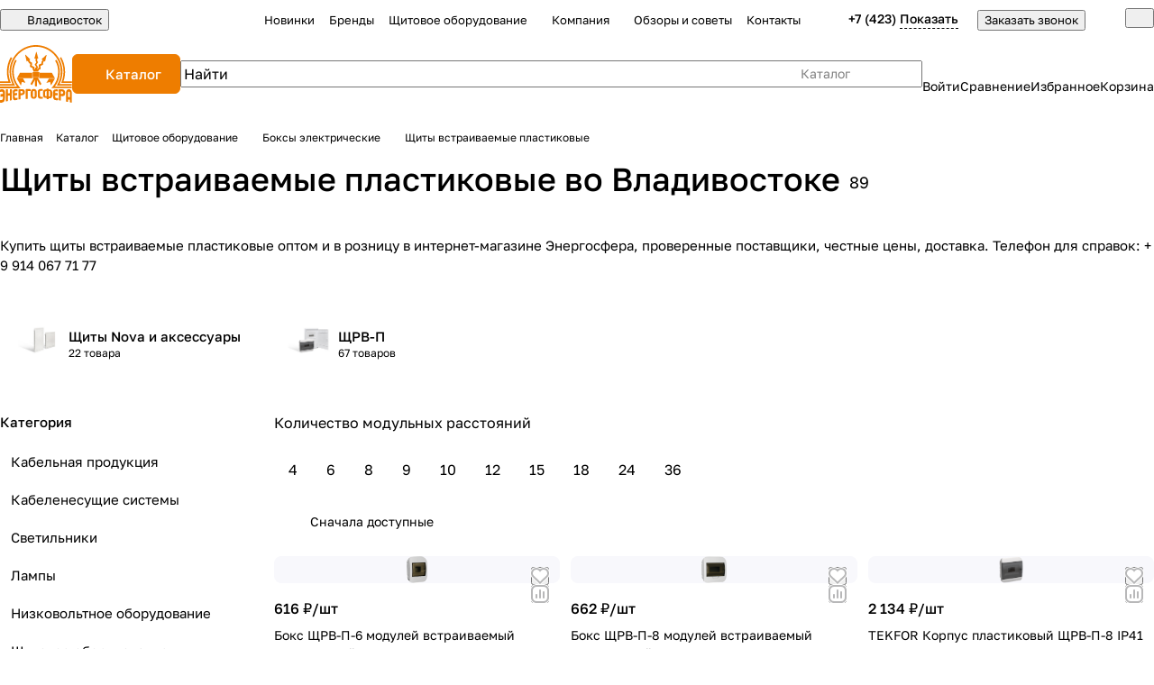

--- FILE ---
content_type: text/html; charset=UTF-8
request_url: https://energosf.ru/catalog/shchity-vstraivaemye-plastikovye/
body_size: 66260
content:
<!DOCTYPE html>
<html xmlns="http://www.w3.org/1999/xhtml" xml:lang="ru" lang="ru" class="  ">
	<head><link rel="canonical" href="https://energosf.ru/catalog/shchity-vstraivaemye-plastikovye/" />
		<title>Щиты встраиваемые пластиковые в компании Энергосфера купить во Владивостоке</title>
		<meta name="viewport" content="initial-scale=1.0, width=device-width, maximum-scale=1" />
		<meta name="HandheldFriendly" content="true" />
 
		<meta name="yes" content="yes" />
		<meta name="apple-mobile-web-app-status-bar-style" content="black" />
		<meta name="SKYPE_TOOLBAR" content="SKYPE_TOOLBAR_PARSER_COMPATIBLE" />
		
		<meta http-equiv="Content-Type" content="text/html; charset=UTF-8 " />

        <meta name="description" content="Щиты встраиваемые пластиковые в компании Энергосфера во Владивостоке. У нас вы найдете выгодные предложения от проверенных поставщиков. Доставка по городу и краю. Заказывайте прямо сейчас!">
        <link href="/bitrix/js/ui/design-tokens/dist/ui.design-tokens.css?173650067226358"  rel="stylesheet" />
<link href="/bitrix/js/ui/fonts/opensans/ui.font.opensans.css?17365006722555"  rel="stylesheet" />
<link href="/bitrix/js/main/popup/dist/main.popup.bundle.css?175196600631694"  rel="stylesheet" />
<link href="/bitrix/cache/css/s1/aspro-premier/page_31f4bea5582c20e62bc7fbcb66b72fff/page_31f4bea5582c20e62bc7fbcb66b72fff_v1.css?176770871728598"  rel="stylesheet" />
<link href="/bitrix/cache/css/s1/aspro-premier/default_a9af158ee3ae7f8c34da52873dbc1ea7/default_a9af158ee3ae7f8c34da52873dbc1ea7_v1.css?17677085121604"  rel="stylesheet" />
<link href="/bitrix/cache/css/s1/aspro-premier/default_70913397bed1b02278178c4e037c6e43/default_70913397bed1b02278178c4e037c6e43_v1.css?17677085134465"  rel="stylesheet" />
<link href="/bitrix/cache/css/s1/aspro-premier/default_3f7df5c8df552279917fedf3d94af82f/default_3f7df5c8df552279917fedf3d94af82f_v1.css?176770851317634"  rel="stylesheet" />
<link href="/bitrix/cache/css/s1/aspro-premier/default_d28c59a2306b50de07f3b8ae7af36c8d/default_d28c59a2306b50de07f3b8ae7af36c8d_v1.css?17677085123895"  rel="stylesheet" />
<link href="/bitrix/cache/css/s1/aspro-premier/default_9ed06f14d485900ebb078eb247c1b5d0/default_9ed06f14d485900ebb078eb247c1b5d0_v1.css?17677085122398"  rel="stylesheet" />
<link href="/bitrix/cache/css/s1/aspro-premier/template_fbad1da53a477a9acfd0d192a56cd29c/template_fbad1da53a477a9acfd0d192a56cd29c_v1.css?1767708512299163"  data-template-style="true" rel="stylesheet" />
		<script>if(!window.BX)window.BX={};if(!window.BX.message)window.BX.message=function(mess){if(typeof mess==='object'){for(let i in mess) {BX.message[i]=mess[i];} return true;}};</script>
<script>(window.BX||top.BX).message({"JS_CORE_LOADING":"Загрузка...","JS_CORE_NO_DATA":"- Нет данных -","JS_CORE_WINDOW_CLOSE":"Закрыть","JS_CORE_WINDOW_EXPAND":"Развернуть","JS_CORE_WINDOW_NARROW":"Свернуть в окно","JS_CORE_WINDOW_SAVE":"Сохранить","JS_CORE_WINDOW_CANCEL":"Отменить","JS_CORE_WINDOW_CONTINUE":"Продолжить","JS_CORE_H":"ч","JS_CORE_M":"м","JS_CORE_S":"с","JSADM_AI_HIDE_EXTRA":"Скрыть лишние","JSADM_AI_ALL_NOTIF":"Показать все","JSADM_AUTH_REQ":"Требуется авторизация!","JS_CORE_WINDOW_AUTH":"Войти","JS_CORE_IMAGE_FULL":"Полный размер"});</script>

<script src="/bitrix/js/main/core/core.js?1755505062511455"></script>

<script>BX.Runtime.registerExtension({"name":"main.core","namespace":"BX","loaded":true});</script>
<script>BX.setJSList(["\/bitrix\/js\/main\/core\/core_ajax.js","\/bitrix\/js\/main\/core\/core_promise.js","\/bitrix\/js\/main\/polyfill\/promise\/js\/promise.js","\/bitrix\/js\/main\/loadext\/loadext.js","\/bitrix\/js\/main\/loadext\/extension.js","\/bitrix\/js\/main\/polyfill\/promise\/js\/promise.js","\/bitrix\/js\/main\/polyfill\/find\/js\/find.js","\/bitrix\/js\/main\/polyfill\/includes\/js\/includes.js","\/bitrix\/js\/main\/polyfill\/matches\/js\/matches.js","\/bitrix\/js\/ui\/polyfill\/closest\/js\/closest.js","\/bitrix\/js\/main\/polyfill\/fill\/main.polyfill.fill.js","\/bitrix\/js\/main\/polyfill\/find\/js\/find.js","\/bitrix\/js\/main\/polyfill\/matches\/js\/matches.js","\/bitrix\/js\/main\/polyfill\/core\/dist\/polyfill.bundle.js","\/bitrix\/js\/main\/core\/core.js","\/bitrix\/js\/main\/polyfill\/intersectionobserver\/js\/intersectionobserver.js","\/bitrix\/js\/main\/lazyload\/dist\/lazyload.bundle.js","\/bitrix\/js\/main\/polyfill\/core\/dist\/polyfill.bundle.js","\/bitrix\/js\/main\/parambag\/dist\/parambag.bundle.js"]);
</script>
<script>BX.Runtime.registerExtension({"name":"pull.protobuf","namespace":"BX","loaded":true});</script>
<script>BX.Runtime.registerExtension({"name":"rest.client","namespace":"window","loaded":true});</script>
<script>(window.BX||top.BX).message({"pull_server_enabled":"Y","pull_config_timestamp":1750396931,"shared_worker_allowed":"Y","pull_guest_mode":"N","pull_guest_user_id":0,"pull_worker_mtime":1746032111});(window.BX||top.BX).message({"PULL_OLD_REVISION":"Для продолжения корректной работы с сайтом необходимо перезагрузить страницу."});</script>
<script>BX.Runtime.registerExtension({"name":"pull.client","namespace":"BX","loaded":true});</script>
<script>BX.Runtime.registerExtension({"name":"pull","namespace":"window","loaded":true});</script>
<script>BX.Runtime.registerExtension({"name":"aspro_file_input","namespace":"window","loaded":true});</script>
<script>BX.Runtime.registerExtension({"name":"aspro_cookie","namespace":"window","loaded":true});</script>
<script>BX.Runtime.registerExtension({"name":"aspro_metrika.goals","namespace":"window","loaded":true});</script>
<script>BX.Runtime.registerExtension({"name":"aspro_logo","namespace":"window","loaded":true});</script>
<script>(window.BX||top.BX).message({"ADD_BASKET_PROPS_TITLE":"Выберите свойства, добавляемые в корзину","ADD_BASKET_PROPS_BUTTON_TITLE":"Выбрать"});</script>
<script>BX.Runtime.registerExtension({"name":"aspro_item_action","namespace":"window","loaded":true});</script>
<script>(window.BX||top.BX).message({"NOTICE_ADDED2CART":"В корзине","NOTICE_CLOSE":"Закрыть","NOTICE_MORE":"и ещё #COUNT# #PRODUCTS#","NOTICE_PRODUCT0":"товаров","NOTICE_PRODUCT1":"товар","NOTICE_PRODUCT2":"товара","NOTICE_SERVICE0":"услуг","NOTICE_SERVICE1":"услуга","NOTICE_SERVICE2":"услуги","NOTICE_ERROR":"Ошибка","NOTICE_REQUEST_ERROR":"Ошибка запроса","NOTICE_AUTHORIZED":"Вы успешно авторизовались","NOTICE_ADDED2COMPARE":"В сравнении","NOTICE_ADDED2FAVORITE":"В избранном","NOTICE_ADDED2SUBSCRIBE":"Вы подписались","NOTICE_REMOVED_FROM_COMPARE":"Удалено из сравнения","NOTICE_REMOVED_FROM_FAVORITE":"Удалено из избранного","NOTICE_REMOVED_FROM_SUBSCRIBE":"Удалено из подписки"});</script>
<script>BX.Runtime.registerExtension({"name":"aspro_notice","namespace":"window","loaded":true});</script>
<script>BX.Runtime.registerExtension({"name":"aspro_scroll_to_top","namespace":"window","loaded":true});</script>
<script>(window.BX||top.BX).message({"REGION_CONFIRM_CITY":"Ваш город","REGION_CONFIRM_YES":"Да, верно","REGION_CONFIRM_NO":"Нет, изменить","REGION_CONFIRM_CLOSE":"Закрыть"});</script>
<script>BX.Runtime.registerExtension({"name":"aspro_regions.define","namespace":"window","loaded":true});</script>
<script>BX.Runtime.registerExtension({"name":"aspro_dropdown_select","namespace":"window","loaded":true});</script>
<script>BX.Runtime.registerExtension({"name":"aspro_collaps","namespace":"window","loaded":true});</script>
<script>BX.Runtime.registerExtension({"name":"aspro_menu_aim","namespace":"window","loaded":true});</script>
<script>BX.Runtime.registerExtension({"name":"aspro_menu_many_items","namespace":"window","loaded":true});</script>
<script>BX.Runtime.registerExtension({"name":"aspro_brands","namespace":"window","loaded":true});</script>
<script>BX.Runtime.registerExtension({"name":"aspro_ui-card","namespace":"window","loaded":true});</script>
<script>BX.Runtime.registerExtension({"name":"aspro_ui-card.ratio","namespace":"window","loaded":true});</script>
<script>BX.Runtime.registerExtension({"name":"aspro_phones_dropdown","namespace":"window","loaded":true});</script>
<script>(window.BX||top.BX).message({"CT_BST_SEARCH_BUTTON2":"Найти","SEARCH_IN_SITE_FULL":"По всему сайту","SEARCH_IN_SITE":"Везде","SEARCH_IN_CATALOG_FULL":"По каталогу","SEARCH_IN_CATALOG":"Каталог"});</script>
<script>BX.Runtime.registerExtension({"name":"aspro_searchtitle","namespace":"window","loaded":true});</script>
<script>BX.Runtime.registerExtension({"name":"aspro_chip","namespace":"window","loaded":true});</script>
<script>BX.Runtime.registerExtension({"name":"aspro_landings_list","namespace":"window","loaded":true});</script>
<script>BX.Runtime.registerExtension({"name":"aspro_toggle_panel","namespace":"window","loaded":true});</script>
<script>BX.Runtime.registerExtension({"name":"fx","namespace":"window","loaded":true});</script>
<script>BX.Runtime.registerExtension({"name":"ui.design-tokens","namespace":"window","loaded":true});</script>
<script>BX.Runtime.registerExtension({"name":"ui.fonts.opensans","namespace":"window","loaded":true});</script>
<script>BX.Runtime.registerExtension({"name":"main.popup","namespace":"BX.Main","loaded":true});</script>
<script>BX.Runtime.registerExtension({"name":"popup","namespace":"window","loaded":true});</script>
<script>BX.Runtime.registerExtension({"name":"aspro_input_numeric","namespace":"window","loaded":true});</script>
<script>BX.Runtime.registerExtension({"name":"aspro_hint","namespace":"window","loaded":true});</script>
<script>BX.Runtime.registerExtension({"name":"aspro_stickers","namespace":"window","loaded":true});</script>
<script>BX.Runtime.registerExtension({"name":"aspro_prices","namespace":"window","loaded":true});</script>
<script>BX.Runtime.registerExtension({"name":"aspro_pagination","namespace":"window","loaded":true});</script>
<script>BX.Runtime.registerExtension({"name":"aspro_catalog","namespace":"window","loaded":true});</script>
<script>BX.Runtime.registerExtension({"name":"aspro_catalog_block","namespace":"window","loaded":true});</script>
<script>BX.Runtime.registerExtension({"name":"aspro_rating","namespace":"window","loaded":true});</script>
<script>BX.Runtime.registerExtension({"name":"aspro_rate","namespace":"window","loaded":true});</script>
<script>BX.Runtime.registerExtension({"name":"aspro_select_offer_load","namespace":"window","loaded":true});</script>
<script>BX.Runtime.registerExtension({"name":"aspro_filter_panel","namespace":"window","loaded":true});</script>
<script>BX.Runtime.registerExtension({"name":"aspro_smart_filter.ui","namespace":"window","loaded":true});</script>
<script>BX.Runtime.registerExtension({"name":"aspro_animate","namespace":"window","loaded":true});</script>
<script>BX.Runtime.registerExtension({"name":"aspro_smart_filter","namespace":"window","loaded":true});</script>
<script>BX.Runtime.registerExtension({"name":"ls","namespace":"window","loaded":true});</script>
<script>BX.Runtime.registerExtension({"name":"aspro_skeleton","namespace":"window","loaded":true});</script>
<script>BX.Runtime.registerExtension({"name":"aspro_read_more","namespace":"window","loaded":true});</script>
<script>BX.Runtime.registerExtension({"name":"aspro_bottom_icons_panel","namespace":"window","loaded":true});</script>
<script>(window.BX||top.BX).message({"LANGUAGE_ID":"ru","FORMAT_DATE":"DD.MM.YYYY","FORMAT_DATETIME":"DD.MM.YYYY HH:MI:SS","COOKIE_PREFIX":"BITRIX_SM","SERVER_TZ_OFFSET":"36000","UTF_MODE":"Y","SITE_ID":"s1","SITE_DIR":"\/","USER_ID":"","SERVER_TIME":1768420872,"USER_TZ_OFFSET":0,"USER_TZ_AUTO":"Y","bitrix_sessid":"9a7bf38ef4c8cf113f6e8e914ee4651b"});</script>


<script  src="/bitrix/cache/js/s1/aspro-premier/kernel_main/kernel_main_v1.js?1768205330303935"></script>
<script src="/bitrix/js/pull/protobuf/protobuf.js?1736500666274055"></script>
<script src="/bitrix/js/pull/protobuf/model.js?173650066670928"></script>
<script src="/bitrix/js/rest/client/rest.client.js?173650066917414"></script>
<script src="/bitrix/js/pull/client/pull.client.js?174603211283861"></script>
<script src="/bitrix/js/main/ajax.js?173650066835509"></script>
<script src="/bitrix/js/main/popup/dist/main.popup.bundle.js?1763452096119952"></script>
<script src="/bitrix/js/main/core/core_ls.js?17397729344201"></script>
<script>BX.setJSList(["\/bitrix\/js\/main\/pageobject\/dist\/pageobject.bundle.js","\/bitrix\/js\/main\/core\/core_window.js","\/bitrix\/js\/main\/core\/core_fx.js","\/bitrix\/js\/main\/session.js","\/bitrix\/js\/main\/date\/main.date.js","\/bitrix\/js\/main\/core\/core_date.js","\/bitrix\/js\/main\/dd.js","\/bitrix\/js\/main\/core\/core_uf.js","\/bitrix\/js\/main\/core\/core_dd.js","\/bitrix\/js\/main\/core\/core_tooltip.js","\/bitrix\/js\/main\/utils.js","\/bitrix\/templates\/aspro-premier\/components\/aspro\/smartseo.tags\/premier\/script.js","\/bitrix\/templates\/aspro-premier\/components\/bitrix\/news.list\/landings_list\/script.js","\/bitrix\/templates\/aspro-premier\/js\/jquery.history.js","\/bitrix\/templates\/aspro-premier\/js\/smart-filter.min.js","\/bitrix\/templates\/aspro-premier\/js\/observer.js","\/bitrix\/templates\/aspro-premier\/js\/lite.bootstrap.js","\/bitrix\/templates\/aspro-premier\/vendor\/jquery.cookie.js","\/bitrix\/templates\/aspro-premier\/vendor\/jquery.validate.min.js","\/bitrix\/templates\/aspro-premier\/vendor\/js\/ripple.js","\/bitrix\/templates\/aspro-premier\/js\/detectmobilebrowser.js","\/bitrix\/templates\/aspro-premier\/js\/matchMedia.js","\/bitrix\/templates\/aspro-premier\/js\/jquery.actual.min.js","\/bitrix\/templates\/aspro-premier\/js\/jquery.plugin.min.js","\/bitrix\/templates\/aspro-premier\/js\/jqModal.js","\/bitrix\/templates\/aspro-premier\/js\/jquery.countdown.min.js","\/bitrix\/templates\/aspro-premier\/js\/jquery.countdown-ru.js","\/bitrix\/templates\/aspro-premier\/js\/scrollTabs.js","\/bitrix\/templates\/aspro-premier\/js\/conditional\/file-input.js","\/bitrix\/templates\/aspro-premier\/js\/autoload\/accordion.js","\/bitrix\/templates\/aspro-premier\/js\/autoload\/controls.js","\/bitrix\/templates\/aspro-premier\/js\/autoload\/dropdown-product.js","\/bitrix\/templates\/aspro-premier\/js\/autoload\/section-toggle.js","\/bitrix\/templates\/aspro-premier\/js\/autoload\/tabs-history.js","\/bitrix\/templates\/aspro-premier\/js\/general.js","\/bitrix\/templates\/aspro-premier\/js\/mobile.js","\/bitrix\/templates\/aspro-premier\/js\/custom.js","\/bitrix\/templates\/aspro-premier\/js\/metrika.goals.min.js","\/bitrix\/templates\/aspro-premier\/js\/logo.min.js","\/bitrix\/templates\/aspro-premier\/js\/item-action.min.js","\/bitrix\/templates\/aspro-premier\/js\/notice.min.js","\/bitrix\/templates\/aspro-premier\/js\/scroll_to_top.min.js","\/bitrix\/templates\/aspro-premier\/js\/regions.define.min.js","\/bitrix\/components\/aspro\/regionality.list.premier\/templates\/select\/script.js","\/bitrix\/templates\/aspro-premier\/components\/bitrix\/menu\/header\/script.js","\/bitrix\/templates\/aspro-premier\/js\/conditional\/collaps.js","\/bitrix\/templates\/aspro-premier\/vendor\/js\/jquery.menu-aim.min.js","\/bitrix\/templates\/aspro-premier\/js\/menu_many_items.min.js","\/bitrix\/components\/aspro\/theme.selector.premier\/templates\/.default\/script.js","\/bitrix\/components\/bitrix\/search.title\/script.js","\/bitrix\/templates\/aspro-premier\/js\/conditional\/searchtitle.js","\/bitrix\/components\/aspro\/smartsearch.input\/script.js","\/bitrix\/templates\/aspro-premier\/components\/bitrix\/menu\/left\/script.js","\/bitrix\/templates\/aspro-premier\/components\/bitrix\/menu\/bottom\/script.js","\/bitrix\/templates\/aspro-premier\/js\/jquery.inputmask.bundle.min.js","\/bitrix\/templates\/aspro-premier\/js\/phones.js","\/bitrix\/templates\/aspro-premier\/components\/bitrix\/catalog.smart.filter\/main\/script.js","\/bitrix\/templates\/aspro-premier\/js\/conditional\/input_numeric.js","\/bitrix\/templates\/aspro-premier\/js\/conditional\/hint.min.js","\/local\/components\/bitrix\/catalog.section\/templates\/catalog_block\/script.js","\/bitrix\/templates\/aspro-premier\/js\/conditional\/prices.min.js","\/bitrix\/templates\/aspro-premier\/js\/conditional\/pagination.js","\/bitrix\/templates\/aspro-premier\/js\/select_offer_load.min.js","\/bitrix\/templates\/aspro-premier\/components\/bitrix\/subscribe.edit\/footer\/script.js","\/bitrix\/components\/aspro\/marketing.popup\/templates\/premier\/js\/jqmInit.js","\/bitrix\/components\/aspro\/marketing.popup\/js\/script.js"]);</script>
<script>BX.setCSSList(["\/bitrix\/templates\/aspro-premier\/components\/bitrix\/catalog\/main\/style.css","\/bitrix\/templates\/aspro-premier\/components\/bitrix\/catalog.section.list\/.default\/style.css","\/bitrix\/templates\/aspro-premier\/css\/chip.min.css","\/bitrix\/templates\/aspro-premier\/css\/landings-list.min.css","\/bitrix\/templates\/aspro-premier\/components\/bitrix\/news.list\/banners\/style.css","\/bitrix\/components\/aspro\/smartseo.content\/templates\/.default\/style.css","\/bitrix\/templates\/aspro-premier\/css\/filter-panel.min.css","\/bitrix\/templates\/aspro-premier\/css\/smart-filter.min.css","\/bitrix\/templates\/aspro-premier\/css\/animation\/animation_ext.min.css","\/bitrix\/templates\/aspro-premier\/css\/fonts\/golos-text\/css\/golos-text.min.css","\/bitrix\/templates\/aspro-premier\/css\/lite.bootstrap.css","\/bitrix\/templates\/aspro-premier\/vendor\/css\/ripple.css","\/bitrix\/templates\/aspro-premier\/css\/buttons.css","\/bitrix\/templates\/aspro-premier\/css\/svg.css","\/bitrix\/templates\/aspro-premier\/css\/header.css","\/bitrix\/templates\/aspro-premier\/css\/footer.css","\/bitrix\/templates\/aspro-premier\/css\/mobile-header.css","\/bitrix\/templates\/aspro-premier\/css\/mobile-menu.css","\/bitrix\/templates\/aspro-premier\/css\/header-fixed.css","\/bitrix\/templates\/aspro-premier\/css\/page-title-breadcrumb-pagination.css","\/bitrix\/templates\/aspro-premier\/css\/social-icons.css","\/bitrix\/templates\/aspro-premier\/css\/left-menu.css","\/bitrix\/templates\/aspro-premier\/css\/tabs.css","\/bitrix\/templates\/aspro-premier\/css\/bg-banner.css","\/bitrix\/templates\/aspro-premier\/css\/item-views.css","\/bitrix\/templates\/aspro-premier\/css\/autoload\/accordion.css","\/bitrix\/templates\/aspro-premier\/css\/autoload\/base-tags.css","\/bitrix\/templates\/aspro-premier\/css\/autoload\/border.css","\/bitrix\/templates\/aspro-premier\/css\/autoload\/category-separator.css","\/bitrix\/templates\/aspro-premier\/css\/autoload\/countdown.css","\/bitrix\/templates\/aspro-premier\/css\/autoload\/cross.css","\/bitrix\/templates\/aspro-premier\/css\/autoload\/dark-light-theme.css","\/bitrix\/templates\/aspro-premier\/css\/autoload\/flexbox.css","\/bitrix\/templates\/aspro-premier\/css\/autoload\/fonts.css","\/bitrix\/templates\/aspro-premier\/css\/autoload\/grid-list.css","\/bitrix\/templates\/aspro-premier\/css\/autoload\/gutters.css","\/bitrix\/templates\/aspro-premier\/css\/autoload\/icon-block.css","\/bitrix\/templates\/aspro-premier\/css\/autoload\/images.css","\/bitrix\/templates\/aspro-premier\/css\/autoload\/line-block.css","\/bitrix\/templates\/aspro-premier\/css\/autoload\/mobile-scrolled.css","\/bitrix\/templates\/aspro-premier\/css\/autoload\/popup.css","\/bitrix\/templates\/aspro-premier\/css\/autoload\/position.css","\/bitrix\/templates\/aspro-premier\/css\/autoload\/scroller.css","\/bitrix\/templates\/aspro-premier\/css\/autoload\/section-toggle.css","\/bitrix\/templates\/aspro-premier\/css\/autoload\/shadow.css","\/bitrix\/templates\/aspro-premier\/css\/autoload\/social-list.css","\/bitrix\/templates\/aspro-premier\/css\/autoload\/sticky.css","\/bitrix\/templates\/.default\/ajax\/ajax.css","\/bitrix\/templates\/aspro-premier\/css\/item-action.min.css","\/bitrix\/templates\/aspro-premier\/css\/notice.min.css","\/bitrix\/templates\/aspro-premier\/css\/scroll_to_top.min.css","\/bitrix\/components\/aspro\/regionality.list.premier\/templates\/select\/style.css","\/bitrix\/templates\/aspro-premier\/css\/conditional\/dropdown-select.min.css","\/bitrix\/templates\/aspro-premier\/components\/bitrix\/menu\/header\/style.css","\/bitrix\/templates\/aspro-premier\/css\/menu_many_items.min.css","\/bitrix\/templates\/aspro-premier\/css\/conditional\/brands.min.css","\/bitrix\/templates\/aspro-premier\/css\/conditional\/ui-card.min.css","\/bitrix\/templates\/aspro-premier\/css\/conditional\/ui-card.ratio.min.css","\/bitrix\/components\/aspro\/theme.selector.premier\/templates\/.default\/style.css","\/bitrix\/templates\/aspro-premier\/components\/bitrix\/search.title\/corp\/style.css","\/bitrix\/templates\/aspro-premier\/css\/conditional\/search-title.min.css","\/bitrix\/templates\/aspro-premier\/components\/bitrix\/breadcrumb\/main\/style.css","\/bitrix\/templates\/aspro-premier\/css\/conditional\/read_more.min.css","\/bitrix\/components\/aspro\/marketing.popup\/templates\/premier\/style.css","\/bitrix\/templates\/aspro-premier\/styles.css","\/bitrix\/templates\/aspro-premier\/template_styles.css","\/bitrix\/templates\/aspro-premier\/css\/form.css","\/bitrix\/templates\/aspro-premier\/css\/colored.css","\/bitrix\/templates\/aspro-premier\/css\/responsive.css","\/bitrix\/templates\/aspro-premier\/css\/custom.css","\/bitrix\/templates\/aspro-premier\/css\/conditional\/phones-dropdown.css","\/bitrix\/templates\/aspro-premier\/css\/toggle-panel.min.css","\/bitrix\/templates\/aspro-premier\/components\/bitrix\/catalog.smart.filter\/main\/style.css","\/bitrix\/templates\/aspro-premier\/css\/conditional\/hint.min.css","\/bitrix\/templates\/aspro-premier\/css\/conditional\/prices.min.css","\/bitrix\/templates\/aspro-premier\/css\/catalog.min.css","\/bitrix\/templates\/aspro-premier\/css\/catalog-block.min.css","\/bitrix\/templates\/aspro-premier\/css\/rating.min.css","\/bitrix\/templates\/aspro-premier\/css\/conditional\/rate.min.css","\/bitrix\/components\/aspro\/catalog.viewed.premier\/templates\/.default\/style.css","\/bitrix\/templates\/aspro-premier\/css\/skeleton.css","\/bitrix\/templates\/aspro-premier\/css\/bottom-icons-panel.min.css"]);</script>
<script>
					(function () {
						"use strict";

						var counter = function ()
						{
							var cookie = (function (name) {
								var parts = ("; " + document.cookie).split("; " + name + "=");
								if (parts.length == 2) {
									try {return JSON.parse(decodeURIComponent(parts.pop().split(";").shift()));}
									catch (e) {}
								}
							})("BITRIX_CONVERSION_CONTEXT_s1");

							if (cookie && cookie.EXPIRE >= BX.message("SERVER_TIME"))
								return;

							var request = new XMLHttpRequest();
							request.open("POST", "/bitrix/tools/conversion/ajax_counter.php", true);
							request.setRequestHeader("Content-type", "application/x-www-form-urlencoded");
							request.send(
								"SITE_ID="+encodeURIComponent("s1")+
								"&sessid="+encodeURIComponent(BX.bitrix_sessid())+
								"&HTTP_REFERER="+encodeURIComponent(document.referrer)
							);
						};

						if (window.frameRequestStart === true)
							BX.addCustomEvent("onFrameDataReceived", counter);
						else
							BX.ready(counter);
					})();
				</script>
<script>BX.message({'JS_REQUIRED':'Заполните это поле!','JS_FORMAT':'Неверный формат!','JS_FILE_EXT':'Недопустимое расширение файла!','JS_LOGIN_LENGTH':'Минимум 3 символа!','JS_PASSWORD_COPY':'Пароли не совпадают!','JS_PASSWORD_LENGTH':'Минимум 6 символов!','JS_ERROR':'Неверно заполнено поле!','JS_FILE_SIZE':'Максимальный размер 5мб!','JS_FILE_BUTTON_NAME':'Выберите файл','JS_FILE_DEFAULT':'Файл не найден','JS_DATE':'Некорректная дата!','JS_DATETIME':'Некорректная дата/время!','JS_REQUIRED_LICENSES':'Согласитесь с условиями','JS_REQUIRED_OFFER':'Согласитесь с условиями','JS_INVALID_NUMBER':'Неверный номер','JS_INVALID_COUNTRY_CODE':'Неверный код страны','JS_TOO_SHORT':'Номер слишком короткий','JS_TOO_LONG':'Номер слишком длинный','S_CALLBACK':'Заказать звонок','S_QUESTION':'Задать вопрос','S_ASK_QUESTION':'Задать вопрос','S_FEEDBACK':'Оставить отзыв','ERROR_INCLUDE_MODULE_DIGITAL_TITLE':'Ошибка подключения модуля &laquo;Аспро: Премьер&raquo;','ERROR_INCLUDE_MODULE_DIGITAL_TEXT':'Ошибка подключения модуля &laquo;Аспро: Премьер&raquo;.<br />Пожалуйста установите модуль и повторите попытку','S_SERVICES':'Наши услуги','S_SERVICES_SHORT':'Услуги','S_TO_ALL_SERVICES':'Все услуги','S_CATALOG':'Каталог товаров','S_CATALOG_SHORT':'Каталог','S_TO_ALL_CATALOG':'Весь каталог','S_CATALOG_FAVORITES':'Наши товары','S_CATALOG_FAVORITES_SHORT':'Товары','S_NEWS':'Новости','S_TO_ALL_NEWS':'Все новости','S_COMPANY':'О компании','S_OTHER':'Прочее','S_CONTENT':'Контент','T_JS_ARTICLE':'Артикул: ','T_JS_NAME':'Наименование: ','T_JS_PRICE':'Цена: ','T_JS_QUANTITY':'Количество: ','T_JS_SUMM':'Сумма: ','FANCY_CLOSE':'Закрыть','FANCY_NEXT':'Вперед','FANCY_PREV':'Назад','CUSTOM_COLOR_CHOOSE':'Выбрать','CUSTOM_COLOR_CANCEL':'Отмена','S_MOBILE_MENU':'Меню','DIGITAL_T_MENU_BACK':'Назад','DIGITAL_T_MENU_CALLBACK':'Обратная связь','DIGITAL_T_MENU_CONTACTS_TITLE':'Будьте на связи','TITLE_BASKET':'В корзине товаров на #SUMM#','BASKET_SUMM':'#SUMM#','EMPTY_BASKET':'Корзина пуста','TITLE_BASKET_EMPTY':'Корзина пуста','BASKET':'Корзина','SEARCH_TITLE':'Поиск','SOCIAL_TITLE':'Оставайтесь на связи','LOGIN':'Войти','MY_CABINET':'Кабинет','SUBSCRIBE_TITLE':'Будьте всегда в курсе','HEADER_SCHEDULE':'Время работы','SEO_TEXT':'SEO описание','COMPANY_IMG':'Картинка компании','COMPANY_TEXT':'Описание компании','JS_RECAPTCHA_ERROR':'Пройдите проверку','JS_PROCESSING_ERROR':'Согласитесь с условиями!','CONFIG_SAVE_SUCCESS':'Настройки сохранены','CONFIG_SAVE_FAIL':'Ошибка сохранения настроек','CLEAR_FILE':'Отменить','ALL_SECTIONS_PROJECT':'Все проекты','RELOAD_PAGE':'Обновить страницу','REFRESH':'Поменять картинку','RECAPTCHA_TEXT':'Подтвердите, что вы не робот','SHOW':'Еще','HIDE':'Скрыть','FILTER_EXPAND_VALUES':'+ Еще','FILTER_HIDE_VALUES':'Свернуть','COUNTDOWN_SEC':'сек','COUNTDOWN_MIN':'мин','COUNTDOWN_HOUR':'час','COUNTDOWN_DAY0':'дн','COUNTDOWN_DAY1':'дн','COUNTDOWN_DAY2':'дн','COUNTDOWN_WEAK0':'Недель','COUNTDOWN_WEAK1':'Неделя','COUNTDOWN_WEAK2':'Недели','COUNTDOWN_MONTH0':'Месяцев','COUNTDOWN_MONTH1':'Месяц','COUNTDOWN_MONTH2':'Месяца','COUNTDOWN_YEAR0':'Лет','COUNTDOWN_YEAR1':'Год','COUNTDOWN_YEAR2':'Года','COUNTDOWN_COMPACT_SEC':'с','COUNTDOWN_COMPACT_MIN':'м','COUNTDOWN_COMPACT_HOUR':'ч','COUNTDOWN_COMPACT_DAY':'д','COUNTDOWN_COMPACT_WEAK':'н','COUNTDOWN_COMPACT_MONTH':'м','COUNTDOWN_COMPACT_YEAR0':'л','COUNTDOWN_COMPACT_YEAR1':'г','BASKET_PRINT_BUTTON':'Распечатать','BASKET_CLEAR_ALL_BUTTON':'Очистить','BASKET_QUICK_ORDER_BUTTON':'Быстрый заказ','BASKET_CONTINUE_BUTTON':'Продолжить покупки','BASKET_ORDER_BUTTON':'Оформить заказ','SHARE_BUTTON':'Поделиться','BASKET_CHANGE_TITLE':'Ваш заказ','BASKET_CHANGE_LINK':'Изменить','MORE_INFO_SKU':'Купить','ITEM_ECONOMY':'Экономия','ITEM_ARTICLE':'Артикул: ','JS_FORMAT_ORDER':'имеет неверный формат','JS_BASKET_COUNT_TITLE':'В корзине товаров на SUMM','POPUP_VIDEO':'Видео','POPUP_GIFT_TEXT':'Нашли что-то особенное? Намекните другу о подарке!','ORDER_FIO_LABEL':'Ф.И.О.','ORDER_PHONE_LABEL':'Телефон','ORDER_REGISTER_BUTTON':'Регистрация','PRICES_TYPE':'Варианты цен','FILTER_HELPER_VALUES':' знач.','SHOW_MORE_SCU_MAIN':'Еще #COUNT#','SHOW_MORE_SCU_1':'предложение','SHOW_MORE_SCU_2':'предложения','SHOW_MORE_SCU_3':'предложений','PARENT_ITEM_NOT_FOUND':'Не найден основной товар для услуги в корзине. Обновите страницу и попробуйте снова.','S_FAVORITE':'Избранное','S_COMPARE':'Сравнение'})</script>
<link rel="manifest" href="/manifest.json">
<link rel="apple-touch-icon" sizes="36x36" href="/upload/CPremier/a77/tkctl2m8vwfyc3u1zj8nvnrz033aer10.jpg">
<link rel="apple-touch-icon" sizes="48x48" href="/upload/CPremier/a77/tkctl2m8vwfyc3u1zj8nvnrz033aer10.jpg">
<link rel="apple-touch-icon" sizes="72x72" href="/upload/CPremier/a77/tkctl2m8vwfyc3u1zj8nvnrz033aer10.jpg">
<link rel="apple-touch-icon" sizes="96x96" href="/upload/CPremier/a77/tkctl2m8vwfyc3u1zj8nvnrz033aer10.jpg">
<link rel="apple-touch-icon" sizes="144x144" href="/upload/CPremier/a77/tkctl2m8vwfyc3u1zj8nvnrz033aer10.jpg">
<link rel="apple-touch-icon" sizes="192x192" href="/upload/CPremier/a77/tkctl2m8vwfyc3u1zj8nvnrz033aer10.jpg">
<style>html {--theme-base-color:#ee7d00;--theme-base-opacity-color:#ee7d001a;--theme-more-color:#ee7d00;--theme-text-transform:none;--theme-letter-spacing:normal;--theme-button-font-size:0%;--theme-button-color-light:var(--ON_toggle);--theme-button-color-dark:var(--OFF_toggle);--theme-button-padding-2px:0%;--theme-button-padding-1px:0%;--theme-button-border-radius:6px;--theme-sticker-border-radius:4px;--theme-outer-border-radius:12px;--theme-image-border-radius:8px;--theme-more-color-hue:32;--theme-more-color-saturation:100%;--theme-more-color-lightness:47%;--theme-base-color-hue:32;--theme-base-color-saturation:100%;--theme-base-color-lightness:47%;--theme-lightness-hover-diff:-6%;--theme-items-gap:12px;}</style>
<style>html {font-size:16px;--theme-font-family:Golos Text;--theme-font-title-family:var(--theme-font-family);--theme-font-title-weight:500;}</style>
<style>html {--theme-page-width: 1696px;--theme-page-width-padding: 32px}</style>

            <script src="/bitrix/templates/aspro-premier/js/app.js?17555050884936"></script>
            <script data-skip-moving="true" src="/bitrix/js/main/jquery/jquery-3.6.0.min.js"></script>
            <script data-skip-moving="true" src="/bitrix/templates/aspro-premier/js/dotmenu.js?173650071912361"></script>
        
<link href="/bitrix/templates/aspro-premier/css/print.css?173650071917125" data-template-style="true" rel="stylesheet" media="print">
<script>window.lazySizesConfig = window.lazySizesConfig || {};lazySizesConfig.loadMode = 1;lazySizesConfig.expand = 200;lazySizesConfig.expFactor = 1;lazySizesConfig.hFac = 0.1;window.lazySizesConfig.loadHidden = false;</script>
<script src="/bitrix/templates/aspro-premier/vendor/ls.unveilhooks.min.js" data-skip-moving="true" defer=""></script>
<script src="/bitrix/templates/aspro-premier/vendor/lazysizes.min.js" data-skip-moving="true" defer=""></script>
<link rel="apple-touch-icon" sizes="180x180" href="/upload/CPremier/bd1/2v43hncnj1jbohi1lztemps0100yvtr1" />
<meta property="og:title" content="Щиты встраиваемые пластиковые в компании Энергосфера купить во Владивостоке" />
<meta property="og:type" content="website" />
<meta property="og:image" content="https://energosf.ru/upload/CPremier/e9b/d57kz8byfe8znn1ylf2naw3ntgsmcl5t.jpg" />
<link rel="image_src" href="https://energosf.ru/upload/CPremier/e9b/d57kz8byfe8znn1ylf2naw3ntgsmcl5t.jpg"  />
<meta property="og:url" content="https://energosf.ru/catalog/shchity-vstraivaemye-plastikovye/" />
<meta property="og:description" content="Щиты встраиваемые пластиковые в компании Энергосфера во Владивостоке. У нас вы найдете выгодные предложения от проверенных поставщиков. Доставка по городу и краю. Заказывайте прямо сейчас!" />



 
		<script  src="/bitrix/cache/js/s1/aspro-premier/template_dc494d93fdfe193821aef8afefd86429/template_dc494d93fdfe193821aef8afefd86429_v1.js?1767708512494314"></script>
<script  src="/bitrix/cache/js/s1/aspro-premier/page_b45e649e6b1eae6849a148e52e3b57b2/page_b45e649e6b1eae6849a148e52e3b57b2_v1.js?176770851327987"></script>
<script  src="/bitrix/cache/js/s1/aspro-premier/default_e4eb89dbcdd6678a154fcf9136995039/default_e4eb89dbcdd6678a154fcf9136995039_v1.js?17677085121595"></script>
<script  src="/bitrix/cache/js/s1/aspro-premier/default_6423d9f85a3ab09d3e472c5b485d6535/default_6423d9f85a3ab09d3e472c5b485d6535_v1.js?176770851336618"></script>
<script  src="/bitrix/cache/js/s1/aspro-premier/default_40ea5b1a1fdab74d7eeedd3779ef1b79/default_40ea5b1a1fdab74d7eeedd3779ef1b79_v1.js?17677085135708"></script>
<script  src="/bitrix/cache/js/s1/aspro-premier/default_62d852330d2213fb220425734420413b/default_62d852330d2213fb220425734420413b_v1.js?1767708512859"></script>
<script  src="/bitrix/cache/js/s1/aspro-premier/default_d5e87305155ea2a54149746fd984f0ea/default_d5e87305155ea2a54149746fd984f0ea_v1.js?176837936912629"></script>

		
						<style>html {--header-height:127px;}</style>                        <script data-skip-moving="true">
            var solutionName = 'arPremierOptions';
            var arAsproOptions = window[solutionName] = ({});
            var arAsproCounters = {};
            var arBasketItems = {};
        </script>
        <script src="/bitrix/templates/aspro-premier/js/setTheme.php?site_id=s1&site_dir=/" data-skip-moving="true"></script>
        <script>

        if (arAsproOptions.SITE_ADDRESS) {
            arAsproOptions.SITE_ADDRESS = arAsproOptions.SITE_ADDRESS.replace(/'/g, "");
        }

        window.basketJSParams = window.basketJSParams || [];
        window.dataLayer = window.dataLayer || [];        BX.message({'MIN_ORDER_PRICE_TEXT':'<b>Минимальная сумма заказа #PRICE#<\/b><br/>Пожалуйста, добавьте еще товаров в корзину','LICENSES_TEXT':'Продолжая, вы соглашаетесь с <a href=\"/include/licenses_detail.php\" target=\"_blank\">политикой конфиденциальности<\/a>','OFFER_TEXT':'Продолжая, вы соглашаетесь с <a href=\"/include/offer_detail.php\" target=\"_blank\">публичной офертой<\/a>'});
        arAsproOptions.PAGES.FRONT_PAGE = window[solutionName].PAGES.FRONT_PAGE = "";
        arAsproOptions.PAGES.BASKET_PAGE = window[solutionName].PAGES.BASKET_PAGE = "";
        arAsproOptions.PAGES.ORDER_PAGE = window[solutionName].PAGES.ORDER_PAGE = "";
        arAsproOptions.PAGES.PERSONAL_PAGE = window[solutionName].PAGES.PERSONAL_PAGE = "";
        arAsproOptions.PAGES.CATALOG_PAGE = window[solutionName].PAGES.CATALOG_PAGE = "1";
        </script>
        <!--'start_frame_cache_options-block'-->            <script>
            var arAsproCounters = {'BASKET':{'ITEMS':[],'COUNT':'0','TITLE':'Корзина пуста'},'DELAY':{'ITEMS':[],'COUNT':'0'},'NOT_AVAILABLE':{'ITEMS':[],'COUNT':'0'},'COMPARE':{'ITEMS':[],'COUNT':'0','TITLE':'Список сравниваемых элементов'},'FAVORITE':{'ITEMS':[],'COUNT':'0','TITLE':'Избранные товары'},'SUBSCRIBE':{'ITEMS':[],'COUNT':'0','TITLE':'Подписка на товары'},'SERVICE':{'ITEMS':[],'COUNT':'0','TITLE':''}};
            </script>
            <!--'end_frame_cache_options-block'--><script src="//code.jivo.ru/widget/vzGPjPKkmk" async></script>
<!-- Google tag (gtag.js) -->
<script async src="https://www.googletagmanager.com/gtag/js?id=G-VNPZWVZBGG"></script>
<script>
  window.dataLayer = window.dataLayer || [];
  function gtag(){dataLayer.push(arguments);}
  gtag('js', new Date());

  gtag('config', 'G-VNPZWVZBGG');
</script>
<!-- Google Tag Manager -->
<script>(function(w,d,s,l,i){w[l]=w[l]||[];w[l].push({'gtm.start':
new Date().getTime(),event:'gtm.js'});var f=d.getElementsByTagName(s)[0],
j=d.createElement(s),dl=l!='dataLayer'?'&l='+l:'';j.async=true;j.src=
'https://www.googletagmanager.com/gtm.js?id='+i+dl;f.parentNode.insertBefore(j,f);
})(window,document,'script','dataLayer','GTM-5G5BMZT5');</script>
<!-- End Google Tag Manager -->
<script>
(function(w, d, s, o){
  var j = d.createElement(s); j.async = true; j.src = '//script.marquiz.ru/v2.js';j.onload = function() {
    if (document.readyState !== 'loading') Marquiz.init(o);
    else document.addEventListener("DOMContentLoaded", function() {
      Marquiz.init(o);
    });
  };
  d.head.insertBefore(j, d.head.firstElementChild);
})(window, document, 'script', {
    host: '//quiz.marquiz.ru',
    region: 'ru',
    id: '693011993873780019702e42',
    autoOpen: 90,
    autoOpenFreq: 'once',
    openOnExit: false,
    disableOnMobile: false
  }
   
);
  (function(t, p) {window.Marquiz ? Marquiz.add([t, p]) : document.addEventListener('marquizLoaded', function() {Marquiz.add([t, p])})})('Pop', {id: '693011993873780019702e42', title: 'Подберем продукцию или предложим аналоги', text: 'Рассчитать стоимость', delay: 45, textColor: '#ffffff', bgColor: '#ee7d00', svgColor: '#ffffff', closeColor: '#ffffff', bonusCount: 0, bonusText: false, type: 'side', position: 'position_top-left', rounded: true, shadow: true, blicked: true, pulse: false, disableOnMobile: false})
</script>
	</head>
	<body class=" site_s1   side_left hide_menu_page region_confirm_normal header_fill_ fixed_y mfixed_y mfixed_view_always title_position_left mmenu_leftside mheader-v2 footer-v1 fill_bg_ header-v1 title-v1 bottom-icons-panel_y catalog-img-aspect-normal grey-bg-goods-y with_order with_cabinet with_phones theme-light" id="main" data-site="/">
		<div class="bx_areas"><!-- Google tag (gtag.js) -->
<script async src="https://www.googletagmanager.com/gtag/js?id=G-XZ25GM8029"></script>
<script>
  window.dataLayer = window.dataLayer || [];
  function gtag(){dataLayer.push(arguments);}
  gtag('js', new Date());

  gtag('config', 'G-XZ25GM8029');
</script>
<!-- Google tag (gtag.js) -->
<script async src="https://www.googletagmanager.com/gtag/js?id=G-LEV06FFY1N"></script>
<script>
  window.dataLayer = window.dataLayer || [];
  function gtag(){dataLayer.push(arguments);}
  gtag('js', new Date());

  gtag('config', 'G-LEV06FFY1N');
</script>

<!-- Google tag (gtag.js) -->
<script async src="https://www.googletagmanager.com/gtag/js?id=G-EL48KM9F8D"></script>
<script>
  window.dataLayer = window.dataLayer || [];
  function gtag(){dataLayer.push(arguments);}
  gtag('js', new Date());

  gtag('config', 'G-EL48KM9F8D');
</script>
<!-- Google tag (gtag.js) -->
<script async src="https://www.googletagmanager.com/gtag/js?id=G-GT6GPMZWMJ"></script>
<script>
  window.dataLayer = window.dataLayer || [];
  function gtag(){dataLayer.push(arguments);}
  gtag('js', new Date());

  gtag('config', 'G-GT6GPMZWMJ');
</script>
<!-- Google tag (gtag.js) -->
<script async src="https://www.googletagmanager.com/gtag/js?id=G-SPSY0TT8DT"></script>
<script>
  window.dataLayer = window.dataLayer || [];
  function gtag(){dataLayer.push(arguments);}
  gtag('js', new Date());
  gtag('config', 'G-SPSY0TT8DT');
</script>

<!-- Google tag (gtag.js) -->
<script async src="https://www.googletagmanager.com/gtag/js?id=G-K41VJRBWK1"></script>
<script>
  window.dataLayer = window.dataLayer || [];
  function gtag(){dataLayer.push(arguments);}
  gtag('js', new Date());

  gtag('config', 'G-K41VJRBWK1');
</script>
<!-- Google tag (gtag.js) -->
<script async src="https://www.googletagmanager.com/gtag/js?id=G-JEL16W3NZJ"></script>
<script>
  window.dataLayer = window.dataLayer || [];
  function gtag(){dataLayer.push(arguments);}
  gtag('js', new Date());

  gtag('config', 'G-JEL16W3NZJ');
</script>
</div>

		
		


				
		<div class="layout layout--left-column- flex-1">
			<div class="layout__right-column flexbox">
				<div id="panel"></div>
				
				<div class="body relative  hover_">
					<div class="body_media"></div>

										<div class="headers-container">
						<div class="title-v1" data-ajax-block="HEADER" data-ajax-callback="headerInit">
														
<header class="header header--narrow  ">
    <div class="header__inner header__inner--no-pt header__inner--bordered">
                
<div class="header__top-part header__section--transparent" data-ajax-load-block="HEADER_TOP_PART">
    <div class="maxwidth-theme maxwidth-theme--no-maxwidth-to-992 relative">
        <div class="line-block line-block--gap line-block--gap-16 line-block--gap line-block--justify-between ">
                                                                <div class="line-block__item icon-block--with_icon" data-ajax-load-block="HEADER_TOGGLE_REGION">
                                                    <!--'start_frame_cache_header-regionality-block1'--><div class="regions relative region_wrapper dropdown-select dropdown-select--with-dropdown fill-dark-parent-all color-dark-parent-all">
				<button type="button" class="js_city_change dropdown-select__title regions__chooser fill-dark-light-block btn--no-btn-appearance" data-name="city_chooser" data-param-href="%2Fcatalog%2Fshchity-vstraivaemye-plastikovye%2F" data-param-form_id="city_chooser">
					<i class="svg inline icon-block__icon icon-block__icon--sm banner-light-icon-fill fill-dark-target inline " aria-hidden="true"><svg width="11" height="11" ><use xlink:href="/bitrix/templates/aspro-premier/images/svg/header_icons.svg?1755505088#region-sm"></use></svg></i>											<span class="regions__name icon-block__text font_13 color-dark-target link-opacity-color">
							Владивосток						</span>
									</button>

				<div class="dropdown-select__list dropdown-menu-wrapper theme-root dropdown-menu-wrapper--woffset">
					<div class="dropdown-menu-inner rounded-x scrollbar">
													<div class="more_item dropdown-select__list-item">
								<span
									class="dropdown-menu-item font_15 button-rounded-x fill-monochrome dropdown-menu-item--current"
									data-region_id="320"
									data-prefix="https://energosf.ru"
									data-href="https://energosf.ru/catalog/shchity-vstraivaemye-plastikovye/"
								>Владивосток</span>
							</div>
													<div class="more_item dropdown-select__list-item">
								<span
									class="dropdown-menu-item font_15 button-rounded-x fill-monochrome"
									data-region_id="80759"
									data-prefix="https://nkh.energosf.ru"
									data-href="https://nkh.energosf.ru/catalog/shchity-vstraivaemye-plastikovye/"
								>Находка</span>
							</div>
													<div class="more_item dropdown-select__list-item">
								<span
									class="dropdown-menu-item font_15 button-rounded-x fill-monochrome"
									data-region_id="80758"
									data-prefix="https://uss.energosf.ru"
									data-href="https://uss.energosf.ru/catalog/shchity-vstraivaemye-plastikovye/"
								>Уссурийск</span>
							</div>
													<div class="more_item dropdown-select__list-item">
								<span
									class="dropdown-menu-item font_15 button-rounded-x fill-monochrome"
									data-region_id="1314"
									data-prefix="https://khv.energosf.ru"
									data-href="https://khv.energosf.ru/catalog/shchity-vstraivaemye-plastikovye/"
								>Хабаровск</span>
							</div>
													<div class="more_item dropdown-select__list-item">
								<span
									class="dropdown-menu-item font_15 button-rounded-x fill-monochrome"
									data-region_id="80760"
									data-prefix="https://cht.energosf.ru"
									data-href="https://cht.energosf.ru/catalog/shchity-vstraivaemye-plastikovye/"
								>Чита</span>
							</div>
													<div class="more_item dropdown-select__list-item">
								<span
									class="dropdown-menu-item font_15 button-rounded-x fill-monochrome"
									data-region_id="317"
									data-prefix="https://irk.energosf.ru"
									data-href="https://irk.energosf.ru/catalog/shchity-vstraivaemye-plastikovye/"
								>Иркутск</span>
							</div>
											</div>
				</div>
			</div><!--'end_frame_cache_header-regionality-block1'-->                    
                    </div>

                                

                        <div class="line-block__item header-menu header-menu--long dotted-flex-1 hide-dotted" style="margin-left:120px;">
                <nav class="mega-menu sliced">
                    
<div class="catalog_icons_">
	<div class="header-menu__wrapper">
								<div class="header-menu__item unvisible header-menu__item--first color-dark-parent fill-dark-parent-all">
														<a class="header-menu__link header-menu__link--top-level color-dark-target rounded-x light-opacity-hover dark_link fill-dark-light-block link-button-color-target" href="/catalog/novinki/" title="Новинки">
																		
												<span class="header-menu__title-wrapper icon-block flex-1 font_13">
							<span class="header-menu__title flex-1">
								Новинки							</span>
													</span>
											</a>
																			</div>
											<div class="header-menu__item unvisible color-dark-parent fill-dark-parent-all">
														<a class="header-menu__link header-menu__link--top-level color-dark-target rounded-x light-opacity-hover dark_link fill-dark-light-block link-button-color-target" href="/brands/" title="Бренды">
																		
												<span class="header-menu__title-wrapper icon-block flex-1 font_13">
							<span class="header-menu__title flex-1">
								Бренды							</span>
													</span>
											</a>
																			</div>
											<div class="header-menu__item unvisible header-menu__item--dropdown color-dark-parent fill-dark-parent-all">
														<a class="header-menu__link header-menu__link--top-level color-dark-target rounded-x light-opacity-hover dark_link fill-dark-light-block link-button-color-target" href="/services/" title="Щитовое оборудование">
																		
												<span class="header-menu__title-wrapper icon-block flex-1 font_13">
							<span class="header-menu__title flex-1">
								Щитовое оборудование							</span>
															<i class="svg inline icon-block__icon icon-block__icon--dropdown header-menu__wide-submenu-right-arrow banner-light-icon-fill fill-dark-target fill-button-color-target inline " aria-hidden="true"><svg width="5" height="3" ><use xlink:href="/bitrix/templates/aspro-premier/images/svg/arrows.svg?1736500707#down"></use></svg></i>													</span>
											</a>
																						<div class="header-menu__dropdown-menu dropdown-menu-wrapper dropdown-menu-wrapper--visible theme-root dropdown-menu-wrapper--woffset">
						<div class="dropdown-menu-inner rounded-x">
							
							
							
														
														<ul class="header-menu__dropdown-menu-inner">
																																														<li class="header-menu__dropdown-item header-menu__dropdown-item--with-dropdown">
																						<a class="dropdown-menu-item no-decoration font_15 button-rounded-x fill-dark-light line-block line-block--gap line-block--gap-16" href="/services/sborka-elektroshchitov-avariynogo-vvoda-rezerva/">
												Сборка электрощитов Аварийного Ввода Резерва																									<i class="svg inline  header-menu__dropdown-right-arrow inline " aria-hidden="true"><svg width="5" height="3" ><use xlink:href="/bitrix/templates/aspro-premier/images/svg/arrows.svg?1736500707#down"></use></svg></i>																							</a>

																																			<div class="header-menu__dropdown-menu header-menu__dropdown-menu--submenu dropdown-menu-wrapper dropdown-menu-wrapper--visible dropdown-menu-wrapper--woffset">
													<ul class="dropdown-menu-inner rounded-x">
																																												<li class="header-menu__dropdown-item">
																																<a class="dropdown-menu-item no-decoration font_15 button-rounded-x fill-dark-light" href="/services/sborka-elektroshchitov-avariynogo-vvoda-rezerva/shchit-avr-10-32a/">
																	Щит АВР 10-32А																																	</a>

																															</li>
																																												<li class="header-menu__dropdown-item collapsed">
																																<a class="dropdown-menu-item no-decoration font_15 button-rounded-x fill-dark-light" href="/services/sborka-elektroshchitov-avariynogo-vvoda-rezerva/shchit-avr-40-65a/">
																	Щит АВР 40-65А																																	</a>

																															</li>
														
																											</ul>
												</div>
																					</li>
																																																							<li class="header-menu__dropdown-item header-menu__dropdown-item--with-dropdown">
																						<a class="dropdown-menu-item no-decoration font_15 button-rounded-x fill-dark-light line-block line-block--gap line-block--gap-16" href="/services/shchity-vru/">
												Сборка вводно - распределительных устройств																									<i class="svg inline  header-menu__dropdown-right-arrow inline " aria-hidden="true"><svg width="5" height="3" ><use xlink:href="/bitrix/templates/aspro-premier/images/svg/arrows.svg?1736500707#down"></use></svg></i>																							</a>

																																			<div class="header-menu__dropdown-menu header-menu__dropdown-menu--submenu dropdown-menu-wrapper dropdown-menu-wrapper--visible dropdown-menu-wrapper--woffset">
													<ul class="dropdown-menu-inner rounded-x">
																																												<li class="header-menu__dropdown-item">
																																<a class="dropdown-menu-item no-decoration font_15 button-rounded-x fill-dark-light" href="/services/shchity-vru/216885/">
																	ВРУ-EnSf-250-11А-УХЛ4																																	</a>

																															</li>
																																												<li class="header-menu__dropdown-item collapsed">
																																<a class="dropdown-menu-item no-decoration font_15 button-rounded-x fill-dark-light" href="/services/shchity-vru/708801/">
																	Полная комплектация ВРУ 1-11-10 																																	</a>

																															</li>
																																												<li class="header-menu__dropdown-item collapsed">
																																<a class="dropdown-menu-item no-decoration font_15 button-rounded-x fill-dark-light" href="/services/shchity-vru/689774/">
																	Стандартная комплектация ВРУ 1-11-10 																																	</a>

																															</li>
														
																											</ul>
												</div>
																					</li>
																																																							<li class="header-menu__dropdown-item header-menu__dropdown-item--with-dropdown">
																						<a class="dropdown-menu-item no-decoration font_15 button-rounded-x fill-dark-light line-block line-block--gap line-block--gap-16" href="/services/oshchv/">
												Сборка Щитов Освещения с Выключателями																									<i class="svg inline  header-menu__dropdown-right-arrow inline " aria-hidden="true"><svg width="5" height="3" ><use xlink:href="/bitrix/templates/aspro-premier/images/svg/arrows.svg?1736500707#down"></use></svg></i>																							</a>

																																			<div class="header-menu__dropdown-menu header-menu__dropdown-menu--submenu dropdown-menu-wrapper dropdown-menu-wrapper--visible dropdown-menu-wrapper--woffset">
													<ul class="dropdown-menu-inner rounded-x">
																																												<li class="header-menu__dropdown-item">
																																<a class="dropdown-menu-item no-decoration font_15 button-rounded-x fill-dark-light" href="/services/oshchv/813126/">
																	Щит ОЩВ 12 в ЩРНз 18 модулей																																	</a>

																															</li>
																																												<li class="header-menu__dropdown-item collapsed">
																																<a class="dropdown-menu-item no-decoration font_15 button-rounded-x fill-dark-light" href="/services/oshchv/340299/">
																	Щит ОЩВ 6 в ЩРНз 9 модулей																																	</a>

																															</li>
														
																											</ul>
												</div>
																					</li>
																																																							<li class="header-menu__dropdown-item header-menu__dropdown-item--with-dropdown">
																						<a class="dropdown-menu-item no-decoration font_15 button-rounded-x fill-dark-light line-block line-block--gap line-block--gap-16" href="/services/shchg/">
												Сборка гаражных электрощитов 																									<i class="svg inline  header-menu__dropdown-right-arrow inline " aria-hidden="true"><svg width="5" height="3" ><use xlink:href="/bitrix/templates/aspro-premier/images/svg/arrows.svg?1736500707#down"></use></svg></i>																							</a>

																																			<div class="header-menu__dropdown-menu header-menu__dropdown-menu--submenu dropdown-menu-wrapper dropdown-menu-wrapper--visible dropdown-menu-wrapper--woffset">
													<ul class="dropdown-menu-inner rounded-x">
																																												<li class="header-menu__dropdown-item">
																																<a class="dropdown-menu-item no-decoration font_15 button-rounded-x fill-dark-light" href="/services/shchg/888371/">
																	Щит ЩГ-1																																	</a>

																															</li>
																																												<li class="header-menu__dropdown-item collapsed">
																																<a class="dropdown-menu-item no-decoration font_15 button-rounded-x fill-dark-light" href="/services/shchg/239542/">
																	Щит ЩГ-2																																	</a>

																															</li>
														
																											</ul>
												</div>
																					</li>
																																																							<li class="header-menu__dropdown-item header-menu__dropdown-item--with-dropdown">
																						<a class="dropdown-menu-item no-decoration font_15 button-rounded-x fill-dark-light line-block line-block--gap line-block--gap-16" href="/services/shchu/">
												Сборка электрощитов учета																									<i class="svg inline  header-menu__dropdown-right-arrow inline " aria-hidden="true"><svg width="5" height="3" ><use xlink:href="/bitrix/templates/aspro-premier/images/svg/arrows.svg?1736500707#down"></use></svg></i>																							</a>

																																			<div class="header-menu__dropdown-menu header-menu__dropdown-menu--submenu dropdown-menu-wrapper dropdown-menu-wrapper--visible dropdown-menu-wrapper--woffset">
													<ul class="dropdown-menu-inner rounded-x">
																																												<li class="header-menu__dropdown-item">
																																<a class="dropdown-menu-item no-decoration font_15 button-rounded-x fill-dark-light" href="/services/shchu/382590/">
																	ЩУ 3Фазы 15кВт IP54 без счётчика																																	</a>

																															</li>
																																												<li class="header-menu__dropdown-item collapsed">
																																<a class="dropdown-menu-item no-decoration font_15 button-rounded-x fill-dark-light" href="/services/shchu/658285/">
																	Комплектация ЩУ с ОМ 630 65А в ЩМПГ 3																																	</a>

																															</li>
														
																											</ul>
												</div>
																					</li>
																																																							<li class="header-menu__dropdown-item header-menu__dropdown-item--with-dropdown">
																						<a class="dropdown-menu-item no-decoration font_15 button-rounded-x fill-dark-light line-block line-block--gap line-block--gap-16" href="/services/shchk/">
												Щиты ЩК для квартир																									<i class="svg inline  header-menu__dropdown-right-arrow inline " aria-hidden="true"><svg width="5" height="3" ><use xlink:href="/bitrix/templates/aspro-premier/images/svg/arrows.svg?1736500707#down"></use></svg></i>																							</a>

																																			<div class="header-menu__dropdown-menu header-menu__dropdown-menu--submenu dropdown-menu-wrapper dropdown-menu-wrapper--visible dropdown-menu-wrapper--woffset">
													<ul class="dropdown-menu-inner rounded-x">
																																												<li class="header-menu__dropdown-item">
																																<a class="dropdown-menu-item no-decoration font_15 button-rounded-x fill-dark-light" href="/services/shchk/886170/">
																	Щит квартирный ЩК-1																																	</a>

																															</li>
														
																											</ul>
												</div>
																					</li>
																																																							<li class="header-menu__dropdown-item header-menu__dropdown-item--with-dropdown">
																						<a class="dropdown-menu-item no-decoration font_15 button-rounded-x fill-dark-light line-block line-block--gap line-block--gap-16" href="/services/shchrsp/">
												Сборка щитов ЩРСП для стройплощадок 																									<i class="svg inline  header-menu__dropdown-right-arrow inline " aria-hidden="true"><svg width="5" height="3" ><use xlink:href="/bitrix/templates/aspro-premier/images/svg/arrows.svg?1736500707#down"></use></svg></i>																							</a>

																																			<div class="header-menu__dropdown-menu header-menu__dropdown-menu--submenu dropdown-menu-wrapper dropdown-menu-wrapper--visible dropdown-menu-wrapper--woffset">
													<ul class="dropdown-menu-inner rounded-x">
																																												<li class="header-menu__dropdown-item">
																																<a class="dropdown-menu-item no-decoration font_15 button-rounded-x fill-dark-light" href="/services/shchrsp/391418/">
																	ЩРСП в ЩМПГ 3 с подставкой (щит распределительный для строительных площадок)																																	</a>

																															</li>
														
																											</ul>
												</div>
																					</li>
																																																							<li class="header-menu__dropdown-item header-menu__dropdown-item--with-dropdown">
																						<a class="dropdown-menu-item no-decoration font_15 button-rounded-x fill-dark-light line-block line-block--gap line-block--gap-16" href="/services/yauo/">
												Сборка ящиков управления освещением ЯУО 																									<i class="svg inline  header-menu__dropdown-right-arrow inline " aria-hidden="true"><svg width="5" height="3" ><use xlink:href="/bitrix/templates/aspro-premier/images/svg/arrows.svg?1736500707#down"></use></svg></i>																							</a>

																																			<div class="header-menu__dropdown-menu header-menu__dropdown-menu--submenu dropdown-menu-wrapper dropdown-menu-wrapper--visible dropdown-menu-wrapper--woffset">
													<ul class="dropdown-menu-inner rounded-x">
																																												<li class="header-menu__dropdown-item">
																																<a class="dropdown-menu-item no-decoration font_15 button-rounded-x fill-dark-light" href="/services/yauo/880854/">
																	Ящик управления освещением ЯУО 9601-3474, номинальный ток 25А																																	</a>

																															</li>
																																												<li class="header-menu__dropdown-item collapsed">
																																<a class="dropdown-menu-item no-decoration font_15 button-rounded-x fill-dark-light" href="/services/yauo/512622/">
																	Ящик ЯУО 5111-(35-37)74 диапазон токов от 40-65А																																	</a>

																															</li>
														
																											</ul>
												</div>
																					</li>
																								</ul>

							
							
													</div>
					</div>
											</div>
											<div class="header-menu__item unvisible header-menu__item--dropdown color-dark-parent fill-dark-parent-all">
														<a class="header-menu__link header-menu__link--top-level color-dark-target rounded-x light-opacity-hover dark_link fill-dark-light-block link-button-color-target" href="/company/" title="Компания">
																		
												<span class="header-menu__title-wrapper icon-block flex-1 font_13">
							<span class="header-menu__title flex-1">
								Компания							</span>
															<i class="svg inline icon-block__icon icon-block__icon--dropdown header-menu__wide-submenu-right-arrow banner-light-icon-fill fill-dark-target fill-button-color-target inline " aria-hidden="true"><svg width="5" height="3" ><use xlink:href="/bitrix/templates/aspro-premier/images/svg/arrows.svg?1736500707#down"></use></svg></i>													</span>
											</a>
																						<div class="header-menu__dropdown-menu dropdown-menu-wrapper dropdown-menu-wrapper--visible theme-root dropdown-menu-wrapper--woffset">
						<div class="dropdown-menu-inner rounded-x">
							
							
							
														
														<ul class="header-menu__dropdown-menu-inner">
																																														<li class="header-menu__dropdown-item">
																						<a class="dropdown-menu-item no-decoration font_15 button-rounded-x fill-dark-light line-block line-block--gap line-block--gap-16" href="/company/">
												О компании																							</a>

																					</li>
																																																							<li class="header-menu__dropdown-item">
																						<a class="dropdown-menu-item no-decoration font_15 button-rounded-x fill-dark-light line-block line-block--gap line-block--gap-16" href="/company/news/">
												Новости																							</a>

																					</li>
																																																							<li class="header-menu__dropdown-item">
																						<a class="dropdown-menu-item no-decoration font_15 button-rounded-x fill-dark-light line-block line-block--gap line-block--gap-16" href="/company/reviews/">
												Отзывы																							</a>

																					</li>
																								</ul>

							
							
													</div>
					</div>
											</div>
											<div class="header-menu__item unvisible color-dark-parent fill-dark-parent-all">
														<a class="header-menu__link header-menu__link--top-level color-dark-target rounded-x light-opacity-hover dark_link fill-dark-light-block link-button-color-target" href="/blog/" title="Обзоры и советы">
																		
												<span class="header-menu__title-wrapper icon-block flex-1 font_13">
							<span class="header-menu__title flex-1">
								Обзоры и советы							</span>
													</span>
											</a>
																			</div>
											<div class="header-menu__item unvisible header-menu__item--last color-dark-parent fill-dark-parent-all">
														<a class="header-menu__link header-menu__link--top-level color-dark-target rounded-x light-opacity-hover dark_link fill-dark-light-block link-button-color-target" href="/contacts/" title="Контакты">
																		
												<span class="header-menu__title-wrapper icon-block flex-1 font_13">
							<span class="header-menu__title flex-1">
								Контакты							</span>
													</span>
											</a>
																			</div>
					
					<div class="header-menu__item header-menu__item--more-items unvisible">
				<div class="header-menu__link banner-light-icon-fill fill-dark-light light-opacity-hover">
					<span class="font_22">
						<i class="svg inline fill-dark-target fill-button-color-target inline " aria-hidden="true"><svg width="15" height="3" ><use xlink:href="/bitrix/templates/aspro-premier/images/svg/header_icons.svg?1755505088#dots-15-3"></use></svg></i>					</span>
				</div>

				<div class="header-menu__dropdown-menu dropdown-menu-wrapper dropdown-menu-wrapper--visible dropdown-menu-wrapper--woffset theme-root">
					<ul class="header-menu__more-items-list dropdown-menu-inner rounded-x"></ul>
				</div>
			</div>
			</div>
</div>
<script data-skip-moving="true">
	if (typeof topMenuAction !== 'function'){
		function topMenuAction() {
			if (typeof CheckTopMenuDotted !== 'function'){
				let timerID = setInterval(function(){
					if (typeof CheckTopMenuDotted === 'function'){
						CheckTopMenuDotted();
						clearInterval(timerID);
					}
				}, 100);
			} else {
				CheckTopMenuDotted();
			}
		}
	}
</script>
                </nav>
            </div>
                                                                    <div class="line-block__item no-shrinked" data-ajax-load-block="HEADER_TOGGLE_PHONE">
                                                    <div class="">
                            <div class="phones">
                                                                <div class="phones__phones-wrapper">
                                    <!--'start_frame_cache_common-phones-block-0'-->
    <div class="phones__inner fill-theme-parent">
                    <a
                class="phones__phone-link phones__phone-first dark_link font_14 fw-500 banner-light-text menu-light-text icon-block__name"
                href="tel:+74232200128"
                onclick="return false;">
                +7 (423) 220-01-28            </a>

            <div class="phones__dropdown p p--20 outer-rounded-x theme-root">
                <div class="dropdown dropdown--relative dropdown--no-shadow">
                    <div class="flexbox gap gap--24 dropdown--top-reverse">
                        <div class="phones__dropdown-items phones__dropdown-items--phones dropdown--top-reverse flexbox gap gap--20">
                                                            <div class="phones__dropdown-item ">
                                    <a class="dark_link flexbox flexbox--direction-row flexbox--justify-between  phones__phone-link--no_descript" rel="nofollow" href="tel:+74232200128">
                                        <span class="phones__phone-link-text flexbox dropdown--top-reverse gap gap--2">
                                            <span class="phones__phone-title font_14 fw-500">+7 (423) 220-01-28</span>

                                                                                    </span>

                                                                            </a>
                                </div>
                                                    </div>

                                                    <div class="phones__dropdown-items phones__dropdown-items--additional-b dropdown--top-reverse flexbox gap gap--20">
                                                                    <div class="phones__dropdown-item phones__dropdown-item--callback">	<button class="animate-load btn btn-default btn-sm btn-wide" data-event="jqm" data-param-id="5" data-name="callback">
		Заказать звонок	</button>
</div>                                                            </div>
                                            </div>
                </div>

                                    <div class="dropdown dropdown--relative dropdown--no-shadow dropdown--top-reverse">
                                                                                    <div class="phones__dropdown-items phones__dropdown-items--additional-d dropdown--top-reverse flexbox gap gap--12">
                                                                            <div class="phones__dropdown-item phones__dropdown-item--email">
    
            <div class="email__title phones__dropdown-title font_13 secondary-color">
            E-mail        </div>
    
    <div class="phones__dropdown-value color_dark">
        
        <div  class="email__text font_14">
                                                <div>
                        <a class="dark_link" href="mailto:zakazvl@energosf.ru">zakazvl@energosf.ru</a>
                    </div>
                                        </div>
    </div>

            </div>                                                                            <div class="phones__dropdown-item phones__dropdown-item--address">
    
            <div class="address__title phones__dropdown-title font_13 secondary-color">
            Адрес        </div>
    
    <div class="phones__dropdown-value color_dark">
        
        <div  class="address__text font_14">
            690088, г. Владивосток, yл. Деревенская, 21        </div>
    </div>

            </div>                                                                            <div class="phones__dropdown-item phones__dropdown-item--schedule">
    
            <div class="schedule__title phones__dropdown-title font_13 secondary-color">
            Режим работы        </div>
    
    <div class="phones__dropdown-value color_dark">
        
        <div  class="schedule__text font_14">
            Пн-Пт: 8:00-18:00
Сб: 9:00-17:00
Вс: выходной        </div>
    </div>

            </div>                                                                            <!-- noindex -->
	<div class="phones__dropdown-item phones__dropdown-item--social">

<div class="social">
	<ul class="social__items flexbox flexbox--row flexbox--wrap m m--0 gap gap--12">
																										<li class="social__item grid-list__item hover_blink vkontakte ">
						<a class="social__link shine flexbox" href="https://vk.com/club188405850" target="_blank" rel="nofollow" title="ВКонтакте"></a>
					</li>
																																																		<li class="social__item grid-list__item hover_blink telegram ">
						<a class="social__link shine flexbox" href="https://t.me/Energosfera_News" target="_blank" rel="nofollow" title="Telegram"></a>
					</li>
																																																																										</ul>

	</div>

	</div>
<!-- /noindex -->                                                                    </div>
                                                                        </div>
                            </div>

                            <span class="more-arrow banner-light-icon-fill menu-light-icon-fill fill-dark-light-block">
                    <i class="svg inline  inline " aria-hidden="true"><svg width="5" height="3" ><use xlink:href="/bitrix/templates/aspro-premier/images/svg/arrows.svg?1736500707#down"></use></svg></i>                </span>
                        </div>
<!--'end_frame_cache_common-phones-block-0'-->                                </div>

                                                                    <div class="color-dark-parent">
                                        <button type="button" class="phones__callback btn--no-btn-appearance animate-load link-opacity-color color-dark-target hide-1200" data-event="jqm" data-param-id="5" data-name="callback">
                                            Заказать звонок                                        </button>
                                    </div>
                                                            </div>
                        </div>
                    
                    </div>

                    
                                            <div class="line-block__item hidden" data-ajax-load-block="HEADER_TOGGLE_LANG">
                    </div>

                    
                                            <div class="line-block__item" data-ajax-load-block="HEADER_TOGGLE_THEME_SELECTOR">
                                                    <div class="header-theme-selector">
                            <button type="button" 
	id="theme-selector--g0" 
	class="theme-selector btn--no-btn-appearance fill-dark-light-block color-dark-parent-all" 
	title="Включить темное оформление"
>
	<span class="theme-selector__inner">
		<span class="theme-selector__items">
			<span class="theme-selector__item theme-selector__item--light current icon-block">
				<span class="line-block line-block--gap line-block--gap-12">
					<span class="theme-selector__item-icon">
						<i class="svg inline icon-block__icon icon-block__icon--sm banner-light-icon-fill inline " aria-hidden="true"><svg width="16" height="16" ><use xlink:href="/bitrix/components/aspro/theme.selector.premier/templates/.default/images/svg/icons.svg?1736500678#light-sm"></use></svg></i>					</span>
									</span>
			</span>
			<span class="theme-selector__item theme-selector__item--dark icon-block">
				<span class="line-block line-block--gap line-block--gap-12">
					<span class="theme-selector__item-icon">
						<i class="svg inline icon-block__icon icon-block__icon--sm banner-light-icon-fill inline " aria-hidden="true"><svg width="16" height="16" ><use xlink:href="/bitrix/components/aspro/theme.selector.premier/templates/.default/images/svg/icons.svg?1736500678#dark-sm"></use></svg></i>					</span>
									</span>
			</span>
		</span>
	</span>
	<script>
	BX.message({
		TS_T_light: 'Включить темное оформление',
		TS_T_dark: 'Включить светлое оформление',
	});

	new JThemeSelector(
		'g0', 
		{'CACHE_TYPE':'A','ICON_SIZE':'sm'}, {'RAND':'g0','SIGNED_PARAMS':'YTo0OntzOjEwOiJDQUNIRV9UWVBFIjtzOjE6IkEiO3M6OToiSUNPTl9TSVpFIjtzOjI6InNtIjtzOjExOiJ+Q0FDSEVfVFlQRSI7czoxOiJBIjtzOjEwOiJ+SUNPTl9TSVpFIjtzOjI6InNtIjt9.10a3039450fae01fd9cb78d2348970794746e0e7e6b9736ca1ee42c04f68de20','LANGUAGE_ID':'ru','SITE_ID':'s1','COLOR':'light','TEMPLATE':'.default'}	);
	</script>
</button>                        </div>
                    
                    </div>

                            </div>
    </div>
</div>
        
                        <div class="header__main-part part-with-search line-block line-block--gap"  data-ajax-load-block="HEADER_MAIN_PART">
            <div class="maxwidth-theme maxwidth-theme--no-maxwidth-to-992 relative">
                <div class="line-block line-block--gap line-block--gap-32 flex-1 part-with-search__inner ">
                                        <div class="line-block__item line-block line-block--column line-block--gap no-shrinked">
                        <div class="logo  line-block__item no-shrinked">
                            <a class="menu-light-icon-fill banner-light-icon-fill flexbox flexbox--justify-center flexbox--align-center height-100 width-100" href="/"><img src="/upload/CPremier/cf6/k14ipq85tdatndlpnoohls7ie3kiggky.svg" alt="ЭНЕРГОСФЕРА" title="ЭНЕРГОСФЕРА" data-src="" class="img-responsive" /></a>                        </div>
                    </div>
                    
                                                                    <div class="line-block__item no-shrinked hide-1300" data-ajax-load-block="HEADER_TOGGLE_SLOGAN">
                                                                                <div class="slogan font_13">
                                <div class="slogan__text color_dark color_dark--opacity">
                                    Крупнейший комплексный поставщик электротехнической и кабельной продукции                                </div>
                            </div>
                                                
                    </div>

                            
                                        <div class="line-block__item flex-1 header__search">
                        <div class="line-block line-block--gap line-block--gap-16 part-with-search__inner">
                                                                                        <div class="line-block__item header__burger menu-dropdown-offset">
                                    <nav class="mega-menu">
                                        
<div class="catalog_icons_">
	<div class="header-menu__wrapper">
								<div class="header-menu__item unvisible header-menu__item--first header-menu__item--last header-menu__item--wide active color-dark-parent fill-dark-parent-all">
														<button type="button" class="header-menu__link--only-catalog fill-use-button-color btn btn-default btn--no-rippple btn-lg">
						<span class="icon-block line-block line-block--gap line-block--gap-12" title="Каталог">
							<span class="icon-block__icon icon-block__icon--no-offset">
								<i class="svg inline fill-button-color-target inline " aria-hidden="true"><svg width="14" height="13" ><use xlink:href="/bitrix/templates/aspro-premier/images/svg/header_icons.svg?1755505088#burger"></use></svg></i>							</span>
                                                            <span class="header-menu__title-wrapper icon-block flex-1 font_15">
                                    <span class="header-menu__title flex-1">
                                        Каталог                                    </span>
                                </span>
                            						</span>
					</button>
								<div  data-nlo="menu-header">								</div>			</div>
			
			</div>
</div>
<script data-skip-moving="true">
	if (typeof topMenuAction !== 'function'){
		function topMenuAction() {
			if (typeof CheckTopMenuDotted !== 'function'){
				let timerID = setInterval(function(){
					if (typeof CheckTopMenuDotted === 'function'){
						CheckTopMenuDotted();
						clearInterval(timerID);
					}
				}, 100);
			} else {
				CheckTopMenuDotted();
			}
		}
	}
</script>
                                    </nav>
                                </div>
                                                        
                                                                                            <div class="line-block__item header__search flex-1" data-ajax-load-block="HEADER_TOGGLE_SEARCH">
                                                                                
    <div class="search-wrapper">
        <div id="title-search">
            <div class="p-inline--conditional p-inline--to-992 p-inline--12">
                <div class="line-block line-block--gap line-block--gap line-block--gap-24">
                    <form action="/catalog/" class="search search--hastype width-100">
                        <div class="search-input-div">
                            <input class="search-input font_16 banner-light-text form-control bg-glass" id="title-search-input" type="text" name="q" value="" placeholder="Найти" size="40" maxlength="50" autocomplete="off" />
                        </div>

                        <div class="search-button-div">
                            <button class="btn btn--no-rippple btn-clear-search fill-dark-light-block banner-light-icon-fill light-opacity-hover theme-root" type="reset" name="rs">
                                <i class="svg inline clear  inline " aria-hidden="true"><svg width="9" height="9" ><use xlink:href="/bitrix/templates/aspro-premier/images/svg/header_icons.svg?1755505088#close-9-9"></use></svg></i>                            </button>

                                                            <div class="dropdown-select dropdown-select--with-dropdown searchtype">
                                    <input type="hidden" name="type" value="catalog" />

                                    <div class="dropdown-select__title font_14 font_large fill-dark-light banner-light-text opacity_5">
                                        <span>Каталог</span>
                                        <i class="svg inline dropdown-select__icon-down banner-light-icon-fill inline " aria-hidden="true"><svg width="5" height="3" ><use xlink:href="/bitrix/templates/aspro-premier/images/svg/arrows.svg?1736500707#down"></use></svg></i>                                    </div>

                                    <div class="dropdown-select__list dropdown-menu-wrapper dropdown-menu-wrapper--woffset theme-root" role="menu">
                                        <!--noindex-->
                                        <div class="dropdown-menu-inner button-rounded-x">
                                            <div class="dropdown-select__list-item font_15">
                                                <span class="dropdown-menu-item button-rounded-x dark_link" data-type="all">
                                                    <span>По всему сайту</span>
                                                </span>
                                            </div>
                                            <div class="dropdown-select__list-item font_15">
                                                <span class="dropdown-menu-item button-rounded-x color_222 dropdown-menu-item--current" data-type="catalog">
                                                    <span>По каталогу</span>
                                                </span>
                                            </div>
                                        </div>
                                        <!--/noindex-->
                                    </div>
                                </div>
                            
                            
<button type="button" class="media-device media-device--fill btn--no-btn-appearance btn--no-ripple fill-dark-light-block opacity_5 banner-light-icon-fill _voice-trigger" title="Голосовой поиск">
	<i class="svg inline media-device__icon wrapper inline " aria-hidden="true"><svg width="16" height="18" ><use xlink:href="/bitrix/templates/aspro-premier/images/svg/header_icons.svg?1755505088#microphone"></use></svg></i>	<i class="svg inline media-device__icon-active wrapper inline " aria-hidden="true"><svg width="16" height="18" ><use xlink:href="/bitrix/templates/aspro-premier/images/svg/header_icons.svg?1755505088#microphone-active"></use></svg></i></button>
                            <button class="btn btn-search btn--no-ripple fill-dark-light-block banner-light-icon-fill light-opacity-hover" type="submit" name="s" value="Найти">
                                <i class="svg inline search  inline " aria-hidden="true"><svg width="18" height="18" ><use xlink:href="/bitrix/templates/aspro-premier/images/svg/header_icons.svg?1755505088#search-18-18"></use></svg></i>                            </button>
                        </div>
                    </form>

                                            <div class="line-block__item visible-991">
                            <button type="button" class="btn--no-ripple btn--no-btn-appearance inline-search-hide search-input-close btn-close fill-use-icon-on-card fill-use-icon-on-card--hover">
                                <i class="svg inline clear wrapper wrapper--hover wrapper--32 button-rounded-x inline " aria-hidden="true"><svg width="14" height="14" ><use xlink:href="/bitrix/templates/aspro-premier/images/svg/header_icons.svg?1755505088#close-16-16"></use></svg></i>                            </button>
                        </div>
                                    </div>
            </div>

                            <!--'start_frame_cache_smartsearch-input--corp'--><script>
BX.ready(() => {
	if (BX.Aspro.Utils.isFunction(BX.Aspro.SmartSearch?.Input)) {
		new BX.Aspro.SmartSearch.Input(
			'#title-search-input',
			{'INPUT':'#title-search-input','MIN_QUERY_LEN':'2','CACHE_TYPE':'A','~INPUT':'#title-search-input','~MIN_QUERY_LEN':'2','~CACHE_TYPE':'A'},
			{'suggest':{'enabled':false},'history':{'enabled':false}}		);
	}
});
</script>
<!--'end_frame_cache_smartsearch-input--corp'-->                        </div>
    </div>

<script>
var jsControl = new JCTitleSearch2({
    'AJAX_PAGE' : '/catalog/shchity-vstraivaemye-plastikovye/',
    'CONTAINER_ID': 'title-search',
    'INPUT_ID': 'title-search-input',
    'INPUT_ID_TMP': 'title-search-input',
    'MIN_QUERY_LEN': 2,
    'DROPDOWN_TYPE': 'absolute',
});

BX.message({
    'CT_BST_SEARCH_BUTTON': 'Найти',
    'CT_BST_SEARCH_VOICE_BUTTON': 'Говорите...',
});

// --- Добавленный JS для Яндекс.Спеллера ---
(function() {
    let lastCheckedQuery = '';
    let spellerTimeoutId = null;

    function checkSpeller(query) {
        console.log('[checkSpeller] Вызов функции для запроса:', query);

        if (!query || query === lastCheckedQuery) {
            if (!query) {
                console.log('[checkSpeller] Запрос пуст, пропуск.');
            } else if (query === lastCheckedQuery) {
                console.log('[checkSpeller] Запрос совпадает с последним проверенным, пропуск.');
            }
            return;
        }

        lastCheckedQuery = query;
        console.log('[checkSpeller] Отправка запроса на сервер для проверки:', query);

        const xhr = new XMLHttpRequest();
        // Используем новый файл ajaxYaSpeller.php
        xhr.open('GET', '/ajax/ajaxYaSpeller.php?q=' + encodeURIComponent(query), true); // Убедитесь, что путь к файлу правильный

        xhr.onreadystatechange = function() {
            if (xhr.readyState === 4) {
                console.log('[checkSpeller] XHR завершен. Статус:', xhr.status);

                if (xhr.status === 200) {
                    console.log('[checkSpeller] Ответ от сервера получен успешно.');
                    try {
                        const targetContainer = document.querySelector('#title-search'); // Контейнер компонента
                        if (!targetContainer) {
                            console.error('[checkSpeller] Target container not found.');
                            return;
                        }

                        // Очищаем предыдущие блоки спеллера
                        const existingBlock = targetContainer.querySelector('.speller-suggestions-block');
                        const existingErrorBlock = targetContainer.querySelector('.speller-error-block');
                        if (existingBlock) existingBlock.remove();
                        if (existingErrorBlock) existingErrorBlock.remove();

                        // Вставляем полученный HTML-фрагмент
                        if (xhr.responseText.trim() !== '') {
                            // Создаем временный div для парсинга HTML
                            const tempDiv = document.createElement('div');
                            tempDiv.innerHTML = xhr.responseText.trim();

                            // Находим нужные элементы
                            const spellerBlock = tempDiv.querySelector('.speller-suggestions-block');
                            const errorBlock = tempDiv.querySelector('.speller-error-block');

                            if (spellerBlock) {
                                console.log('[checkSpeller] Обновление DOM: вставка блока предложений.');
                                // Вставляем в контейнер, но не в поток документа (он absolute)
                                targetContainer.appendChild(spellerBlock);
                                // Позиционируем блок под полем ввода
                                const searchInput = document.getElementById('title-search-input');
                                if (searchInput) {
                                    const inputRect = searchInput.getBoundingClientRect();
                                    const containerRect = targetContainer.getBoundingClientRect();
                                    spellerBlock.style.top = (inputRect.bottom - containerRect.top) + 'px';
                                    spellerBlock.style.left = (inputRect.left - containerRect.left) + 'px';
                                    spellerBlock.style.display = 'block'; // Показываем блок
                                }
                            } else if (errorBlock) {
                                console.log('[checkSpeller] Обновление DOM: вставка блока ошибки.');
                                targetContainer.appendChild(errorBlock);
                                const searchInput = document.getElementById('title-search-input');
                                if (searchInput) {
                                    const inputRect = searchInput.getBoundingClientRect();
                                    const containerRect = targetContainer.getBoundingClientRect();
                                    errorBlock.style.top = (inputRect.bottom - containerRect.top) + 'px';
                                    errorBlock.style.left = (inputRect.left - containerRect.left) + 'px';
                                    errorBlock.style.display = 'block'; // Показываем блок
                                }
                            }
                        } else {
                            // Если ответ пустой, но блоки были, они уже удалены выше.
                            // Можно добавить логику для скрытия блоков, если они были показаны ранее и просто не обновились.
                            // В текущей реализации, если xhr.responseText пуст, блоки удаляются, и больше ничего не происходит.
                        }
                    } catch (e) {
                        console.error('[checkSpeller] Ошибка при обработке ответа:', e);
                    }
                } else {
                    console.error('[checkSpeller] XHR завершился с ошибкой HTTP:', xhr.status, xhr.statusText);
                }
            }
        };

        xhr.onerror = function() {
            console.error('[checkSpeller] Произошла ошибка сети при отправке запроса для:', query);
        };

        xhr.send();
    }

    function handleInput() {
        const searchInput = document.getElementById('title-search-input'); // Используем переменную $INPUT_ID
     
        if (searchInput) {
            clearTimeout(spellerTimeoutId);
            // Задержка перед проверкой, чтобы не отправлять запрос при каждом нажатии
            spellerTimeoutId = setTimeout(() => {
                const query = searchInput.value.trim();
                if (query.length > 2) { // Проверяем только если длина запроса больше 2 символов
                    checkSpeller(query);
                } else {
                    // Убираем блок, если запрос короткий
                    const targetContainer = document.querySelector('#title-search');
                    if (targetContainer) {
                        const existingBlock = targetContainer.querySelector('.speller-suggestions-block');
                        const existingErrorBlock = targetContainer.querySelector('.speller-error-block');
                        if (existingBlock) existingBlock.remove();
                        if (existingErrorBlock) existingErrorBlock.remove();
                    }
                }
            }, 500); // 500 мс задержка
        }
    }

    window.setSearchQueryYa = function(query, clickedElement) {
        // Найдем ближайшую форму, в которой находится кликнутый элемент
        let form = clickedElement.closest('#title-search');
        if (!form) {
            console.warn('Form not found near clicked element.');
            return;
        }

        // Найдем поле ввода по селектору, например, по name="q"
        let searchInput = form.querySelector('input[name="q"]');
        if (!searchInput) {
            console.warn('Search input field not found in form.');
            return;
        }

        searchInput.value = query;
        searchInput.focus();

       // const inputEvent = new Event('input', { bubbles: true, cancelable: true });
        //searchInput.dispatchEvent(inputEvent);

        clickedElement.closest('.speller-suggestions-block').style.display = 'none';
    };

    // Инициализация после загрузки DOM
    if (document.readyState === 'loading') {
        document.addEventListener('DOMContentLoaded', function() {
            const searchInput = document.getElementById('title-search-input');
            if (searchInput) {
                searchInput.addEventListener('input', handleInput);
            } else {
                console.warn('Search input field not found on DOMContentLoaded.');
            }
        });
    } else {
        const searchInput = document.getElementById('title-search-input');
        if (searchInput) {
            searchInput.addEventListener('input', handleInput);
        }
    }
})();
</script>                                            
                    </div>

                                                            </div>
                    </div>
                    
                                                                    <div class="line-block__item" data-ajax-load-block="HEADER_TOGGLE_CABINET">
                                                    <div class="header-cabinet fill-dark-parent-all color-dark-parent-all">
                                                        <!--'start_frame_cache_cabinet-link1'-->        <!-- noindex -->
                                <a class="header-cabinet__link fill-dark-light-block dark_link animate-load fill-dark-light-block banner-light-icon-fill banner-light-text flexbox flexbox--direction-column flexbox--align-center" data-event="jqm" title="Войти" data-param-backurl="%2Fcatalog%2Fshchity-vstraivaemye-plastikovye%2F" data-param-type="auth" data-name="auth" href="/personal/">
                                    <i class="svg inline wrapper header__icon banner-light-icon-fill menu-light-icon-fill fill-dark-target inline " aria-hidden="true"><svg width="18" height="18" ><use xlink:href="/bitrix/templates/aspro-premier/images/svg/header_icons.svg?1755505088#log-out"></use></svg></i>                                                    <span class="header-cabinet__name header__icon-name menu-light-text banner-light-text ">Войти</span>
                            </a>
                <!-- /noindex -->
        <!--'end_frame_cache_cabinet-link1'-->                        </div>
                    
                    </div>

                            
                                                                    <div class="line-block__item" data-ajax-load-block="HEADER_TOGGLE_COMPARE">
                                                    <div class="header-compare js-compare-block-wrapper relative fill-dark-parent-all color-dark-parent-all">
                            <!--'start_frame_cache_compare-link1'-->        <!--noindex-->
		<a class="compare-link dark_link color-dark-target light-opacity-hover fill-dark-light-block banner-light-icon-fill flexbox flexbox--direction-column flexbox--align-center" href="/catalog/compare.php" title="Список сравниваемых элементов">
		<span class="compare-block icon-block-with-counter menu-light-icon-fill fill-use-888">
			<span class="js-compare-block ">					
				<span class="icon-count icon-count--compare bg-more-theme count">0</span>
			</span>
			<i class="svg inline wrapper compare header__icon fill-dark-target inline " aria-hidden="true"><svg width="20" height="20" ><use xlink:href="/bitrix/templates/aspro-premier/images/svg/catalog/item_icons.svg?1736500707#compare"></use></svg></i>				
		</span>
					<span class="header__icon-name title menu-light-text banner-light-text">Сравнение</span>
			</a>
<!--/noindex-->        <div class="compare-dropdown product-dropdown-hover-block"></div>
        <!--'end_frame_cache_compare-link1'-->                        </div>
                        
                    </div>

                            
                                                                    <div class="line-block__item" data-ajax-load-block="HEADER_TOGGLE_FAVORITE">
                                                    <div class="header-favorite js-favorite-block-wrapper relative fill-dark-parent-all color-dark-parent-all">
                            <!--'start_frame_cache_favorite-link1'-->        <a rel="nofollow" title="Избранные товары" href="/personal/favorite/" class="header-icon color-dark-target dark_link light-opacity-hover fill-dark-light-block banner-light-icon-fill banner-light-text flexbox flexbox--direction-column flexbox--align-center no-shrinked">
            <span class="favorite-block icon-block-with-counter menu-light-icon-fill  fill-use-888">
                <span class="js-favorite-block ">
                    <span class="icon-count icon-count--favorite bg-more-theme count empted">0</span>
                </span>
                <i class="svg inline wrapper header__icon banner-light-icon-fill fill-dark-target inline " aria-hidden="true"><svg width="20" height="20" ><use xlink:href="/bitrix/templates/aspro-premier/images/svg/catalog/item_icons.svg?1736500707#favorite"></use></svg></i>            </span>
                            <span class="header__icon-name">Избранное</span>
                    </a>
        <div class="favorite-dropdown product-dropdown-hover-block"></div>
        <!--'end_frame_cache_favorite-link1'-->                        </div>
                        
                    </div>

                            
                                                                    <div class="line-block__item" data-ajax-load-block="HEADER_TOGGLE_BASKET">
                                                    <div class="header-cart fill-dark-parent-all color-dark-parent-all">
                            <!--'start_frame_cache_basket-link1'-->            <div class="basket top">
                <!-- noindex -->
                <a rel="nofollow" title="Корзина пуста" href="/basket/" class="light-opacity-hover dark_link color-dark-target flexbox flexbox--direction-column flexbox--align-center fill-dark-light-block no-shrinked ">
                    <span class="js-basket-block header-cart__inner header-cart__inner--empty">
                        <i class="svg inline wrapper basket header__icon banner-light-icon-fill menu-light-icon-fill fill-dark-target inline " aria-hidden="true"><svg width="20" height="18" ><use xlink:href="/bitrix/templates/aspro-premier/images/svg/catalog/item_icons.svg?1736500707#cart-20-18"></use></svg></i>                        <span class="header-cart__count bg-more-theme count empted">0</span>
                    </span>

                                            <span class="header__icon-name header-cart__name menu-light-text banner-light-text">Корзина</span>
                                    </a>
                <div class="basket-dropdown theme-root basket_hover_block loading_block loading_block_content"></div>
                <!-- /noindex -->
            </div>
        <!--'end_frame_cache_basket-link1'-->                        </div>
                    
                    </div>

                                            </div>
            </div>
        </div>
                
                            </div>
</header>

        <script data-skip-moving="true">if(typeof topMenuAction !== 'undefined') topMenuAction()</script>
        						</div>

													<div id="headerfixed">
								<div class="header header--fixed-1 header--narrow">
    <div class="header__inner header__inner--shadow-fixed">
                        <div class="header__main-part line-block line-block--gap line-block--gap-32" data-ajax-load-block="HEADER_FIXED_MAIN_PART">
            <div class="maxwidth-theme maxwidth-theme--no-maxwidth-to-992 relative">
                <div class="line-block line-block--gap line-block--gap-32">
                                                                    <div class="line-block__item" data-ajax-load-block="HEADER_TOGGLE_BURGER_MENU">
                                                    <button type="button" class="burger js-burger btn--no-btn-appearance light-opacity-hover banner-light-icon-fill menu-light-icon-fill fill-dark-light-block" title="">
                            <i class="svg inline burger wrapper inline " aria-hidden="true"><svg width="16" height="12" ><use xlink:href="/bitrix/templates/aspro-premier/images/svg/header_icons.svg?1755505088#burger-16-12"></use></svg></i>                        </button>
                    
                    </div>

                            
                                                                <div class="line-block__item">
                            <div class="line-block line-block--40">
                                <div class="logo  line-block__item no-shrinked">
                                    <a class="menu-light-icon-fill banner-light-icon-fill flexbox flexbox--justify-center flexbox--align-center height-100 width-100" href="/"><img src="/upload/CPremier/cf6/k14ipq85tdatndlpnoohls7ie3kiggky.svg" alt="ЭНЕРГОСФЕРА" title="ЭНЕРГОСФЕРА" data-src="" class="img-responsive" /></a>                                </div>
                            </div>
                        </div>
                                        
                                        <div class="line-block__item flex-1">
                        <div class="line-block line-block--gap line-block--gap-24">
                                                                                        <div class="line-block__item header__burger menu-dropdown-offset">
                                    <!-- noindex -->
                                    <nav class="mega-menu">
                                        
<div class="catalog_icons_">
	<div class="header-menu__wrapper">
								<div class="header-menu__item unvisible header-menu__item--first header-menu__item--last header-menu__item--wide active color-dark-parent fill-dark-parent-all">
														<button type="button" class="header-menu__link--only-catalog fill-use-button-color btn btn-default btn--no-rippple btn-lg">
						<span class="icon-block line-block line-block--gap line-block--gap-12" title="Каталог">
							<span class="icon-block__icon icon-block__icon--no-offset">
								<i class="svg inline fill-button-color-target inline " aria-hidden="true"><svg width="14" height="13" ><use xlink:href="/bitrix/templates/aspro-premier/images/svg/header_icons.svg?1755505088#burger"></use></svg></i>							</span>
                                                            <span class="header-menu__title-wrapper icon-block flex-1 font_15">
                                    <span class="header-menu__title flex-1">
                                        Каталог                                    </span>
                                </span>
                            						</span>
					</button>
								<div  data-nlo="menu-fixed">								</div>			</div>
			
			</div>
</div>
<script data-skip-moving="true">
	if (typeof topMenuAction !== 'function'){
		function topMenuAction() {
			if (typeof CheckTopMenuDotted !== 'function'){
				let timerID = setInterval(function(){
					if (typeof CheckTopMenuDotted === 'function'){
						CheckTopMenuDotted();
						clearInterval(timerID);
					}
				}, 100);
			} else {
				CheckTopMenuDotted();
			}
		}
	}
</script>
                                    </nav>
                                    <!-- /noindex -->
                                </div>
                                                        
                                                                                            <div class="line-block__item flex-1 header__search" data-ajax-load-block="HEADER_FIXED_TOGGLE_SEARCH">
                                                                                
    <div class="search-wrapper">
        <div id="title-search_fixed">
            <div class="p-inline--conditional p-inline--to-992 p-inline--12">
                <div class="line-block line-block--gap line-block--gap line-block--gap-24">
                    <form action="/catalog/" class="search search--hastype width-100">
                        <div class="search-input-div">
                            <input class="search-input font_16 banner-light-text form-control bg-glass" id="title-search-input_fixed" type="text" name="q" value="" placeholder="Найти" size="40" maxlength="50" autocomplete="off" />
                        </div>

                        <div class="search-button-div">
                            <button class="btn btn--no-rippple btn-clear-search fill-dark-light-block banner-light-icon-fill light-opacity-hover theme-root" type="reset" name="rs">
                                <i class="svg inline clear  inline " aria-hidden="true"><svg width="9" height="9" ><use xlink:href="/bitrix/templates/aspro-premier/images/svg/header_icons.svg?1755505088#close-9-9"></use></svg></i>                            </button>

                                                            <div class="dropdown-select dropdown-select--with-dropdown searchtype">
                                    <input type="hidden" name="type" value="catalog" />

                                    <div class="dropdown-select__title font_14 font_large fill-dark-light banner-light-text opacity_5">
                                        <span>Каталог</span>
                                        <i class="svg inline dropdown-select__icon-down banner-light-icon-fill inline " aria-hidden="true"><svg width="5" height="3" ><use xlink:href="/bitrix/templates/aspro-premier/images/svg/arrows.svg?1736500707#down"></use></svg></i>                                    </div>

                                    <div class="dropdown-select__list dropdown-menu-wrapper dropdown-menu-wrapper--woffset theme-root" role="menu">
                                        <!--noindex-->
                                        <div class="dropdown-menu-inner button-rounded-x">
                                            <div class="dropdown-select__list-item font_15">
                                                <span class="dropdown-menu-item button-rounded-x dark_link" data-type="all">
                                                    <span>По всему сайту</span>
                                                </span>
                                            </div>
                                            <div class="dropdown-select__list-item font_15">
                                                <span class="dropdown-menu-item button-rounded-x color_222 dropdown-menu-item--current" data-type="catalog">
                                                    <span>По каталогу</span>
                                                </span>
                                            </div>
                                        </div>
                                        <!--/noindex-->
                                    </div>
                                </div>
                            
                            
<button type="button" class="media-device media-device--fill btn--no-btn-appearance btn--no-ripple fill-dark-light-block opacity_5 banner-light-icon-fill _voice-trigger" title="Голосовой поиск">
	<i class="svg inline media-device__icon wrapper inline " aria-hidden="true"><svg width="16" height="18" ><use xlink:href="/bitrix/templates/aspro-premier/images/svg/header_icons.svg?1755505088#microphone"></use></svg></i>	<i class="svg inline media-device__icon-active wrapper inline " aria-hidden="true"><svg width="16" height="18" ><use xlink:href="/bitrix/templates/aspro-premier/images/svg/header_icons.svg?1755505088#microphone-active"></use></svg></i></button>
                            <button class="btn btn-search btn--no-ripple fill-dark-light-block banner-light-icon-fill light-opacity-hover" type="submit" name="s" value="Найти">
                                <i class="svg inline search  inline " aria-hidden="true"><svg width="18" height="18" ><use xlink:href="/bitrix/templates/aspro-premier/images/svg/header_icons.svg?1755505088#search-18-18"></use></svg></i>                            </button>
                        </div>
                    </form>

                                            <div class="line-block__item visible-991">
                            <button type="button" class="btn--no-ripple btn--no-btn-appearance inline-search-hide search-input-close btn-close fill-use-icon-on-card fill-use-icon-on-card--hover">
                                <i class="svg inline clear wrapper wrapper--hover wrapper--32 button-rounded-x inline " aria-hidden="true"><svg width="14" height="14" ><use xlink:href="/bitrix/templates/aspro-premier/images/svg/header_icons.svg?1755505088#close-16-16"></use></svg></i>                            </button>
                        </div>
                                    </div>
            </div>

                            <script>
BX.ready(() => {
	if (BX.Aspro.Utils.isFunction(BX.Aspro.SmartSearch?.Input)) {
		new BX.Aspro.SmartSearch.Input(
			'#title-search-input_fixed',
			{'INPUT':'#title-search-input_fixed','MIN_QUERY_LEN':'2','CACHE_TYPE':'A','~INPUT':'#title-search-input_fixed','~MIN_QUERY_LEN':'2','~CACHE_TYPE':'A'},
			{'suggest':{'enabled':false},'history':{'enabled':false}}		);
	}
});
</script>
                        </div>
    </div>

<script>
var jsControl = new JCTitleSearch2({
    'AJAX_PAGE' : '/catalog/shchity-vstraivaemye-plastikovye/',
    'CONTAINER_ID': 'title-search_fixed',
    'INPUT_ID': 'title-search-input_fixed',
    'INPUT_ID_TMP': 'title-search-input_fixed',
    'MIN_QUERY_LEN': 2,
    'DROPDOWN_TYPE': 'absolute',
});

BX.message({
    'CT_BST_SEARCH_BUTTON': 'Найти',
    'CT_BST_SEARCH_VOICE_BUTTON': 'Говорите...',
});

// --- Добавленный JS для Яндекс.Спеллера ---
(function() {
    let lastCheckedQuery = '';
    let spellerTimeoutId = null;

    function checkSpeller(query) {
        console.log('[checkSpeller] Вызов функции для запроса:', query);

        if (!query || query === lastCheckedQuery) {
            if (!query) {
                console.log('[checkSpeller] Запрос пуст, пропуск.');
            } else if (query === lastCheckedQuery) {
                console.log('[checkSpeller] Запрос совпадает с последним проверенным, пропуск.');
            }
            return;
        }

        lastCheckedQuery = query;
        console.log('[checkSpeller] Отправка запроса на сервер для проверки:', query);

        const xhr = new XMLHttpRequest();
        // Используем новый файл ajaxYaSpeller.php
        xhr.open('GET', '/ajax/ajaxYaSpeller.php?q=' + encodeURIComponent(query), true); // Убедитесь, что путь к файлу правильный

        xhr.onreadystatechange = function() {
            if (xhr.readyState === 4) {
                console.log('[checkSpeller] XHR завершен. Статус:', xhr.status);

                if (xhr.status === 200) {
                    console.log('[checkSpeller] Ответ от сервера получен успешно.');
                    try {
                        const targetContainer = document.querySelector('#title-search_fixed'); // Контейнер компонента
                        if (!targetContainer) {
                            console.error('[checkSpeller] Target container not found.');
                            return;
                        }

                        // Очищаем предыдущие блоки спеллера
                        const existingBlock = targetContainer.querySelector('.speller-suggestions-block');
                        const existingErrorBlock = targetContainer.querySelector('.speller-error-block');
                        if (existingBlock) existingBlock.remove();
                        if (existingErrorBlock) existingErrorBlock.remove();

                        // Вставляем полученный HTML-фрагмент
                        if (xhr.responseText.trim() !== '') {
                            // Создаем временный div для парсинга HTML
                            const tempDiv = document.createElement('div');
                            tempDiv.innerHTML = xhr.responseText.trim();

                            // Находим нужные элементы
                            const spellerBlock = tempDiv.querySelector('.speller-suggestions-block');
                            const errorBlock = tempDiv.querySelector('.speller-error-block');

                            if (spellerBlock) {
                                console.log('[checkSpeller] Обновление DOM: вставка блока предложений.');
                                // Вставляем в контейнер, но не в поток документа (он absolute)
                                targetContainer.appendChild(spellerBlock);
                                // Позиционируем блок под полем ввода
                                const searchInput = document.getElementById('title-search-input_fixed');
                                if (searchInput) {
                                    const inputRect = searchInput.getBoundingClientRect();
                                    const containerRect = targetContainer.getBoundingClientRect();
                                    spellerBlock.style.top = (inputRect.bottom - containerRect.top) + 'px';
                                    spellerBlock.style.left = (inputRect.left - containerRect.left) + 'px';
                                    spellerBlock.style.display = 'block'; // Показываем блок
                                }
                            } else if (errorBlock) {
                                console.log('[checkSpeller] Обновление DOM: вставка блока ошибки.');
                                targetContainer.appendChild(errorBlock);
                                const searchInput = document.getElementById('title-search-input_fixed');
                                if (searchInput) {
                                    const inputRect = searchInput.getBoundingClientRect();
                                    const containerRect = targetContainer.getBoundingClientRect();
                                    errorBlock.style.top = (inputRect.bottom - containerRect.top) + 'px';
                                    errorBlock.style.left = (inputRect.left - containerRect.left) + 'px';
                                    errorBlock.style.display = 'block'; // Показываем блок
                                }
                            }
                        } else {
                            // Если ответ пустой, но блоки были, они уже удалены выше.
                            // Можно добавить логику для скрытия блоков, если они были показаны ранее и просто не обновились.
                            // В текущей реализации, если xhr.responseText пуст, блоки удаляются, и больше ничего не происходит.
                        }
                    } catch (e) {
                        console.error('[checkSpeller] Ошибка при обработке ответа:', e);
                    }
                } else {
                    console.error('[checkSpeller] XHR завершился с ошибкой HTTP:', xhr.status, xhr.statusText);
                }
            }
        };

        xhr.onerror = function() {
            console.error('[checkSpeller] Произошла ошибка сети при отправке запроса для:', query);
        };

        xhr.send();
    }

    function handleInput() {
        const searchInput = document.getElementById('title-search-input_fixed'); // Используем переменную $INPUT_ID
     
        if (searchInput) {
            clearTimeout(spellerTimeoutId);
            // Задержка перед проверкой, чтобы не отправлять запрос при каждом нажатии
            spellerTimeoutId = setTimeout(() => {
                const query = searchInput.value.trim();
                if (query.length > 2) { // Проверяем только если длина запроса больше 2 символов
                    checkSpeller(query);
                } else {
                    // Убираем блок, если запрос короткий
                    const targetContainer = document.querySelector('#title-search_fixed');
                    if (targetContainer) {
                        const existingBlock = targetContainer.querySelector('.speller-suggestions-block');
                        const existingErrorBlock = targetContainer.querySelector('.speller-error-block');
                        if (existingBlock) existingBlock.remove();
                        if (existingErrorBlock) existingErrorBlock.remove();
                    }
                }
            }, 500); // 500 мс задержка
        }
    }

    window.setSearchQueryYa = function(query, clickedElement) {
        // Найдем ближайшую форму, в которой находится кликнутый элемент
        let form = clickedElement.closest('#title-search');
        if (!form) {
            console.warn('Form not found near clicked element.');
            return;
        }

        // Найдем поле ввода по селектору, например, по name="q"
        let searchInput = form.querySelector('input[name="q"]');
        if (!searchInput) {
            console.warn('Search input field not found in form.');
            return;
        }

        searchInput.value = query;
        searchInput.focus();

       // const inputEvent = new Event('input', { bubbles: true, cancelable: true });
        //searchInput.dispatchEvent(inputEvent);

        clickedElement.closest('.speller-suggestions-block').style.display = 'none';
    };

    // Инициализация после загрузки DOM
    if (document.readyState === 'loading') {
        document.addEventListener('DOMContentLoaded', function() {
            const searchInput = document.getElementById('title-search-input_fixed');
            if (searchInput) {
                searchInput.addEventListener('input', handleInput);
            } else {
                console.warn('Search input field not found on DOMContentLoaded.');
            }
        });
    } else {
        const searchInput = document.getElementById('title-search-input_fixed');
        if (searchInput) {
            searchInput.addEventListener('input', handleInput);
        }
    }
})();
</script>                                            
                    </div>

                                                            </div>
                    </div>
                    
                                                                    <div class="line-block__item" data-ajax-load-block="HEADER_FIXED_TOGGLE_CABINET">
                                                    <div class="header-cabinet fill-dark-parent-all color-dark-parent-all">
                                                        <!--'start_frame_cache_cabinet-link2'-->        <!-- noindex -->
                                <a class="header-cabinet__link fill-dark-light-block dark_link animate-load fill-dark-light-block banner-light-icon-fill banner-light-text flexbox flexbox--direction-column flexbox--align-center" data-event="jqm" title="Войти" data-param-backurl="%2Fcatalog%2Fshchity-vstraivaemye-plastikovye%2F" data-param-type="auth" data-name="auth" href="/personal/">
                                    <i class="svg inline wrapper header__icon banner-light-icon-fill menu-light-icon-fill fill-dark-target inline " aria-hidden="true"><svg width="18" height="18" ><use xlink:href="/bitrix/templates/aspro-premier/images/svg/header_icons.svg?1755505088#log-out"></use></svg></i>                                                    <span class="header-cabinet__name header__icon-name menu-light-text banner-light-text ">Войти</span>
                            </a>
                <!-- /noindex -->
        <!--'end_frame_cache_cabinet-link2'-->                        </div>
                    
                    </div>

                            
                                                                    <div class="line-block__item" data-ajax-load-block="HEADER_FIXED_TOGGLE_COMPARE">
                                                    <div class="header-compare js-compare-block-wrapper relative fill-dark-parent-all color-dark-parent-all">
                            <!--'start_frame_cache_compare-link2'-->        <!--noindex-->
		<a class="compare-link dark_link color-dark-target light-opacity-hover fill-dark-light-block banner-light-icon-fill flexbox flexbox--direction-column flexbox--align-center" href="/catalog/compare.php" title="Список сравниваемых элементов">
		<span class="compare-block icon-block-with-counter menu-light-icon-fill ">
			<span class="js-compare-block ">					
				<span class="icon-count icon-count--compare bg-more-theme count">0</span>
			</span>
			<i class="svg inline wrapper compare header__icon fill-dark-target inline " aria-hidden="true"><svg width="20" height="20" ><use xlink:href="/bitrix/templates/aspro-premier/images/svg/catalog/item_icons.svg?1736500707#compare"></use></svg></i>				
		</span>
					<span class="header__icon-name title menu-light-text banner-light-text">Сравнение</span>
			</a>
<!--/noindex-->        <div class="compare-dropdown product-dropdown-hover-block"></div>
        <!--'end_frame_cache_compare-link2'-->                        </div>
                        
                    </div>

        
                                                                    <div class="line-block__item" data-ajax-load-block="HEADER_FIXED_TOGGLE_FAVORITE">
                                                    <div class="header-favorite js-favorite-block-wrapper relative fill-dark-parent-all color-dark-parent-all">
                            <!--'start_frame_cache_favorite-link2'-->        <a rel="nofollow" title="Избранные товары" href="/personal/favorite/" class="header-icon color-dark-target dark_link light-opacity-hover fill-dark-light-block banner-light-icon-fill banner-light-text flexbox flexbox--direction-column flexbox--align-center no-shrinked">
            <span class="favorite-block icon-block-with-counter menu-light-icon-fill  fill-use-888">
                <span class="js-favorite-block ">
                    <span class="icon-count icon-count--favorite bg-more-theme count empted">0</span>
                </span>
                <i class="svg inline wrapper header__icon banner-light-icon-fill fill-dark-target inline " aria-hidden="true"><svg width="20" height="20" ><use xlink:href="/bitrix/templates/aspro-premier/images/svg/catalog/item_icons.svg?1736500707#favorite"></use></svg></i>            </span>
                            <span class="header__icon-name">Избранное</span>
                    </a>
        <div class="favorite-dropdown product-dropdown-hover-block"></div>
        <!--'end_frame_cache_favorite-link2'-->                        </div>
                        
                    </div>

                            
                                                                    <div class="line-block__item" data-ajax-load-block="HEADER_FIXED_TOGGLE_BASKET">
                                                    <div class="header-cart fill-dark-parent-all color-dark-parent-all">
                            <!--'start_frame_cache_basket-link2'-->            <div class="basket top">
                <!-- noindex -->
                <a rel="nofollow" title="Корзина пуста" href="/basket/" class="light-opacity-hover dark_link color-dark-target flexbox flexbox--direction-column flexbox--align-center fill-dark-light-block no-shrinked ">
                    <span class="js-basket-block header-cart__inner header-cart__inner--empty">
                        <i class="svg inline wrapper basket header__icon banner-light-icon-fill menu-light-icon-fill fill-dark-target inline " aria-hidden="true"><svg width="20" height="18" ><use xlink:href="/bitrix/templates/aspro-premier/images/svg/catalog/item_icons.svg?1736500707#cart-20-18"></use></svg></i>                        <span class="header-cart__count bg-more-theme count empted">0</span>
                    </span>

                                            <span class="header__icon-name header-cart__name menu-light-text banner-light-text">Корзина</span>
                                    </a>
                <div class="basket-dropdown theme-root basket_hover_block loading_block loading_block_content"></div>
                <!-- /noindex -->
            </div>
        <!--'end_frame_cache_basket-link2'-->                        </div>
                    
                    </div>

                                            </div>
            </div>
        </div>
                    </div>
</div>
							</div>
											</div>
					
					<div id="mobileheader">
						<div class="visible-991">
							<div class="mobileheader mobileheader_2 line-block line-block--gap border-bottom mobileheader--color-white" data-ajax-load-block="HEADER_MOBILE_MAIN_PART">
    <div class="mobileheader__inner min-width-0 flex-1 line-block line-block--column line-block--gap line-block--gap-0 height-100">
        <div class="maxwidth-theme">
            <div class="mobileheader__inner-part line-block line-block--gap flex-1 p-block p-block--12 line-block--gap-16">
                                            <div class="line-block__item mobileheader__burger flex-shrink-0" data-ajax-load-block="HEADER_MOBILE_TOGGLE_BURGER_LEFT">
                                <div class="burger js-burger light-opacity-hover fill-theme-hover banner-light-icon-fill menu-light-icon-fill fill-dark-light-block">
                        <i class="svg inline  inline " aria-hidden="true"><svg width="16" height="12" ><use xlink:href="/bitrix/templates/aspro-premier/images/svg/header_icons.svg?1755505088#burger-16-12"></use></svg></i>                    </div>
                        </div>
        
                            <div class="header__search flex-1" data-ajax-load-block="HEADER_MOBILE_TOGGLE_SEARCH">
                                                                                
    <div class="search-wrapper">
        <div id="title-search-mobile">
            <div class="p-inline--conditional p-inline--to-992 p-inline--12">
                <div class="line-block line-block--gap line-block--gap line-block--gap-24">
                    <form action="/catalog/" class="search search--hastype width-100">
                        <div class="search-input-div">
                            <input class="search-input font_16 banner-light-text form-control bg-glass" id="title-search-input-mobile" type="text" name="q" value="" placeholder="Найти" size="40" maxlength="50" autocomplete="off" />
                        </div>

                        <div class="search-button-div">
                            <button class="btn btn--no-rippple btn-clear-search fill-dark-light-block banner-light-icon-fill light-opacity-hover theme-root" type="reset" name="rs">
                                <i class="svg inline clear  inline " aria-hidden="true"><svg width="9" height="9" ><use xlink:href="/bitrix/templates/aspro-premier/images/svg/header_icons.svg?1755505088#close-9-9"></use></svg></i>                            </button>

                                                            <div class="dropdown-select dropdown-select--with-dropdown searchtype">
                                    <input type="hidden" name="type" value="catalog" />

                                    <div class="dropdown-select__title font_14 font_large fill-dark-light banner-light-text opacity_5">
                                        <span>Каталог</span>
                                        <i class="svg inline dropdown-select__icon-down banner-light-icon-fill inline " aria-hidden="true"><svg width="5" height="3" ><use xlink:href="/bitrix/templates/aspro-premier/images/svg/arrows.svg?1736500707#down"></use></svg></i>                                    </div>

                                    <div class="dropdown-select__list dropdown-menu-wrapper dropdown-menu-wrapper--woffset theme-root" role="menu">
                                        <!--noindex-->
                                        <div class="dropdown-menu-inner button-rounded-x">
                                            <div class="dropdown-select__list-item font_15">
                                                <span class="dropdown-menu-item button-rounded-x dark_link" data-type="all">
                                                    <span>По всему сайту</span>
                                                </span>
                                            </div>
                                            <div class="dropdown-select__list-item font_15">
                                                <span class="dropdown-menu-item button-rounded-x color_222 dropdown-menu-item--current" data-type="catalog">
                                                    <span>По каталогу</span>
                                                </span>
                                            </div>
                                        </div>
                                        <!--/noindex-->
                                    </div>
                                </div>
                            
                            
<button type="button" class="media-device media-device--fill btn--no-btn-appearance btn--no-ripple fill-dark-light-block opacity_5 banner-light-icon-fill _voice-trigger" title="Голосовой поиск">
	<i class="svg inline media-device__icon wrapper inline " aria-hidden="true"><svg width="16" height="18" ><use xlink:href="/bitrix/templates/aspro-premier/images/svg/header_icons.svg?1755505088#microphone"></use></svg></i>	<i class="svg inline media-device__icon-active wrapper inline " aria-hidden="true"><svg width="16" height="18" ><use xlink:href="/bitrix/templates/aspro-premier/images/svg/header_icons.svg?1755505088#microphone-active"></use></svg></i></button>
                            <button class="btn btn-search btn--no-ripple fill-dark-light-block banner-light-icon-fill light-opacity-hover" type="submit" name="s" value="Найти">
                                <i class="svg inline search  inline " aria-hidden="true"><svg width="18" height="18" ><use xlink:href="/bitrix/templates/aspro-premier/images/svg/header_icons.svg?1755505088#search-18-18"></use></svg></i>                            </button>
                        </div>
                    </form>

                                    </div>
            </div>

                            <script>
BX.ready(() => {
	if (BX.Aspro.Utils.isFunction(BX.Aspro.SmartSearch?.Input)) {
		new BX.Aspro.SmartSearch.Input(
			'#title-search-input-mobile',
			{'INPUT':'#title-search-input-mobile','MIN_QUERY_LEN':'2','CACHE_TYPE':'A','~INPUT':'#title-search-input-mobile','~MIN_QUERY_LEN':'2','~CACHE_TYPE':'A'},
			{'suggest':{'enabled':false},'history':{'enabled':false}}		);
	}
});
</script>
                        </div>
    </div>

<script>
var jsControl = new JCTitleSearch2({
    'AJAX_PAGE' : '/catalog/shchity-vstraivaemye-plastikovye/',
    'CONTAINER_ID': 'title-search-mobile',
    'INPUT_ID': 'title-search-input-mobile',
    'INPUT_ID_TMP': 'title-search-input-mobile',
    'MIN_QUERY_LEN': 2,
    'DROPDOWN_TYPE': 'absolute',
});

BX.message({
    'CT_BST_SEARCH_BUTTON': 'Найти',
    'CT_BST_SEARCH_VOICE_BUTTON': 'Говорите...',
});

// --- Добавленный JS для Яндекс.Спеллера ---
(function() {
    let lastCheckedQuery = '';
    let spellerTimeoutId = null;

    function checkSpeller(query) {
        console.log('[checkSpeller] Вызов функции для запроса:', query);

        if (!query || query === lastCheckedQuery) {
            if (!query) {
                console.log('[checkSpeller] Запрос пуст, пропуск.');
            } else if (query === lastCheckedQuery) {
                console.log('[checkSpeller] Запрос совпадает с последним проверенным, пропуск.');
            }
            return;
        }

        lastCheckedQuery = query;
        console.log('[checkSpeller] Отправка запроса на сервер для проверки:', query);

        const xhr = new XMLHttpRequest();
        // Используем новый файл ajaxYaSpeller.php
        xhr.open('GET', '/ajax/ajaxYaSpeller.php?q=' + encodeURIComponent(query), true); // Убедитесь, что путь к файлу правильный

        xhr.onreadystatechange = function() {
            if (xhr.readyState === 4) {
                console.log('[checkSpeller] XHR завершен. Статус:', xhr.status);

                if (xhr.status === 200) {
                    console.log('[checkSpeller] Ответ от сервера получен успешно.');
                    try {
                        const targetContainer = document.querySelector('#title-search-mobile'); // Контейнер компонента
                        if (!targetContainer) {
                            console.error('[checkSpeller] Target container not found.');
                            return;
                        }

                        // Очищаем предыдущие блоки спеллера
                        const existingBlock = targetContainer.querySelector('.speller-suggestions-block');
                        const existingErrorBlock = targetContainer.querySelector('.speller-error-block');
                        if (existingBlock) existingBlock.remove();
                        if (existingErrorBlock) existingErrorBlock.remove();

                        // Вставляем полученный HTML-фрагмент
                        if (xhr.responseText.trim() !== '') {
                            // Создаем временный div для парсинга HTML
                            const tempDiv = document.createElement('div');
                            tempDiv.innerHTML = xhr.responseText.trim();

                            // Находим нужные элементы
                            const spellerBlock = tempDiv.querySelector('.speller-suggestions-block');
                            const errorBlock = tempDiv.querySelector('.speller-error-block');

                            if (spellerBlock) {
                                console.log('[checkSpeller] Обновление DOM: вставка блока предложений.');
                                // Вставляем в контейнер, но не в поток документа (он absolute)
                                targetContainer.appendChild(spellerBlock);
                                // Позиционируем блок под полем ввода
                                const searchInput = document.getElementById('title-search-input-mobile');
                                if (searchInput) {
                                    const inputRect = searchInput.getBoundingClientRect();
                                    const containerRect = targetContainer.getBoundingClientRect();
                                    spellerBlock.style.top = (inputRect.bottom - containerRect.top) + 'px';
                                    spellerBlock.style.left = (inputRect.left - containerRect.left) + 'px';
                                    spellerBlock.style.display = 'block'; // Показываем блок
                                }
                            } else if (errorBlock) {
                                console.log('[checkSpeller] Обновление DOM: вставка блока ошибки.');
                                targetContainer.appendChild(errorBlock);
                                const searchInput = document.getElementById('title-search-input-mobile');
                                if (searchInput) {
                                    const inputRect = searchInput.getBoundingClientRect();
                                    const containerRect = targetContainer.getBoundingClientRect();
                                    errorBlock.style.top = (inputRect.bottom - containerRect.top) + 'px';
                                    errorBlock.style.left = (inputRect.left - containerRect.left) + 'px';
                                    errorBlock.style.display = 'block'; // Показываем блок
                                }
                            }
                        } else {
                            // Если ответ пустой, но блоки были, они уже удалены выше.
                            // Можно добавить логику для скрытия блоков, если они были показаны ранее и просто не обновились.
                            // В текущей реализации, если xhr.responseText пуст, блоки удаляются, и больше ничего не происходит.
                        }
                    } catch (e) {
                        console.error('[checkSpeller] Ошибка при обработке ответа:', e);
                    }
                } else {
                    console.error('[checkSpeller] XHR завершился с ошибкой HTTP:', xhr.status, xhr.statusText);
                }
            }
        };

        xhr.onerror = function() {
            console.error('[checkSpeller] Произошла ошибка сети при отправке запроса для:', query);
        };

        xhr.send();
    }

    function handleInput() {
        const searchInput = document.getElementById('title-search-input-mobile'); // Используем переменную $INPUT_ID
     
        if (searchInput) {
            clearTimeout(spellerTimeoutId);
            // Задержка перед проверкой, чтобы не отправлять запрос при каждом нажатии
            spellerTimeoutId = setTimeout(() => {
                const query = searchInput.value.trim();
                if (query.length > 2) { // Проверяем только если длина запроса больше 2 символов
                    checkSpeller(query);
                } else {
                    // Убираем блок, если запрос короткий
                    const targetContainer = document.querySelector('#title-search-mobile');
                    if (targetContainer) {
                        const existingBlock = targetContainer.querySelector('.speller-suggestions-block');
                        const existingErrorBlock = targetContainer.querySelector('.speller-error-block');
                        if (existingBlock) existingBlock.remove();
                        if (existingErrorBlock) existingErrorBlock.remove();
                    }
                }
            }, 500); // 500 мс задержка
        }
    }

    window.setSearchQueryYa = function(query, clickedElement) {
        // Найдем ближайшую форму, в которой находится кликнутый элемент
        let form = clickedElement.closest('#title-search');
        if (!form) {
            console.warn('Form not found near clicked element.');
            return;
        }

        // Найдем поле ввода по селектору, например, по name="q"
        let searchInput = form.querySelector('input[name="q"]');
        if (!searchInput) {
            console.warn('Search input field not found in form.');
            return;
        }

        searchInput.value = query;
        searchInput.focus();

       // const inputEvent = new Event('input', { bubbles: true, cancelable: true });
        //searchInput.dispatchEvent(inputEvent);

        clickedElement.closest('.speller-suggestions-block').style.display = 'none';
    };

    // Инициализация после загрузки DOM
    if (document.readyState === 'loading') {
        document.addEventListener('DOMContentLoaded', function() {
            const searchInput = document.getElementById('title-search-input-mobile');
            if (searchInput) {
                searchInput.addEventListener('input', handleInput);
            } else {
                console.warn('Search input field not found on DOMContentLoaded.');
            }
        });
    } else {
        const searchInput = document.getElementById('title-search-input-mobile');
        if (searchInput) {
            searchInput.addEventListener('input', handleInput);
        }
    }
})();
</script>                                            
                    </div>

                                    </div>
        </div>

                <div class="header__search mb mb--16 relative width-100 hidden" data-ajax-load-block="HEADER_MOBILE_TOGGLE_SEARCH">
                    </div>

        
                <div class="maxwidth-theme pb pb--16 hidden" data-ajax-load-block="HEADER_MOBILE_TOGGLE_TOP_SECTIONS">
                    </div>

            </div>
</div>
						</div>
						<div id="mobilemenu" class="mobile-scroll scrollbar">
							<div class="mobilemenu mobilemenu_1 relative" data-ajax-load-block="MOBILE_MENU_MAIN_PART">
        <button type="button" class="mobilemenu__close btn--no-btn-appearance fill-black-parent-all flexbox" title="Закрыть" aria-label="Закрыть">
        <i class="svg inline wrapper wrapper--32 wrapper--hover button-rounded-x fill-black-target fill-use-icon-on-card inline " aria-hidden="true"><svg width="14" height="14" ><use xlink:href="/bitrix/templates/aspro-premier/images/svg/header_icons.svg?1755505088#close-16-16"></use></svg></i>    </button>
    <div class="mobilemenu__inner p-inline p-inline--12 pt pt--20 pb pb--32">
        <div class="line-block line-block--column line-block--align-normal line-block--gap line-block--gap-24">
            <div class="line-block__item mobilemenu__regions-wrapper font_28">
                                                    <div class="mobilemenu__item">
                                <div  data-ajax-load-block="MOBILE_MENU_TOGGLE_REGION">
                                <!--'start_frame_cache_mobilemenu__region1'--><!-- noindex -->
<div class="mobilemenu__menu mobilemenu__menu--regions">
    <ul class="mobilemenu__menu-list">
        <li class="mobilemenu__menu-item mobilemenu__menu-item--with-icon mobilemenu__menu-item--parent">
            <div class="p-inline p-inline--8">
                                    <button type="button" class="btn--no-btn-appearance fill-dark-light-block bg-opacity-dark-parent-hover fill-dark-parent-all color-dark-parent-all line-block line-block--gap toggle_block">
                        <i class="svg inline icon-block__icon icon-block__icon--no-offset region mobilemenu__menu-item-svg fill-dark-target inline " aria-hidden="true"><svg width="11" height="11" ><use xlink:href="/bitrix/templates/aspro-premier/images/svg/header_icons.svg?1755505088#region-sm"></use></svg></i>                        <span class="font_15 link-opacity-color color-dark-target">Владивосток</span>
                    </button>
                            </div>

                            <ul class="mobilemenu__menu-dropdown dropdown gap">
                                        
<li class="mobilemenu__menu-item mobilemenu__menu-item--no-hover mb mb--20">
    <button type="button" class="stroke-black-parent-all wrapper-hover-parent-all mobilemenu__menu-item-back btn--no-btn-appearance ml ml--4" title="Назад" aria-label="Назад">
        <i class="svg inline wrapper wrapper--32 wrapper-hover-target button-rounded-x arrow-all__item-arrow stroke-black-target stroke-use-icon-on-card inline " aria-hidden="true"><svg width="16" height="17" ><use xlink:href="/bitrix/templates/aspro-premier/images/svg/arrows.svg?1736500707#left-16-17"></use></svg></i>    </button>
</li>
                    
                    <li class="mobilemenu__menu-item mobilemenu__menu-item--title">
                        <div class="link-wrapper">
                            <div class="mobilemenu__item-link no-decoration flexbox pt pt--8 mb mb--16 stroke-dark-parent-all stroke-dark-light mobilemenu__menu-parent-link">
                                <span class="font_18 fw-500">Владивосток</span>
                            </div>
                        </div>
                    </li>

                    <li class="menu_autocomplete menu_autocomplete--regions mb mb--16 mt">
                        <div class="h-search autocomplete-block" id="title-search-city">
                            <div class="relative search fill-dark-light-block">
                                <input id="mobile-region-search" class="autocomplete text search-input font_15 form-control" type="text" placeholder="Найти город">
                                <div class="search-button-div">
                                    <div class="search_icon btn-search"><i class="svg inline header__icon inline " aria-hidden="true"><svg width="18" height="18" ><use xlink:href="/bitrix/templates/aspro-premier/images/svg/header_icons.svg?1755505088#search-18-18"></use></svg></i></div>
                                </div>
                                <div class="clean_icon" style="display:none"><i class="svg inline  inline " aria-hidden="true"><svg width="14" height="14" ><use xlink:href="/bitrix/templates/aspro-premier/images/svg/header_icons.svg?1755505088#close-14-14"></use></svg></i></div>
                            </div>
                        </div>
                    </li>

                    <li class="menu-item-fixed scrollbar m-block">
                        <ul class="mobile-cities pl">
                                                            <li><div class="loadings" style="height:47px;"></div></li>
                                                    </ul>
                    </li>
                </ul>
                    </li>
    </ul>
</div>
<!-- /noindex -->
<!--'end_frame_cache_mobilemenu__region1'-->                            </div>
                            </div>
                            </div>

            <div class="line-block__item">
                <div class="line-block line-block--gap line-block--gap-20 line-block--column line-block--align-normal">
                                        <div class="mobilemenu__item">
                                                                                <div class="loadings" style="height:38px;" data-nlo="menu-mobile">                            </div>                                            </div>

                                                                <div class="mobilemenu__item">
                                                                <div  data-ajax-load-block="MOBILE_MENU_TOGGLE_PERSONAL">
                                <!--'start_frame_cache_mobilemenu__cabinet1'-->                    		<div class="mobilemenu__menu mobilemenu__menu--cabinet">
		<ul class="mobilemenu__menu-list">
			<li class="mobilemenu__menu-item mobilemenu__menu-item--with-icon mobilemenu__menu-item--parent">
				<div class="link-wrapper fill-dark-light-block">
										<a class="no-decoration" href="/personal/" title="Кабинет">
						<i class="svg inline wrapper cabinet mobilemenu__menu-item-svg inline " aria-hidden="true"><svg width="18" height="18" ><use xlink:href="/bitrix/templates/aspro-premier/images/svg/header_icons.svg?1755505088#log-out"></use></svg></i>						<span class="icon-block__content">
							<span class="font_15">Кабинет</span>
													</span>
											</a>
				</div>
							</li>
		</ul>
	</div>
                <!--'end_frame_cache_mobilemenu__cabinet1'-->                            </div>
        
                                                                <div  data-ajax-load-block="MOBILE_MENU_TOGGLE_COMPARE">
                                <!--'start_frame_cache_mobilemenu__compare1'-->            <div class="mobilemenu__menu mobilemenu__menu--compare">
                <ul class="mobilemenu__menu-list">
                    <li class="mobilemenu__menu-item mobilemenu__menu-item--no-hover mobilemenu__menu-item--with-icon">
                        <div class="link-wrapper fill-dark-light-block">
                            <a class="icon-block icon-block-with-counter dark_link" href="/catalog/compare.php" rel="nofollow" title="Список сравниваемых элементов">
                                <span class="icon-block-with-counter__inner mobilemenu__menu-item-svg js-compare-block ">
                                    <i class="svg inline wrapper compare inline " aria-hidden="true"><svg width="20" height="20" ><use xlink:href="/bitrix/templates/aspro-premier/images/svg/catalog/item_icons.svg?1736500707#compare"></use></svg></i>                                    <span class="icon-count icon-count--compare bg-more-theme count empted">0</span>
                                </span>
                                <span class="font_15">Сравнение</span>
                            </a>
                        </div>
                    </li>
                </ul>
            </div>
            <!--'end_frame_cache_mobilemenu__compare1'-->                            </div>
        
                                                                <div  data-ajax-load-block="MOBILE_MENU_TOGGLE_FAVORITE">
                                <!--'start_frame_cache_mobilemenu__favorite1'-->            <div class="mobilemenu__menu mobilemenu__menu--favorite">
                <ul class="mobilemenu__menu-list">
                    <li class="mobilemenu__menu-item mobilemenu__menu-item--no-hover mobilemenu__menu-item--with-icon">
                        <div class="link-wrapper fill-dark-light-block">
                            <a class="icon-block icon-block-with-counter dark_link" href="/personal/favorite/" rel="nofollow" title="Избранные товары">
                                <span class="icon-block-with-counter__inner mobilemenu__menu-item-svg js-favorite-block ">
                                    <i class="svg inline wrapper favorite inline " aria-hidden="true"><svg width="20" height="20" ><use xlink:href="/bitrix/templates/aspro-premier/images/svg/catalog/item_icons.svg?1736500707#favorite"></use></svg></i>                                    <span class="icon-count icon-count--favorite bg-more-theme count empted">0</span>
                                </span>
                                <span class="font_15">Избранное</span>
                            </a>
                        </div>
                    </li>
                </ul>
            </div>
            <!--'end_frame_cache_mobilemenu__favorite1'-->                            </div>
        
                                                                <div  data-ajax-load-block="MOBILE_MENU_TOGGLE_CART">
                                <!--'start_frame_cache_mobilemenu__cart1'-->            <div class="mobilemenu__menu mobilemenu__menu--cart">
                <ul class="mobilemenu__menu-list">
                    <li class="mobilemenu__menu-item mobilemenu__menu-item--no-hover mobilemenu__menu-item--with-icon">
                        <div class="link-wrapper fill-dark-light-block basket">
                            <a class="dark_link icon-block" href="/basket/" rel="nofollow" title="Корзина пуста">
                                <span class="js-basket-block header-cart__inner mobilemenu__menu-item-svg header-cart__inner--empty">
                                    <i class="svg inline wrapper basket fill-dark-target mobilemenu__menu-item-svg inline " aria-hidden="true"><svg width="20" height="18" ><use xlink:href="/bitrix/templates/aspro-premier/images/svg/catalog/item_icons.svg?1736500707#cart-20-18"></use></svg></i>                                    <span class="header-cart__count bg-more-theme count empted">0</span>
                                </span>
                                <span class="font_15">Корзина</span>
                            </a>
                        </div>
                    </li>
                </ul>
            </div>
            <!--'end_frame_cache_mobilemenu__cart1'-->                            </div>
                                </div>

                        <div class="mobilemenu__separator"></div>
                    
                                        <div class="mobilemenu__item">
                        <!-- noindex -->
                        

<div class="mobilemenu__menu mobilemenu__menu--with-hover mobilemenu__menu--top">
	<ul class="mobilemenu__menu-list">
								<li class="mobilemenu__menu-item">
				<div class=" link-wrapper">
											<a class="mobilemenu__item-link no-decoration" href="/brands/" title="Бренды">
							<span class="font_15">Бренды</span>
													</a>
															</div>

							</li>
								<li class="mobilemenu__menu-item">
				<div class=" link-wrapper">
											<a class="mobilemenu__item-link no-decoration" href="/sales/" title="Акции">
							<span class="font_15">Акции</span>
													</a>
															</div>

							</li>
								<li class="mobilemenu__menu-item mobilemenu__menu-item--parent">
				<div class=" link-wrapper">
											<a class="mobilemenu__item-link no-decoration" href="/services/" title="Услуги">
							<span class="font_15">Услуги</span>
							<i class="svg inline icon-block__dropdown-icon icon-block__icon--size-12 down menu-arrow fill-dark-light-block inline " aria-hidden="true"><svg width="3" height="5" ><use xlink:href="/bitrix/templates/aspro-premier/images/svg/arrows.svg?1736500707#right"></use></svg></i>						</a>
													<span class="toggle_block"></span>
															</div>

									<ul class="mobilemenu__menu-dropdown dropdown line-block--gap-0">
						<li class="mobilemenu__menu-item mobilemenu__menu-item--no-hover mb mb--20">
    <button type="button" class="stroke-black-parent-all wrapper-hover-parent-all mobilemenu__menu-item-back btn--no-btn-appearance ml ml--4" title="Назад" aria-label="Назад">
        <i class="svg inline wrapper wrapper--32 wrapper-hover-target button-rounded-x arrow-all__item-arrow stroke-black-target stroke-use-icon-on-card inline " aria-hidden="true"><svg width="16" height="17" ><use xlink:href="/bitrix/templates/aspro-premier/images/svg/arrows.svg?1736500707#left-16-17"></use></svg></i>    </button>
</li>
						<li class="mobilemenu__menu-item mobilemenu__menu-item--title">
							<div class="link-wrapper">
								<a class="mobilemenu__item-link no-decoration flexbox pt pt--8 mb mb--16 stroke-dark-parent-all stroke-dark-light mobilemenu__menu-parent-link" href="/services/">
									<span class="line-block line-block--gap line-block--gap-12">
										<span class="font_18 fw-500">Услуги</span>
										<i class="svg inline wrapper wrapper--16 stroke-dark-target arrow-parent__item-arrow mt mt--4 inline " aria-hidden="true"><svg width="5" height="10" ><use xlink:href="/bitrix/templates/aspro-premier/images/svg/arrows.svg?1736500707#right-hollow"></use></svg></i>									</span>
								</a>
							</div>
						</li>

																				<li class="mobilemenu__menu-item mobilemenu__menu-item--parent">
								<div class="link-wrapper ">
									<a class="mobilemenu__item-link no-decoration" href="/services/sborka-elektroshchitov-avariynogo-vvoda-rezerva/" title="Сборка электрощитов Аварийного Ввода Резерва">
										<span class="font_15">Сборка электрощитов Аварийного Ввода Резерва</span>
										<i class="svg inline icon-block__dropdown-icon icon-block__icon--size-12 down menu-arrow fill-dark-light-block inline " aria-hidden="true"><svg width="3" height="5" ><use xlink:href="/bitrix/templates/aspro-premier/images/svg/arrows.svg?1736500707#right"></use></svg></i>									</a>
																			<span class="toggle_block"></span>
																	</div>

																	<ul class="mobilemenu__menu-dropdown dropdown">
										<li class="mobilemenu__menu-item mobilemenu__menu-item--no-hover mb mb--20">
    <button type="button" class="stroke-black-parent-all wrapper-hover-parent-all mobilemenu__menu-item-back btn--no-btn-appearance ml ml--4" title="Назад" aria-label="Назад">
        <i class="svg inline wrapper wrapper--32 wrapper-hover-target button-rounded-x arrow-all__item-arrow stroke-black-target stroke-use-icon-on-card inline " aria-hidden="true"><svg width="16" height="17" ><use xlink:href="/bitrix/templates/aspro-premier/images/svg/arrows.svg?1736500707#left-16-17"></use></svg></i>    </button>
</li>
										<li class="mobilemenu__menu-item mobilemenu__menu-item--title">
											<div class="link-wrapper">
												<a class="mobilemenu__item-link no-decoration flexbox pt pt--8 mb mb--16 stroke-dark-parent-all stroke-dark-light mobilemenu__menu-parent-link" href="/services/sborka-elektroshchitov-avariynogo-vvoda-rezerva/">
													<span class="line-block line-block--gap line-block--gap-12">
														<span class="font_18 fw-500">Сборка электрощитов Аварийного Ввода Резерва</span>
														<i class="svg inline wrapper wrapper--16 stroke-dark-target arrow-parent__item-arrow mt mt--4 inline " aria-hidden="true"><svg width="5" height="10" ><use xlink:href="/bitrix/templates/aspro-premier/images/svg/arrows.svg?1736500707#right-hollow"></use></svg></i>													</span>
												</a>
											</div>
										</li>

																																<li class="mobilemenu__menu-item">
												<div class="link-wrapper fill-dark-light-block">
													<a class="mobilemenu__item-link no-decoration" href="/services/sborka-elektroshchitov-avariynogo-vvoda-rezerva/shchit-avr-10-32a/" title="Щит АВР 10-32А">
														<span class="font_15">Щит АВР 10-32А</span>
																											</a>
																									</div>

																							</li>
																																<li class="mobilemenu__menu-item">
												<div class="link-wrapper fill-dark-light-block">
													<a class="mobilemenu__item-link no-decoration" href="/services/sborka-elektroshchitov-avariynogo-vvoda-rezerva/shchit-avr-40-65a/" title="Щит АВР 40-65А">
														<span class="font_15">Щит АВР 40-65А</span>
																											</a>
																									</div>

																							</li>
																			</ul>
															</li>
																				<li class="mobilemenu__menu-item mobilemenu__menu-item--parent">
								<div class="link-wrapper ">
									<a class="mobilemenu__item-link no-decoration" href="/services/shchity-vru/" title="Сборка вводно - распределительных устройств">
										<span class="font_15">Сборка вводно - распределительных устройств</span>
										<i class="svg inline icon-block__dropdown-icon icon-block__icon--size-12 down menu-arrow fill-dark-light-block inline " aria-hidden="true"><svg width="3" height="5" ><use xlink:href="/bitrix/templates/aspro-premier/images/svg/arrows.svg?1736500707#right"></use></svg></i>									</a>
																			<span class="toggle_block"></span>
																	</div>

																	<ul class="mobilemenu__menu-dropdown dropdown">
										<li class="mobilemenu__menu-item mobilemenu__menu-item--no-hover mb mb--20">
    <button type="button" class="stroke-black-parent-all wrapper-hover-parent-all mobilemenu__menu-item-back btn--no-btn-appearance ml ml--4" title="Назад" aria-label="Назад">
        <i class="svg inline wrapper wrapper--32 wrapper-hover-target button-rounded-x arrow-all__item-arrow stroke-black-target stroke-use-icon-on-card inline " aria-hidden="true"><svg width="16" height="17" ><use xlink:href="/bitrix/templates/aspro-premier/images/svg/arrows.svg?1736500707#left-16-17"></use></svg></i>    </button>
</li>
										<li class="mobilemenu__menu-item mobilemenu__menu-item--title">
											<div class="link-wrapper">
												<a class="mobilemenu__item-link no-decoration flexbox pt pt--8 mb mb--16 stroke-dark-parent-all stroke-dark-light mobilemenu__menu-parent-link" href="/services/shchity-vru/">
													<span class="line-block line-block--gap line-block--gap-12">
														<span class="font_18 fw-500">Сборка вводно - распределительных устройств</span>
														<i class="svg inline wrapper wrapper--16 stroke-dark-target arrow-parent__item-arrow mt mt--4 inline " aria-hidden="true"><svg width="5" height="10" ><use xlink:href="/bitrix/templates/aspro-premier/images/svg/arrows.svg?1736500707#right-hollow"></use></svg></i>													</span>
												</a>
											</div>
										</li>

																																<li class="mobilemenu__menu-item">
												<div class="link-wrapper fill-dark-light-block">
													<a class="mobilemenu__item-link no-decoration" href="/services/shchity-vru/216885/" title="ВРУ-EnSf-250-11А-УХЛ4">
														<span class="font_15">ВРУ-EnSf-250-11А-УХЛ4</span>
																											</a>
																									</div>

																							</li>
																																<li class="mobilemenu__menu-item">
												<div class="link-wrapper fill-dark-light-block">
													<a class="mobilemenu__item-link no-decoration" href="/services/shchity-vru/708801/" title="Полная комплектация ВРУ 1-11-10 ">
														<span class="font_15">Полная комплектация ВРУ 1-11-10 </span>
																											</a>
																									</div>

																							</li>
																																<li class="mobilemenu__menu-item">
												<div class="link-wrapper fill-dark-light-block">
													<a class="mobilemenu__item-link no-decoration" href="/services/shchity-vru/689774/" title="Стандартная комплектация ВРУ 1-11-10 ">
														<span class="font_15">Стандартная комплектация ВРУ 1-11-10 </span>
																											</a>
																									</div>

																							</li>
																			</ul>
															</li>
																				<li class="mobilemenu__menu-item mobilemenu__menu-item--parent">
								<div class="link-wrapper ">
									<a class="mobilemenu__item-link no-decoration" href="/services/oshchv/" title="Сборка Щитов Освещения с Выключателями">
										<span class="font_15">Сборка Щитов Освещения с Выключателями</span>
										<i class="svg inline icon-block__dropdown-icon icon-block__icon--size-12 down menu-arrow fill-dark-light-block inline " aria-hidden="true"><svg width="3" height="5" ><use xlink:href="/bitrix/templates/aspro-premier/images/svg/arrows.svg?1736500707#right"></use></svg></i>									</a>
																			<span class="toggle_block"></span>
																	</div>

																	<ul class="mobilemenu__menu-dropdown dropdown">
										<li class="mobilemenu__menu-item mobilemenu__menu-item--no-hover mb mb--20">
    <button type="button" class="stroke-black-parent-all wrapper-hover-parent-all mobilemenu__menu-item-back btn--no-btn-appearance ml ml--4" title="Назад" aria-label="Назад">
        <i class="svg inline wrapper wrapper--32 wrapper-hover-target button-rounded-x arrow-all__item-arrow stroke-black-target stroke-use-icon-on-card inline " aria-hidden="true"><svg width="16" height="17" ><use xlink:href="/bitrix/templates/aspro-premier/images/svg/arrows.svg?1736500707#left-16-17"></use></svg></i>    </button>
</li>
										<li class="mobilemenu__menu-item mobilemenu__menu-item--title">
											<div class="link-wrapper">
												<a class="mobilemenu__item-link no-decoration flexbox pt pt--8 mb mb--16 stroke-dark-parent-all stroke-dark-light mobilemenu__menu-parent-link" href="/services/oshchv/">
													<span class="line-block line-block--gap line-block--gap-12">
														<span class="font_18 fw-500">Сборка Щитов Освещения с Выключателями</span>
														<i class="svg inline wrapper wrapper--16 stroke-dark-target arrow-parent__item-arrow mt mt--4 inline " aria-hidden="true"><svg width="5" height="10" ><use xlink:href="/bitrix/templates/aspro-premier/images/svg/arrows.svg?1736500707#right-hollow"></use></svg></i>													</span>
												</a>
											</div>
										</li>

																																<li class="mobilemenu__menu-item">
												<div class="link-wrapper fill-dark-light-block">
													<a class="mobilemenu__item-link no-decoration" href="/services/oshchv/813126/" title="Щит ОЩВ 12 в ЩРНз 18 модулей">
														<span class="font_15">Щит ОЩВ 12 в ЩРНз 18 модулей</span>
																											</a>
																									</div>

																							</li>
																																<li class="mobilemenu__menu-item">
												<div class="link-wrapper fill-dark-light-block">
													<a class="mobilemenu__item-link no-decoration" href="/services/oshchv/340299/" title="Щит ОЩВ 6 в ЩРНз 9 модулей">
														<span class="font_15">Щит ОЩВ 6 в ЩРНз 9 модулей</span>
																											</a>
																									</div>

																							</li>
																			</ul>
															</li>
																				<li class="mobilemenu__menu-item mobilemenu__menu-item--parent">
								<div class="link-wrapper ">
									<a class="mobilemenu__item-link no-decoration" href="/services/shchg/" title="Сборка гаражных электрощитов ">
										<span class="font_15">Сборка гаражных электрощитов </span>
										<i class="svg inline icon-block__dropdown-icon icon-block__icon--size-12 down menu-arrow fill-dark-light-block inline " aria-hidden="true"><svg width="3" height="5" ><use xlink:href="/bitrix/templates/aspro-premier/images/svg/arrows.svg?1736500707#right"></use></svg></i>									</a>
																			<span class="toggle_block"></span>
																	</div>

																	<ul class="mobilemenu__menu-dropdown dropdown">
										<li class="mobilemenu__menu-item mobilemenu__menu-item--no-hover mb mb--20">
    <button type="button" class="stroke-black-parent-all wrapper-hover-parent-all mobilemenu__menu-item-back btn--no-btn-appearance ml ml--4" title="Назад" aria-label="Назад">
        <i class="svg inline wrapper wrapper--32 wrapper-hover-target button-rounded-x arrow-all__item-arrow stroke-black-target stroke-use-icon-on-card inline " aria-hidden="true"><svg width="16" height="17" ><use xlink:href="/bitrix/templates/aspro-premier/images/svg/arrows.svg?1736500707#left-16-17"></use></svg></i>    </button>
</li>
										<li class="mobilemenu__menu-item mobilemenu__menu-item--title">
											<div class="link-wrapper">
												<a class="mobilemenu__item-link no-decoration flexbox pt pt--8 mb mb--16 stroke-dark-parent-all stroke-dark-light mobilemenu__menu-parent-link" href="/services/shchg/">
													<span class="line-block line-block--gap line-block--gap-12">
														<span class="font_18 fw-500">Сборка гаражных электрощитов </span>
														<i class="svg inline wrapper wrapper--16 stroke-dark-target arrow-parent__item-arrow mt mt--4 inline " aria-hidden="true"><svg width="5" height="10" ><use xlink:href="/bitrix/templates/aspro-premier/images/svg/arrows.svg?1736500707#right-hollow"></use></svg></i>													</span>
												</a>
											</div>
										</li>

																																<li class="mobilemenu__menu-item">
												<div class="link-wrapper fill-dark-light-block">
													<a class="mobilemenu__item-link no-decoration" href="/services/shchg/888371/" title="Щит ЩГ-1">
														<span class="font_15">Щит ЩГ-1</span>
																											</a>
																									</div>

																							</li>
																																<li class="mobilemenu__menu-item">
												<div class="link-wrapper fill-dark-light-block">
													<a class="mobilemenu__item-link no-decoration" href="/services/shchg/239542/" title="Щит ЩГ-2">
														<span class="font_15">Щит ЩГ-2</span>
																											</a>
																									</div>

																							</li>
																			</ul>
															</li>
																				<li class="mobilemenu__menu-item mobilemenu__menu-item--parent">
								<div class="link-wrapper ">
									<a class="mobilemenu__item-link no-decoration" href="/services/shchu/" title="Сборка электрощитов учета">
										<span class="font_15">Сборка электрощитов учета</span>
										<i class="svg inline icon-block__dropdown-icon icon-block__icon--size-12 down menu-arrow fill-dark-light-block inline " aria-hidden="true"><svg width="3" height="5" ><use xlink:href="/bitrix/templates/aspro-premier/images/svg/arrows.svg?1736500707#right"></use></svg></i>									</a>
																			<span class="toggle_block"></span>
																	</div>

																	<ul class="mobilemenu__menu-dropdown dropdown">
										<li class="mobilemenu__menu-item mobilemenu__menu-item--no-hover mb mb--20">
    <button type="button" class="stroke-black-parent-all wrapper-hover-parent-all mobilemenu__menu-item-back btn--no-btn-appearance ml ml--4" title="Назад" aria-label="Назад">
        <i class="svg inline wrapper wrapper--32 wrapper-hover-target button-rounded-x arrow-all__item-arrow stroke-black-target stroke-use-icon-on-card inline " aria-hidden="true"><svg width="16" height="17" ><use xlink:href="/bitrix/templates/aspro-premier/images/svg/arrows.svg?1736500707#left-16-17"></use></svg></i>    </button>
</li>
										<li class="mobilemenu__menu-item mobilemenu__menu-item--title">
											<div class="link-wrapper">
												<a class="mobilemenu__item-link no-decoration flexbox pt pt--8 mb mb--16 stroke-dark-parent-all stroke-dark-light mobilemenu__menu-parent-link" href="/services/shchu/">
													<span class="line-block line-block--gap line-block--gap-12">
														<span class="font_18 fw-500">Сборка электрощитов учета</span>
														<i class="svg inline wrapper wrapper--16 stroke-dark-target arrow-parent__item-arrow mt mt--4 inline " aria-hidden="true"><svg width="5" height="10" ><use xlink:href="/bitrix/templates/aspro-premier/images/svg/arrows.svg?1736500707#right-hollow"></use></svg></i>													</span>
												</a>
											</div>
										</li>

																																<li class="mobilemenu__menu-item">
												<div class="link-wrapper fill-dark-light-block">
													<a class="mobilemenu__item-link no-decoration" href="/services/shchu/382590/" title="ЩУ 3Фазы 15кВт IP54 без счётчика">
														<span class="font_15">ЩУ 3Фазы 15кВт IP54 без счётчика</span>
																											</a>
																									</div>

																							</li>
																																<li class="mobilemenu__menu-item">
												<div class="link-wrapper fill-dark-light-block">
													<a class="mobilemenu__item-link no-decoration" href="/services/shchu/658285/" title="Комплектация ЩУ с ОМ 630 65А в ЩМПГ 3">
														<span class="font_15">Комплектация ЩУ с ОМ 630 65А в ЩМПГ 3</span>
																											</a>
																									</div>

																							</li>
																			</ul>
															</li>
																				<li class="mobilemenu__menu-item mobilemenu__menu-item--parent">
								<div class="link-wrapper ">
									<a class="mobilemenu__item-link no-decoration" href="/services/shchk/" title="Щиты ЩК для квартир">
										<span class="font_15">Щиты ЩК для квартир</span>
										<i class="svg inline icon-block__dropdown-icon icon-block__icon--size-12 down menu-arrow fill-dark-light-block inline " aria-hidden="true"><svg width="3" height="5" ><use xlink:href="/bitrix/templates/aspro-premier/images/svg/arrows.svg?1736500707#right"></use></svg></i>									</a>
																			<span class="toggle_block"></span>
																	</div>

																	<ul class="mobilemenu__menu-dropdown dropdown">
										<li class="mobilemenu__menu-item mobilemenu__menu-item--no-hover mb mb--20">
    <button type="button" class="stroke-black-parent-all wrapper-hover-parent-all mobilemenu__menu-item-back btn--no-btn-appearance ml ml--4" title="Назад" aria-label="Назад">
        <i class="svg inline wrapper wrapper--32 wrapper-hover-target button-rounded-x arrow-all__item-arrow stroke-black-target stroke-use-icon-on-card inline " aria-hidden="true"><svg width="16" height="17" ><use xlink:href="/bitrix/templates/aspro-premier/images/svg/arrows.svg?1736500707#left-16-17"></use></svg></i>    </button>
</li>
										<li class="mobilemenu__menu-item mobilemenu__menu-item--title">
											<div class="link-wrapper">
												<a class="mobilemenu__item-link no-decoration flexbox pt pt--8 mb mb--16 stroke-dark-parent-all stroke-dark-light mobilemenu__menu-parent-link" href="/services/shchk/">
													<span class="line-block line-block--gap line-block--gap-12">
														<span class="font_18 fw-500">Щиты ЩК для квартир</span>
														<i class="svg inline wrapper wrapper--16 stroke-dark-target arrow-parent__item-arrow mt mt--4 inline " aria-hidden="true"><svg width="5" height="10" ><use xlink:href="/bitrix/templates/aspro-premier/images/svg/arrows.svg?1736500707#right-hollow"></use></svg></i>													</span>
												</a>
											</div>
										</li>

																																<li class="mobilemenu__menu-item">
												<div class="link-wrapper fill-dark-light-block">
													<a class="mobilemenu__item-link no-decoration" href="/services/shchk/886170/" title="Щит квартирный ЩК-1">
														<span class="font_15">Щит квартирный ЩК-1</span>
																											</a>
																									</div>

																							</li>
																			</ul>
															</li>
																				<li class="mobilemenu__menu-item mobilemenu__menu-item--parent">
								<div class="link-wrapper ">
									<a class="mobilemenu__item-link no-decoration" href="/services/shchrsp/" title="Сборка щитов ЩРСП для стройплощадок ">
										<span class="font_15">Сборка щитов ЩРСП для стройплощадок </span>
										<i class="svg inline icon-block__dropdown-icon icon-block__icon--size-12 down menu-arrow fill-dark-light-block inline " aria-hidden="true"><svg width="3" height="5" ><use xlink:href="/bitrix/templates/aspro-premier/images/svg/arrows.svg?1736500707#right"></use></svg></i>									</a>
																			<span class="toggle_block"></span>
																	</div>

																	<ul class="mobilemenu__menu-dropdown dropdown">
										<li class="mobilemenu__menu-item mobilemenu__menu-item--no-hover mb mb--20">
    <button type="button" class="stroke-black-parent-all wrapper-hover-parent-all mobilemenu__menu-item-back btn--no-btn-appearance ml ml--4" title="Назад" aria-label="Назад">
        <i class="svg inline wrapper wrapper--32 wrapper-hover-target button-rounded-x arrow-all__item-arrow stroke-black-target stroke-use-icon-on-card inline " aria-hidden="true"><svg width="16" height="17" ><use xlink:href="/bitrix/templates/aspro-premier/images/svg/arrows.svg?1736500707#left-16-17"></use></svg></i>    </button>
</li>
										<li class="mobilemenu__menu-item mobilemenu__menu-item--title">
											<div class="link-wrapper">
												<a class="mobilemenu__item-link no-decoration flexbox pt pt--8 mb mb--16 stroke-dark-parent-all stroke-dark-light mobilemenu__menu-parent-link" href="/services/shchrsp/">
													<span class="line-block line-block--gap line-block--gap-12">
														<span class="font_18 fw-500">Сборка щитов ЩРСП для стройплощадок </span>
														<i class="svg inline wrapper wrapper--16 stroke-dark-target arrow-parent__item-arrow mt mt--4 inline " aria-hidden="true"><svg width="5" height="10" ><use xlink:href="/bitrix/templates/aspro-premier/images/svg/arrows.svg?1736500707#right-hollow"></use></svg></i>													</span>
												</a>
											</div>
										</li>

																																<li class="mobilemenu__menu-item">
												<div class="link-wrapper fill-dark-light-block">
													<a class="mobilemenu__item-link no-decoration" href="/services/shchrsp/391418/" title="ЩРСП в ЩМПГ 3 с подставкой (щит распределительный для строительных площадок)">
														<span class="font_15">ЩРСП в ЩМПГ 3 с подставкой (щит распределительный для строительных площадок)</span>
																											</a>
																									</div>

																							</li>
																			</ul>
															</li>
																				<li class="mobilemenu__menu-item mobilemenu__menu-item--parent">
								<div class="link-wrapper ">
									<a class="mobilemenu__item-link no-decoration" href="/services/yauo/" title="Сборка ящиков управления освещением ЯУО ">
										<span class="font_15">Сборка ящиков управления освещением ЯУО </span>
										<i class="svg inline icon-block__dropdown-icon icon-block__icon--size-12 down menu-arrow fill-dark-light-block inline " aria-hidden="true"><svg width="3" height="5" ><use xlink:href="/bitrix/templates/aspro-premier/images/svg/arrows.svg?1736500707#right"></use></svg></i>									</a>
																			<span class="toggle_block"></span>
																	</div>

																	<ul class="mobilemenu__menu-dropdown dropdown">
										<li class="mobilemenu__menu-item mobilemenu__menu-item--no-hover mb mb--20">
    <button type="button" class="stroke-black-parent-all wrapper-hover-parent-all mobilemenu__menu-item-back btn--no-btn-appearance ml ml--4" title="Назад" aria-label="Назад">
        <i class="svg inline wrapper wrapper--32 wrapper-hover-target button-rounded-x arrow-all__item-arrow stroke-black-target stroke-use-icon-on-card inline " aria-hidden="true"><svg width="16" height="17" ><use xlink:href="/bitrix/templates/aspro-premier/images/svg/arrows.svg?1736500707#left-16-17"></use></svg></i>    </button>
</li>
										<li class="mobilemenu__menu-item mobilemenu__menu-item--title">
											<div class="link-wrapper">
												<a class="mobilemenu__item-link no-decoration flexbox pt pt--8 mb mb--16 stroke-dark-parent-all stroke-dark-light mobilemenu__menu-parent-link" href="/services/yauo/">
													<span class="line-block line-block--gap line-block--gap-12">
														<span class="font_18 fw-500">Сборка ящиков управления освещением ЯУО </span>
														<i class="svg inline wrapper wrapper--16 stroke-dark-target arrow-parent__item-arrow mt mt--4 inline " aria-hidden="true"><svg width="5" height="10" ><use xlink:href="/bitrix/templates/aspro-premier/images/svg/arrows.svg?1736500707#right-hollow"></use></svg></i>													</span>
												</a>
											</div>
										</li>

																																<li class="mobilemenu__menu-item">
												<div class="link-wrapper fill-dark-light-block">
													<a class="mobilemenu__item-link no-decoration" href="/services/yauo/880854/" title="Ящик управления освещением ЯУО 9601-3474, номинальный ток 25А">
														<span class="font_15">Ящик управления освещением ЯУО 9601-3474, номинальный ток 25А</span>
																											</a>
																									</div>

																							</li>
																																<li class="mobilemenu__menu-item">
												<div class="link-wrapper fill-dark-light-block">
													<a class="mobilemenu__item-link no-decoration" href="/services/yauo/512622/" title="Ящик ЯУО 5111-(35-37)74 диапазон токов от 40-65А">
														<span class="font_15">Ящик ЯУО 5111-(35-37)74 диапазон токов от 40-65А</span>
																											</a>
																									</div>

																							</li>
																			</ul>
															</li>
											</ul>
							</li>
								<li class="mobilemenu__menu-item mobilemenu__menu-item--parent">
				<div class=" link-wrapper">
											<a class="mobilemenu__item-link no-decoration" href="/company/" title="Компания">
							<span class="font_15">Компания</span>
							<i class="svg inline icon-block__dropdown-icon icon-block__icon--size-12 down menu-arrow fill-dark-light-block inline " aria-hidden="true"><svg width="3" height="5" ><use xlink:href="/bitrix/templates/aspro-premier/images/svg/arrows.svg?1736500707#right"></use></svg></i>						</a>
													<span class="toggle_block"></span>
															</div>

									<ul class="mobilemenu__menu-dropdown dropdown line-block--gap-0">
						<li class="mobilemenu__menu-item mobilemenu__menu-item--no-hover mb mb--20">
    <button type="button" class="stroke-black-parent-all wrapper-hover-parent-all mobilemenu__menu-item-back btn--no-btn-appearance ml ml--4" title="Назад" aria-label="Назад">
        <i class="svg inline wrapper wrapper--32 wrapper-hover-target button-rounded-x arrow-all__item-arrow stroke-black-target stroke-use-icon-on-card inline " aria-hidden="true"><svg width="16" height="17" ><use xlink:href="/bitrix/templates/aspro-premier/images/svg/arrows.svg?1736500707#left-16-17"></use></svg></i>    </button>
</li>
						<li class="mobilemenu__menu-item mobilemenu__menu-item--title">
							<div class="link-wrapper">
								<a class="mobilemenu__item-link no-decoration flexbox pt pt--8 mb mb--16 stroke-dark-parent-all stroke-dark-light mobilemenu__menu-parent-link" href="/company/">
									<span class="line-block line-block--gap line-block--gap-12">
										<span class="font_18 fw-500">Компания</span>
										<i class="svg inline wrapper wrapper--16 stroke-dark-target arrow-parent__item-arrow mt mt--4 inline " aria-hidden="true"><svg width="5" height="10" ><use xlink:href="/bitrix/templates/aspro-premier/images/svg/arrows.svg?1736500707#right-hollow"></use></svg></i>									</span>
								</a>
							</div>
						</li>

																				<li class="mobilemenu__menu-item">
								<div class="link-wrapper ">
									<a class="mobilemenu__item-link no-decoration" href="/company/" title="О компании">
										<span class="font_15">О компании</span>
																			</a>
																	</div>

															</li>
																				<li class="mobilemenu__menu-item">
								<div class="link-wrapper ">
									<a class="mobilemenu__item-link no-decoration" href="/company/news/" title="Новости">
										<span class="font_15">Новости</span>
																			</a>
																	</div>

															</li>
																				<li class="mobilemenu__menu-item">
								<div class="link-wrapper ">
									<a class="mobilemenu__item-link no-decoration" href="/company/reviews/" title="Отзывы">
										<span class="font_15">Отзывы</span>
																			</a>
																	</div>

															</li>
											</ul>
							</li>
								<li class="mobilemenu__menu-item">
				<div class=" link-wrapper">
											<a class="mobilemenu__item-link no-decoration" href="/blog/" title="Блог">
							<span class="font_15">Блог</span>
													</a>
															</div>

							</li>
								<li class="mobilemenu__menu-item mobilemenu__menu-item--parent">
				<div class=" link-wrapper">
											<a class="mobilemenu__item-link no-decoration" href="/info/" title="Информация">
							<span class="font_15">Информация</span>
							<i class="svg inline icon-block__dropdown-icon icon-block__icon--size-12 down menu-arrow fill-dark-light-block inline " aria-hidden="true"><svg width="3" height="5" ><use xlink:href="/bitrix/templates/aspro-premier/images/svg/arrows.svg?1736500707#right"></use></svg></i>						</a>
													<span class="toggle_block"></span>
															</div>

									<ul class="mobilemenu__menu-dropdown dropdown line-block--gap-0">
						<li class="mobilemenu__menu-item mobilemenu__menu-item--no-hover mb mb--20">
    <button type="button" class="stroke-black-parent-all wrapper-hover-parent-all mobilemenu__menu-item-back btn--no-btn-appearance ml ml--4" title="Назад" aria-label="Назад">
        <i class="svg inline wrapper wrapper--32 wrapper-hover-target button-rounded-x arrow-all__item-arrow stroke-black-target stroke-use-icon-on-card inline " aria-hidden="true"><svg width="16" height="17" ><use xlink:href="/bitrix/templates/aspro-premier/images/svg/arrows.svg?1736500707#left-16-17"></use></svg></i>    </button>
</li>
						<li class="mobilemenu__menu-item mobilemenu__menu-item--title">
							<div class="link-wrapper">
								<a class="mobilemenu__item-link no-decoration flexbox pt pt--8 mb mb--16 stroke-dark-parent-all stroke-dark-light mobilemenu__menu-parent-link" href="/info/">
									<span class="line-block line-block--gap line-block--gap-12">
										<span class="font_18 fw-500">Информация</span>
										<i class="svg inline wrapper wrapper--16 stroke-dark-target arrow-parent__item-arrow mt mt--4 inline " aria-hidden="true"><svg width="5" height="10" ><use xlink:href="/bitrix/templates/aspro-premier/images/svg/arrows.svg?1736500707#right-hollow"></use></svg></i>									</span>
								</a>
							</div>
						</li>

																				<li class="mobilemenu__menu-item">
								<div class="link-wrapper ">
									<a class="mobilemenu__item-link no-decoration" href="/info/requisites/" title="Реквизиты">
										<span class="font_15">Реквизиты</span>
																			</a>
																	</div>

															</li>
																				<li class="mobilemenu__menu-item">
								<div class="link-wrapper ">
									<a class="mobilemenu__item-link no-decoration" href="/contacts/stores/" title="Магазины">
										<span class="font_15">Магазины</span>
																			</a>
																	</div>

															</li>
											</ul>
							</li>
								<li class="mobilemenu__menu-item">
				<div class=" link-wrapper">
											<a class="mobilemenu__item-link no-decoration" href="/contacts/" title="Контакты">
							<span class="font_15">Контакты</span>
													</a>
															</div>

							</li>
			</ul>
</div>
    <script src=""></script>
    <script>BX.loadCSS(['']);</script>


                        <!-- /noindex -->
                    </div>

                                                                <div class="mobilemenu__separator"></div>

                        <div class="mobilemenu__item mobilemenu__footer">
                            <div class="line-block line-block--column line-block--align-normal line-block--gap line-block--gap-32">
                                                                                                    <div class="line-block__item line-block line-block--column line-block--align-normal line-block--gap line-block--gap-12">
                                                                                        <div  data-ajax-load-block="MOBILE_MENU_TOGGLE_PHONE">
            <!--'start_frame_cache_mobile_menu-phones-block-1'--><div class="mobilemenu__menu">
	<div class="mobilemenu__menu-item mobilemenu__menu-item--parent">
		<div class="link-wrapper fill-dark-parent-all color-dark-parent-all">
			<a class="icon-block no-decoration color-dark-target" href="tel:+74232200128" rel="nofollow">
				<span class="icon-block__content">
					<span class="font_15 fw-500">+7 (423) 220-01-28</span>

											<span class="phones__phone-descript font_13 secondary-color"></span>
										
					<i class="svg inline down menu-arrow fill-dark-light-block fill-dark-target inline " aria-hidden="true"><svg width="3" height="5" ><use xlink:href="/bitrix/templates/aspro-premier/images/svg/arrows.svg?1736500707#right"></use></svg></i>
				
				</span>
			</a>
			<span class="toggle_block"></span>
		</div>
		
		<ul class="mobilemenu__menu-dropdown dropdown dropdown--no-shadow line-block--gap-0">
			<li class="mobilemenu__menu-item mobilemenu__menu-item--no-hover mb mb--20">
    <button type="button" class="stroke-black-parent-all wrapper-hover-parent-all mobilemenu__menu-item-back btn--no-btn-appearance ml ml--4" title="Назад" aria-label="Назад">
        <i class="svg inline wrapper wrapper--32 wrapper-hover-target button-rounded-x arrow-all__item-arrow stroke-black-target stroke-use-icon-on-card inline " aria-hidden="true"><svg width="16" height="17" ><use xlink:href="/bitrix/templates/aspro-premier/images/svg/arrows.svg?1736500707#left-16-17"></use></svg></i>    </button>
</li>			
							<li class="mobilemenu__menu-item mobilemenu__menu-item--title">
					<div class="link-wrapper">
						<span class="flexbox pt pt--8 mb mb--16">
							<span class="line-block line-block--gap line-block--gap-16">
								<span class="font_18 fw-500 color_dark">Телефоны</span>
							</span>
						</span>
					</div>
				</li>
			
							<li class="mobilemenu__menu-item">
					<div class="link-wrapper fill-dark-parent-all">
						<a class="dark_link phone flexbox flexbox--direction-row flexbox--justify-between p-block p-block--12" href="tel:+74232200128" rel="nofollow">
							<div class="mobile__menu-item-text">
								<span class="font_15 fw-500">+7 (423) 220-01-28</span>
								
															</div>

													</a>
					</div>
				</li>
			
			

							<li class="mobilemenu__menu-item mobilemenu__menu-item--callback mt mt--16">
					<button class="animate-load btn btn-default btn-wide" data-event="jqm" data-param-id="5" data-name="callback">
		Заказать звонок	</button>				</li>
					</ul>
	</div>
</div><!--'end_frame_cache_mobile_menu-phones-block-1'-->        </div>
        
                                                                                        <div  data-ajax-load-block="MOBILE_MENU_TOGGLE_CONTACTS">
                                <div class="mobilemenu__menu mobilemenu__menu--contacts">
                        <ul class="mobilemenu__menu-list line-block line-block--column line-block--align-normal line-block--gap line-block--gap-16">
                                                                                                                                                                <li class="mobilemenu__menu-item"><!--'start_frame_cache_email-block2'-->            <div class="email link-wrapper">
    
    
    <div class="link-wrapper fill-dark-parent-all color-dark-parent-all">
        
        <div  class="email__text font_15">
                                                <div>
                        <a class="icon-block__content no-decoration" href="mailto:zakazvl@energosf.ru">zakazvl@energosf.ru</a>
                    </div>
                                        </div>
    </div>

            </div>
    
<!--'end_frame_cache_email-block2'--></li>
                                                            
                                                                                                                                                                <li class="mobilemenu__menu-item"><!--'start_frame_cache_address-block2'-->            <div class="address link-wrapper color_dark">
    
    
    <div class="fill-dark-parent-all color-dark-parent-all">
        
        <div  class="address__text font_15">
            690088, г. Владивосток, yл. Деревенская, 21        </div>
    </div>

            </div>
    
<!--'end_frame_cache_address-block2'--></li>
                                                            
                                                                                                                                                                <li class="mobilemenu__menu-item"><!--'start_frame_cache_header-allhsch-block2'-->                                        <div class="link-wrapper color_dark">
    
    
    <div class="fill-dark-parent-all color-dark-parent-all">
        
        <div  class="schedule__text font_15">
            Пн-Пт: 8:00-18:00
Сб: 9:00-17:00
Вс: выходной        </div>
    </div>

            </div>
    
                            <!--'end_frame_cache_header-allhsch-block2'--></li>
                                                                                    </ul>
                    </div>
                            </div>
                                            </div>
                                                                                                                                        <div class="line-block__item" data-ajax-load-block="MOBILE_MENU_TOGGLE_SOCIAL">
                                                                            <div class="mobilemenu__menu-item">
                            <div class="link-wrapper">
                                <!-- noindex -->

<div class="social">
	<ul class="social__items flexbox flexbox--row flexbox--wrap m m--0 gap gap--16">
																										<li class="social__item grid-list__item hover_blink vkontakte ">
						<a class="social__link shine flexbox" href="https://vk.com/club188405850" target="_blank" rel="nofollow" title="ВКонтакте"></a>
					</li>
																																																		<li class="social__item grid-list__item hover_blink telegram ">
						<a class="social__link shine flexbox" href="https://t.me/Energosfera_News" target="_blank" rel="nofollow" title="Telegram"></a>
					</li>
																																																																										</ul>

	</div>

<!-- /noindex -->                            </div>
                        </div>
                                                </div>
                                    </div>
                        </div>

                        <div class="mobilemenu__separator"></div>
                    
                                                                <div class="mobilemenu__item">
                                                        
                                                                <div  data-ajax-load-block="MOBILE_MENU_TOGGLE_THEME_SELECTOR">
                                                                            <div class="mobilemenu__menu-item">
                            <div class="link-wrapper">
                                <button type="button" 
	id="theme-selector--g1" 
	class="theme-selector btn--no-btn-appearance fill-dark-light-block color-dark-parent-all" 
	title="Включить темное оформление"
>
	<span class="theme-selector__inner">
		<span class="theme-selector__items">
			<span class="theme-selector__item theme-selector__item--light current icon-block">
				<span class="line-block line-block--gap line-block--gap-12">
					<span class="theme-selector__item-icon">
						<i class="svg inline icon-block__icon icon-block__icon--md banner-light-icon-fill inline " aria-hidden="true"><svg width="18" height="18" ><use xlink:href="/bitrix/components/aspro/theme.selector.premier/templates/.default/images/svg/icons.svg?1736500678#light-md"></use></svg></i>					</span>
											<span class="theme-selector__item-text color-dark-target link-opacity-color">Темная тема</span>
									</span>
			</span>
			<span class="theme-selector__item theme-selector__item--dark icon-block">
				<span class="line-block line-block--gap line-block--gap-12">
					<span class="theme-selector__item-icon">
						<i class="svg inline icon-block__icon icon-block__icon--md banner-light-icon-fill inline " aria-hidden="true"><svg width="18" height="18" ><use xlink:href="/bitrix/components/aspro/theme.selector.premier/templates/.default/images/svg/icons.svg?1736500678#dark-md"></use></svg></i>					</span>
											<span class="theme-selector__item-text color-dark-target link-opacity-color">Светлая тема</span>
									</span>
			</span>
		</span>
	</span>
	<script>
	BX.message({
		TS_T_light: 'Включить темное оформление',
		TS_T_dark: 'Включить светлое оформление',
	});

	new JThemeSelector(
		'g1', 
		{'ICON_SIZE':'md','USE_TEXT':'Y','CACHE_TYPE':'A'}, {'RAND':'g1','SIGNED_PARAMS':'[base64].429759306c8f9c9e417f8be885931ab3177e17fb7bfd111c426f16f878a8106c','LANGUAGE_ID':'ru','SITE_ID':'s1','COLOR':'light','TEMPLATE':'.default'}	);
	</script>
</button>                            </div>
                        </div>
                                                </div>
                                </div>
                                    </div>
            </div>
        </div>
    </div>
</div>
						</div>
					</div>
					<div id="mobilefilter" class="scrollbar-filter"></div>
					
					<div role="main" class="main banner-auto">
																												<!--title_content-->
								<div class="page-top-info">
		<div class="page-top-wrapper page-top-wrapper--white">
		<section class="page-top maxwidth-theme flexbox gap gap--16  ">
			<div class="cowl">
								<div id="navigation">
					<div class="breadcrumbs swipeignore line-height-0" itemscope="" itemtype="http://schema.org/BreadcrumbList"><div class="breadcrumbs__item category-separator-sibling category-separator-sibling--inline category-separator-sibling--padding-right font_12 relative" id="bx_breadcrumb_0" itemprop="itemListElement" itemscope itemtype="http://schema.org/ListItem"><a class="breadcrumbs__link no-decoration secondary-to-title-hover fill-dark-light" href="/" title="Главная" itemprop="item"><span itemprop="name" class="breadcrumbs__item-name">Главная</span><meta itemprop="position" content="1"></a></div><span class="category-separator category-separator--no-margin-left"></span><div class="breadcrumbs__item category-separator-sibling category-separator-sibling--inline category-separator-sibling--padding-right font_12 relative" id="bx_breadcrumb_1" itemprop="itemListElement" itemscope itemtype="http://schema.org/ListItem"><a class="breadcrumbs__link no-decoration secondary-to-title-hover fill-dark-light" href="/catalog/" title="Каталог" itemprop="item"><span itemprop="name" class="breadcrumbs__item-name">Каталог</span><meta itemprop="position" content="2"></a></div><span class="category-separator category-separator--no-margin-left"></span><div class="breadcrumbs__item category-separator-sibling category-separator-sibling--inline category-separator-sibling--padding-right font_12 breadcrumbs__item--with-dropdown colored_theme_hover_bg-block dropdown-select relative" id="bx_breadcrumb_2" itemprop="itemListElement" itemscope itemtype="http://schema.org/ListItem"><a class="breadcrumbs__link no-decoration secondary-to-title-hover fill-dark-light" href="/catalog/shchitovoe-oborudovanie/" title="Щитовое оборудование" itemprop="item"><span itemprop="name" class="breadcrumbs__item-name">Щитовое оборудование</span><meta itemprop="position" content="3"><i class="svg inline breadcrumbs__link-svg banner-light-icon-fill opacity_5 hide-600 inline " aria-hidden="true"><svg width="5" height="3" ><use xlink:href="/bitrix/templates/aspro-premier/images/svg/arrows.svg?1736500707#down"></use></svg></i></a><div class="breadcrumbs__dropdown-wrapper dropdown-select__list dropdown-menu-wrapper dropdown-menu-wrapper--visible dropdown-menu-wrapper--woffset dropdown-menu-wrapper--top-100 pt pt--8 hide-600"><div class="breadcrumbs__dropdown dropdown-menu-inner rounded-x scrollbar"><div class="dropdown-select__list-item"><a class="breadcrumbs__dropdown-item dark_link dropdown-menu-item no-decoration font_13 button-rounded-x fill-dark-light " href="/catalog/kabelnaya-produktsiya/">Кабельная продукция</a></div><div class="dropdown-select__list-item"><a class="breadcrumbs__dropdown-item dark_link dropdown-menu-item no-decoration font_13 button-rounded-x fill-dark-light " href="/catalog/kabelenesushchie-sistemy/">Кабеленесущие системы</a></div><div class="dropdown-select__list-item"><a class="breadcrumbs__dropdown-item dark_link dropdown-menu-item no-decoration font_13 button-rounded-x fill-dark-light " href="/catalog/svetilniki/">Светильники</a></div><div class="dropdown-select__list-item"><a class="breadcrumbs__dropdown-item dark_link dropdown-menu-item no-decoration font_13 button-rounded-x fill-dark-light " href="/catalog/lampy/">Лампы</a></div><div class="dropdown-select__list-item"><a class="breadcrumbs__dropdown-item dark_link dropdown-menu-item no-decoration font_13 button-rounded-x fill-dark-light " href="/catalog/nizkovoltnoe-oborudovanie/">Низковольтное оборудование</a></div><div class="dropdown-select__list-item"><a class="breadcrumbs__dropdown-item dark_link dropdown-menu-item no-decoration font_13 button-rounded-x fill-dark-light " href="/catalog/rozetki-i-vyklyuchateli/">Розетки и выключатели</a></div><div class="dropdown-select__list-item"><a class="breadcrumbs__dropdown-item dark_link dropdown-menu-item no-decoration font_13 button-rounded-x fill-dark-light " href="/catalog/elektromontazhnye-izdeliya/">Электромонтажные изделия</a></div><div class="dropdown-select__list-item"><a class="breadcrumbs__dropdown-item dark_link dropdown-menu-item no-decoration font_13 button-rounded-x fill-dark-light " href="/catalog/pribory-kontrolya-i-izmereniya/">Приборы контроля и измерения</a></div><div class="dropdown-select__list-item"><a class="breadcrumbs__dropdown-item dark_link dropdown-menu-item no-decoration font_13 button-rounded-x fill-dark-light " href="/catalog/instrumenty/">Инструменты</a></div><div class="dropdown-select__list-item"><a class="breadcrumbs__dropdown-item dark_link dropdown-menu-item no-decoration font_13 button-rounded-x fill-dark-light " href="/catalog/klimaticheskoe-oborudovanie/">Климатическое оборудование</a></div><div class="dropdown-select__list-item"><a class="breadcrumbs__dropdown-item dark_link dropdown-menu-item no-decoration font_13 button-rounded-x fill-dark-light " href="/catalog/vse-dlya-doma-dachi-i-sada/">Все для дома, дачи и сада</a></div><div class="dropdown-select__list-item"><a class="breadcrumbs__dropdown-item dark_link dropdown-menu-item no-decoration font_13 button-rounded-x fill-dark-light " href="/catalog/istochniki-pitaniya/">Источники питания</a></div></div></div></div><span class="category-separator category-separator--no-margin-left"></span><div class="breadcrumbs__item category-separator-sibling category-separator-sibling--inline category-separator-sibling--padding-right font_12 breadcrumbs__item--with-dropdown colored_theme_hover_bg-block dropdown-select relative" id="bx_breadcrumb_3" itemprop="itemListElement" itemscope itemtype="http://schema.org/ListItem"><a class="breadcrumbs__link no-decoration secondary-to-title-hover fill-dark-light" href="/catalog/boksy-elektricheskie/" title="Боксы электрические" itemprop="item"><span itemprop="name" class="breadcrumbs__item-name">Боксы электрические</span><meta itemprop="position" content="4"><i class="svg inline breadcrumbs__link-svg banner-light-icon-fill opacity_5 hide-600 inline " aria-hidden="true"><svg width="5" height="3" ><use xlink:href="/bitrix/templates/aspro-premier/images/svg/arrows.svg?1736500707#down"></use></svg></i></a><div class="breadcrumbs__dropdown-wrapper dropdown-select__list dropdown-menu-wrapper dropdown-menu-wrapper--visible dropdown-menu-wrapper--woffset dropdown-menu-wrapper--top-100 pt pt--8 hide-600"><div class="breadcrumbs__dropdown dropdown-menu-inner rounded-x scrollbar"><div class="dropdown-select__list-item"><a class="breadcrumbs__dropdown-item dark_link dropdown-menu-item no-decoration font_13 button-rounded-x fill-dark-light " href="/catalog/elektricheskie-shchitki/">Электрические щитки</a></div><div class="dropdown-select__list-item"><a class="breadcrumbs__dropdown-item dark_link dropdown-menu-item no-decoration font_13 button-rounded-x fill-dark-light " href="/catalog/komplektuyushchie-dlya-elektroshchitov/">Комплектующие для электрощитов</a></div><div class="dropdown-select__list-item"><a class="breadcrumbs__dropdown-item dark_link dropdown-menu-item no-decoration font_13 button-rounded-x fill-dark-light " href="/catalog/shiny-i-aksessuary-dlya-shin/">Шины и аксессуары для шин</a></div><div class="dropdown-select__list-item"><a class="breadcrumbs__dropdown-item dark_link dropdown-menu-item no-decoration font_13 button-rounded-x fill-dark-light " href="/catalog/yashchiki-silovye/">Ящики силовые</a></div><div class="dropdown-select__list-item"><a class="breadcrumbs__dropdown-item dark_link dropdown-menu-item no-decoration font_13 button-rounded-x fill-dark-light " href="/catalog/shchity-napolnye/">Щиты напольные</a></div><div class="dropdown-select__list-item"><a class="breadcrumbs__dropdown-item dark_link dropdown-menu-item no-decoration font_13 button-rounded-x fill-dark-light " href="/catalog/shkafy-telekommunikatsionnye/">Шкафы телекоммуникационные</a></div><div class="dropdown-select__list-item"><a class="breadcrumbs__dropdown-item dark_link dropdown-menu-item no-decoration font_13 button-rounded-x fill-dark-light " href="/catalog/raspredelitelnye-ustroystva/">Распределительные устройства</a></div></div></div></div><span class="category-separator category-separator--no-margin-left"></span><div class="breadcrumbs__item category-separator-sibling category-separator-sibling--inline category-separator-sibling--padding-right font_12 breadcrumbs__item--with-dropdown colored_theme_hover_bg-block dropdown-select cat_last relative" id="bx_breadcrumb_4" itemprop="itemListElement" itemscope itemtype="http://schema.org/ListItem"><a class="breadcrumbs__link no-decoration secondary-to-title-hover fill-dark-light" href="/catalog/shchity-vstraivaemye-plastikovye/" title="Щиты встраиваемые пластиковые" itemprop="item"><span itemprop="name" class="breadcrumbs__item-name">Щиты встраиваемые пластиковые</span><meta itemprop="position" content="5"><i class="svg inline breadcrumbs__link-svg banner-light-icon-fill opacity_5 hide-600 inline " aria-hidden="true"><svg width="5" height="3" ><use xlink:href="/bitrix/templates/aspro-premier/images/svg/arrows.svg?1736500707#down"></use></svg></i></a><div class="breadcrumbs__dropdown-wrapper dropdown-select__list dropdown-menu-wrapper dropdown-menu-wrapper--visible dropdown-menu-wrapper--woffset dropdown-menu-wrapper--top-100 pt pt--8 hide-600"><div class="breadcrumbs__dropdown dropdown-menu-inner rounded-x scrollbar"><div class="dropdown-select__list-item"><a class="breadcrumbs__dropdown-item dark_link dropdown-menu-item no-decoration font_13 button-rounded-x fill-dark-light " href="/catalog/shchity-navesnye-plastikovye/">Щиты навесные пластиковые</a></div></div></div></div></div>				</div>
			</div>
			<!--h1_content-->
			<div class="topic">
				<div class="topic__inner">
					<div class="topic__heading line-height-0">
                            <h1 id="pagetitle" class="switcher-title">Щиты встраиваемые пластиковые во Владивостоке</h1>
						                        <span class="element-count-wrapper"><span class="element-count font_18 bordered button-rounded-x">89</span></span>
            					</div>
				</div>
			</div>
			<!--/h1_content-->
		</section>

		<div class="">
					</div>
	</div>
</div>
								<!--end-title_content-->
																											
						<div class="container  ">
															<div class="row">
																			<div class="maxwidth-theme">
																												<div class="col-md-12 col-sm-12 col-xs-12 content-md">
											<div class="right_block narrow_N catalog_page ">
											
																																		

<div class="top-content-block">
    									<div class="group_description_block top font_15">
					<div>Купить щиты встраиваемые пластиковые оптом и в розницу в интернет-магазине Энергосфера, проверенные поставщики, честные цены, доставка. Телефон для справок: + 9 914 067 71 77</div>
				</div>
											<div class="section-block">
							
	<div class="sections-list .default-template">
		                    
					<div class="sections-list__inner line-block line-block--align-normal line-block--flex-wrap line-block--gap line-block--gap-8-to-600 sections-list__inner--mobile-normal">
														<div class="sections-list__wrapper line-block__item stroke-theme-parent-all colored_theme_hover_bg-block animate-arrow-hover">
						<div class="sections-list__item height-100 outer-rounded-x color-dark-parent-all bordered grey-bg shadow-hovered shadow-no-border-hovered" id="bx_1847241719_1830">
							<a class="sections-list__item-link d-block dark_link height-100" href="/catalog/shchity-nova-i-aksessuary/">

								<span class="sections-list__item-inner line-block line-block--gap line-block--gap-24 line-block--gap-16-to-600 height-100">
																			<span class="sections-list__item-image-wrapper no-shrinked line-block__item line-block line-block--gap line-block--justify-center sections-list__item-image-wrapper--PICTURES rounded relative overflow-block">
																							<img  src="[data-uri]" data-src="/upload/iblock/689/f0drjpdmdwyo70gtllxdfz2a07pg9sh0/shchity_nova_i_aksessuary_v_region_name_decline_pp.jpg" class="lazyload sections-list__item-image img absolute fit-image" alt="Щиты Nova и аксессуары" />
																					</span>
																		<span class="flexbox gap gap--4">
										<span class="sections-list__item-text lineclamp-4 font_15 color-dark-target fw-500">Щиты Nova и аксессуары</span>
																					<span class="font_12 secondary-color">22 товара</span>
																			</span>
								</span>
							</a>
						</div>
					</div>
														<div class="sections-list__wrapper line-block__item stroke-theme-parent-all colored_theme_hover_bg-block animate-arrow-hover">
						<div class="sections-list__item height-100 outer-rounded-x color-dark-parent-all bordered grey-bg shadow-hovered shadow-no-border-hovered" id="bx_1847241719_1831">
							<a class="sections-list__item-link d-block dark_link height-100" href="/catalog/shchrv-p/">

								<span class="sections-list__item-inner line-block line-block--gap line-block--gap-24 line-block--gap-16-to-600 height-100">
																			<span class="sections-list__item-image-wrapper no-shrinked line-block__item line-block line-block--gap line-block--justify-center sections-list__item-image-wrapper--PICTURES rounded relative overflow-block">
																							<img  src="[data-uri]" data-src="/upload/iblock/3be/f8da3n15pz5aq9frjfg9byfdxaaurxkr/shchrv_p_v_region_name_decline_pp.jpg" class="lazyload sections-list__item-image img absolute fit-image" alt="ЩРВ-П" />
																					</span>
																		<span class="flexbox gap gap--4">
										<span class="sections-list__item-text lineclamp-4 font_15 color-dark-target fw-500">ЩРВ-П</span>
																					<span class="font_12 secondary-color">67 товаров</span>
																			</span>
								</span>
							</a>
						</div>
					</div>
				
							</div>
				</div> 		</div>
	    		

								</div>


<div class="main-wrapper flexbox flexbox--direction-row">
    <div class="section-content-wrapper with-leftblock flex-1">
        
                                            <div class="js_wrapper_items with-load-block" >
                <div class="js-load-wrapper list_elements_1 ">

                                        

	
			
	



	<!--'start_frame_cache_catalog-filter-sort'-->
		<div class="section-tags" data-component="section-tags">
			<div class="section-tags-tabs">
									<div class="tab  selected  " data-tag-section-id="2673">
						Количество модульных расстояний					</div>
							</div>

			<div class="section-tags-items">
									<div class="tab  selected  " data-tag-section-id="2673">
													<a class="tag" href="/catalog/shchity-vstraivaemye-plastikovye-4/">
								4							</a>
													<a class="tag" href="/catalog/shchity-vstraivaemye-plastikovye-6/">
								6							</a>
													<a class="tag" href="/catalog/shchity-vstraivaemye-plastikovye-8/">
								8							</a>
													<a class="tag" href="/catalog/shchity-vstraivaemye-plastikovye-9/">
								9							</a>
													<a class="tag" href="/catalog/shchity-vstraivaemye-plastikovye-10/">
								10							</a>
													<a class="tag" href="/catalog/shchity-vstraivaemye-plastikovye-12/">
								12							</a>
													<a class="tag" href="/catalog/shchity-vstraivaemye-plastikovye-15/">
								15							</a>
													<a class="tag" href="/catalog/shchity-vstraivaemye-plastikovye-18/">
								18							</a>
													<a class="tag" href="/catalog/shchity-vstraivaemye-plastikovye-24/">
								24							</a>
													<a class="tag" href="/catalog/shchity-vstraivaemye-plastikovye-36/">
								36							</a>
											</div>
							</div>
		</div>
		



	
	<!-- noindex -->
	<div class="filter-panel sort_header view_tile flexbox flexbox--direction-row flexbox--justify-between ">
		<div class="filter-panel__part-left min-width-0 flex-1">
			<div class="line-block line-block--gap line-block--gap-8 filter-panel__main-info flexbox--justify-between-to-600">
														<div class="filter-panel__filter  visible-991">
						<div class="dark_link dropdown-select">
							<button type="button" class="btn--no-btn-appearance dropdown-select__title font_14 fill-dark-light bordered rounded-x bx-filter-title filter_title ">
								<i class="svg inline mr mr--12 inline " aria-hidden="true"><svg width="13" height="12" ><use xlink:href="/bitrix/templates/aspro-premier/images/svg/catalog/item_icons.svg?1736500707#filter"></use></svg></i>								<span class="dropdown-select__title-text">Все фильтры</span>
							</button>
						</div>
					</div>
				
								
				
																			<div class="min-width-0 filter-panel__sort">
						<div class="dropdown-select dropdown-select--with-dropdown">
							<div class="dropdown-select__title font_14 fill-dark-light bordered rounded-x">
								<i class="svg inline mr mr--12 inline " aria-hidden="true"><svg width="12" height="12" ><use xlink:href="/bitrix/templates/aspro-premier/images/svg/catalog/item_icons.svg?1736500707#sort"></use></svg></i>								<span class="dropdown-select__title-text">
																			Сначала доступные																	</span>
								<i class="svg inline dropdown-select__icon-down inline " aria-hidden="true"><svg width="5" height="3" ><use xlink:href="/bitrix/templates/aspro-premier/images/svg/arrows.svg?1736500707#down"></use></svg></i>							</div>
							<div class="dropdown-select__list dropdown-menu-wrapper dropdown-menu-wrapper--woffset" role="menu">
								<div class="dropdown-menu-inner outer-rounded-x">
																																																				<div class="dropdown-select__list-item font_15">
														
																											<a href="/catalog/shchity-vstraivaemye-plastikovye/?sort=NAME&order=asc" class="dropdown-menu-item   dark_link  js-load-link" data-url="/catalog/shchity-vstraivaemye-plastikovye/?sort=NAME&order=asc" rel="nofollow prefetch">
																											<span>
															С начала алфавита														</span>
																											</a>
																									</div>
																							<div class="dropdown-select__list-item font_15">
														
																											<a href="/catalog/shchity-vstraivaemye-plastikovye/?sort=NAME&order=desc" class="dropdown-menu-item   dark_link  js-load-link" data-url="/catalog/shchity-vstraivaemye-plastikovye/?sort=NAME&order=desc" rel="nofollow prefetch">
																											<span>
															С конца алфавита														</span>
																											</a>
																									</div>
																																																																									<div class="dropdown-select__list-item font_15">
														
																											<a href="/catalog/shchity-vstraivaemye-plastikovye/?sort=SHOWS&order=asc" class="dropdown-menu-item   dark_link  js-load-link" data-url="/catalog/shchity-vstraivaemye-plastikovye/?sort=SHOWS&order=asc" rel="nofollow prefetch">
																											<span>
															Сначала непопулярные														</span>
																											</a>
																									</div>
																							<div class="dropdown-select__list-item font_15">
														
																											<a href="/catalog/shchity-vstraivaemye-plastikovye/?sort=SHOWS&order=desc" class="dropdown-menu-item   dark_link  js-load-link" data-url="/catalog/shchity-vstraivaemye-plastikovye/?sort=SHOWS&order=desc" rel="nofollow prefetch">
																											<span>
															Сначала популярные														</span>
																											</a>
																									</div>
																																																																									<div class="dropdown-select__list-item font_15">
														
																											<a href="/catalog/shchity-vstraivaemye-plastikovye/?sort=CATALOG_STORE_AMOUNT_2&order=asc" class="dropdown-menu-item   dark_link  js-load-link" data-url="/catalog/shchity-vstraivaemye-plastikovye/?sort=CATALOG_STORE_AMOUNT_2&order=asc" rel="nofollow prefetch">
																											<span>
															Сначала недоступные														</span>
																											</a>
																									</div>
																							<div class="dropdown-select__list-item font_15">
														
																											<span class="dropdown-menu-item color_222 dropdown-menu-item--current">
																											<span>
															Сначала доступные														</span>
																											<i class="svg inline stroke-dark-light inline " aria-hidden="true"><svg width="12" height="9" ><use xlink:href="/bitrix/templates/aspro-premier/images/svg/form_icons.svg?1736500707#checkmark"></use></svg></i>														</span>
																									</div>
																																																																									<div class="dropdown-select__list-item font_15">
														
																											<a href="/catalog/shchity-vstraivaemye-plastikovye/?sort=CATALOG_PRICE_1&order=asc" class="dropdown-menu-item   dark_link  js-load-link" data-url="/catalog/shchity-vstraivaemye-plastikovye/?sort=CATALOG_PRICE_1&order=asc" rel="nofollow prefetch">
																											<span>
															Сначала дешевые														</span>
																											</a>
																									</div>
																							<div class="dropdown-select__list-item font_15">
														
																											<a href="/catalog/shchity-vstraivaemye-plastikovye/?sort=CATALOG_PRICE_1&order=desc" class="dropdown-menu-item   dark_link  js-load-link" data-url="/catalog/shchity-vstraivaemye-plastikovye/?sort=CATALOG_PRICE_1&order=desc" rel="nofollow prefetch">
																											<span>
															Сначала дорогие														</span>
																											</a>
																									</div>
																																						</div>
							</div>
						</div>
					</div>
												</div>

			
		</div>
					<div class="filter-panel__part-right hide-600">
	<div class="toggle-panel">
												<span title="Плиточное отображение крупно" class="toggle-panel__item toggle-panel__item--current"><i class="svg inline fill-dark-light inline " aria-hidden="true"><svg width="12px" height="12px" ><use xlink:href="/bitrix/templates/aspro-premier/images/svg/catalog/toggle_view.svg?1736500707#tile"></use></svg></i></span>
															<a rel="nofollow prefetch" href="/catalog/shchity-vstraivaemye-plastikovye/?display=table" data-url="/catalog/shchity-vstraivaemye-plastikovye/?display=table" title="Плиточное отображение компактно" class="toggle-panel__item hide-991"><i class="svg inline fill-dark-light inline " aria-hidden="true"><svg width="12px" height="12px" ><use xlink:href="/bitrix/templates/aspro-premier/images/svg/catalog/toggle_view.svg?1736500707#table"></use></svg></i></a>
															<a rel="nofollow prefetch" href="/catalog/shchity-vstraivaemye-plastikovye/?display=list" data-url="/catalog/shchity-vstraivaemye-plastikovye/?display=list" title="Строчный вывод" class="toggle-panel__item "><i class="svg inline fill-dark-light inline " aria-hidden="true"><svg width="12px" height="12px" ><use xlink:href="/bitrix/templates/aspro-premier/images/svg/catalog/toggle_view.svg?1736500707#list"></use></svg></i></a>
															<a rel="nofollow prefetch" href="/catalog/shchity-vstraivaemye-plastikovye/?display=price" data-url="/catalog/shchity-vstraivaemye-plastikovye/?display=price" title="Вывод прайсом" class="toggle-panel__item "><i class="svg inline fill-dark-light inline " aria-hidden="true"><svg width="12px" height="12px" ><use xlink:href="/bitrix/templates/aspro-premier/images/svg/catalog/toggle_view.svg?1736500707#price"></use></svg></i></a>
						</div>
</div>
		
	</div>
	<!-- /noindex -->




	<!--'end_frame_cache_catalog-filter-sort'-->

<div class="inner_wrapper relative">
	<!--'start_frame_cache_catalog-elements-block'--><!--ПРОВЕРИТЬ ЭТОТ МОМЕНТ-->

	<div class="ajax_load table-view">







    <!-- items-container -->
               <div class="catalog-items catalog_block_template ">
        <!-- noindex -->
		<template class="props-template">
			
<div class="properties__item js-prop font_12">
	<div class="properties__title properties__item--inline js-prop-title">#PROP_TITLE#</div>
	<span class="properties__hr properties__item--inline">:</span>
	<div class="properties__value color_222 properties__item--inline js-prop-value">#PROP_VALUE#</div>
</div>
		</template>
		<!-- /noindex -->
        <div class="fast_view_params" data-params="N%3B"></div>
        <div class="js-sku-config" data-value='{"USE_CATALOG_SKU":true,"ORDER_VIEW":true,"SHOW_ONE_CLICK_BUY":"N","USE_REGION":"Y","DISPLAY_COMPARE":"Y","SHOW_FAVORITE":"Y","DISPLAY_UNSUBSCRIBE":"N","USE_FAST_VIEW_PAGE_DETAIL":"fast_view_1","LINK_SKU_PROP_CODE":"CML2_LINK","SKU_SORT_FIELD":"sort","SKU_SORT_ORDER":"asc","SKU_SORT_FIELD2":"name","SKU_SORT_ORDER2":"asc","SKU_PROPERTY_CODE":["FILTER_PRICE","FORM_ORDER","PRICE_CURRENCY",""],"SKU_TREE_PROPS":[""],"SKU_SHOW_PREVIEW_PICTURE_PROPS":[""],"STORES":["12","2"],"SHOW_HINTS":"Y","ADD_PROPERTIES_TO_BASKET":"N","PARTIAL_PRODUCT_PROPERTIES":"N","OFFERS_CART_PROPERTIES":[],"USE_PRODUCT_QUANTITY":true,"PROPERTIES_DISPLAY_TYPE":"TABLE","USE_STORE":"Y","SHOW_EMPTY_STORE":"Y","CATALOG_SHOW_AMOUNT_STORES":"Y","SHOW_GENERAL_STORE_INFORMATION":"N","USE_MIN_AMOUNT":"N","MIN_AMOUNT":"10","FIELDS":[],"USER_FIELDS":[],"STORE_PATH":"","MAIN_TITLE":"","STORES_FILTER":[],"STORES_FILTER_ORDER":[],"PRICE_VAT_INCLUDE":true,"CONVERT_CURRENCY":"Y","CURRENCY_ID":"RUB","CACHE_GROUPS":"Y","CACHE_TIME":"3600000","COMPATIBLE_MODE":"Y","USE_PRICE_COUNT":"Y","SHOW_PRICE_COUNT":"1","IBINHERIT_TEMPLATES":[],"SET_SKU_TITLE":"Y","ADD_PICT_PROP":"MORE_PHOTO","SHOW_GALLERY":"N","USE_SIDE_ICONS":"Y","ICONS_PROPS":{"ORIENT":"vertical"}}'></div>        <div class="catalog-block" itemscope itemtype="http://schema.org/ItemList" >
                            <div class="js_append ajax_load block grid-list grid-list--fill-bg  grid-list--compact grid-list--items grid-list--items-2-from-601  grid-list--items-3-from-1200  grid-list--items-2-from-992">
                        
            
                        
            
                        
            <div class="catalog-block__wrapper grid-list__item grid-list-border-outer has-offers" data-hovered="false">
                                    <div class="basket_props_block" id="bx_basket_div_242349_block" style="display: none;">
                                                                    </div>
                                <div class="catalog-block__item  outer-rounded-x bg-theme-parent-hover border-theme-parent-hover color-theme-parent-all js-popup-block shadow-hovered shadow-hovered-f600 shadow-no-border-hovered bordered" id="bx_3966226736_242349">
                    <div class="catalog-block__underlay"></div>
                                        <div class="catalog-block__inner flexbox height-100 item-action-static-fill-svg" itemprop="itemListElement" itemscope="" itemtype="http://schema.org/Product">
                                                    <meta itemprop="description" content="Используются в осветительных сетях для установки модульных устройств: автоматических выключателей, устройств защитного отключения, дифференциальных автоматических выключателей, таймеров, устройств управления освещением и т.д.

Надежная современная конструкция и прочный пластик, удобные крепежные приспособления гарантируют изделиям долгий срок службы и безопасность эксплуатации." />
                                                                        <div class="js-config-img" data-img-config='{"TYPE":"catalog_block","ADDITIONAL_IMG_CLASS":"js-replace-img","ADDITIONAL_WRAPPER_CLASS":""}'></div>

                        					<div class="image-list ">
				<div class="image-list-wrapper js-image-block">
					            <div class="side-icons ">
                <div class="side-icons__wrapper flexbox gap gap--12 js-replace-icons">
                    
        
                    
                                                                            <div class="item-action item-action--vertical item-action--favorite ">
                <button type="button" class="btn--no-btn-appearance item-action__inner item-action__inner--sm item-action__inner--sm-to-600 js-item-action"
                    data-action="favorite"
                    data-id="242349"
                    title="В избранное"
                    data-title="В избранное"
                    data-title_added="В избранном"
                    data-notice="1"
                >
                    <i class="svg inline  svg-inline- item-action__wrapper" aria-hidden="true" ><svg width="22" height="22" viewBox="0 0 22 22" fill="none" xmlns="http://www.w3.org/2000/svg"><path fill-rule="evenodd" clip-rule="evenodd" d="M10.9998 21.3734L2.41478 13.2893C0.938727 12.0089 0 10.1131 0 8C0 4.13401 3.13401 1 7 1C8.48691 1 9.86678 1.46494 11 2.25504C12.1332 1.46494 13.5131 1 15 1C18.866 1 22 4.13401 22 8C22 10.1106 21.0635 12.0045 19.5904 13.2848L10.9998 21.3734Z" fill="var(--white_text_black_reverse)"/></svg></i>                    <i class="svg inline  svg-inline- item-action__normal" aria-hidden="true" ><svg width="20" height="20" viewBox="0 0 20 20" fill="none" xmlns="http://www.w3.org/2000/svg"><path fill-rule="evenodd" clip-rule="evenodd" d="M6 3C3.79086 3 2 4.79086 2 7C2 8.21767 2.54286 9.30748 3.40329 10.0427L3.42165 10.0584L9.99989 16.2528L16.5824 10.0549L16.6003 10.0396C17.4586 9.30445 18 8.21598 18 7C18 4.79086 16.2091 3 14 3C12.6922 3 11.531 3.6266 10.7995 4.60019L10 5.66431L9.20051 4.60019C8.46903 3.6266 7.30784 3 6 3ZM0 7C0 3.68629 2.68629 1 6 1C7.53707 1 8.93917 1.57863 10 2.52791C11.0608 1.57863 12.4629 1 14 1C17.3137 1 20 3.68629 20 7C20 8.81571 19.1923 10.4438 17.9199 11.5426L9.99983 18.9998L2.0849 11.5468C0.809798 10.448 0 8.81802 0 7Z" fill="var(--icon_on_card)"/></svg></i>                    <i class="svg inline  svg-inline- item-action__active" aria-hidden="true" ><svg width="20" height="20" viewBox="0 0 20 20" fill="none" xmlns="http://www.w3.org/2000/svg"><path fill-rule="evenodd" clip-rule="evenodd" d="M0 7C0 3.68629 2.68629 1 6 1C7.53707 1 8.93917 1.57863 10 2.52791C11.0608 1.57863 12.4629 1 14 1C17.3137 1 20 3.68629 20 7C20 8.81571 19.1923 10.4438 17.9199 11.5426L9.99983 18.9998L2.0849 11.5468C0.809798 10.448 0 8.81802 0 7Z" fill="#13B3F8"/></svg></i>                </button>
            </div>
                                                                                                            <div class="item-action item-action--vertical item-action--compare ">
                <button type="button" class="btn--no-btn-appearance item-action__inner item-action__inner--sm item-action__inner--sm-to-600 js-item-action"
                    data-action="compare"
                    data-id="242349"
                    title="Сравнить"
                    data-title="Сравнить"
                    data-title_added="В сравнении"
                    data-notice="1"
                >
                    <i class="svg inline  svg-inline- item-action__wrapper" aria-hidden="true" ><svg width="22" height="22" viewBox="0 0 22 22" fill="none" xmlns="http://www.w3.org/2000/svg"><path d="M15 22H7C3.13401 22 0 18.866 0 15V7C0 3.13401 3.13401 0 7 0H15C18.866 0 22 3.13401 22 7V15C22 18.866 18.866 22 15 22Z" fill="var(--white_text_black_reverse)"/></svg></i>                    <i class="svg inline  svg-inline- item-action__normal" aria-hidden="true" ><svg width="20" height="20" viewBox="0 0 20 20" fill="none" xmlns="http://www.w3.org/2000/svg"><path fill-rule="evenodd" clip-rule="evenodd" d="M0 6C0 2.68629 2.68629 0 6 0H14C17.3137 0 20 2.68629 20 6V14C20 17.3137 17.3137 20 14 20H6C2.68629 20 0 17.3137 0 14V6ZM6 2H14C16.2091 2 18 3.79086 18 6V14C18 16.2091 16.2091 18 14 18H6C3.79086 18 2 16.2091 2 14V6C2 3.79086 3.79086 2 6 2Z" fill="var(--icon_on_card)"/><path d="M10 5C9.44771 5 9 5.44772 9 6V14C9 14.5523 9.44771 15 10 15C10.5523 15 11 14.5523 11 14V6C11 5.44772 10.5523 5 10 5Z" fill="var(--icon_on_card)"/><path d="M13 8C13 7.44772 13.4477 7 14 7C14.5523 7 15 7.44772 15 8V14C15 14.5523 14.5523 15 14 15C13.4477 15 13 14.5523 13 14V8Z" fill="var(--icon_on_card)"/><path d="M6 10C5.44772 10 5 10.4477 5 11V14C5 14.5523 5.44772 15 6 15C6.55228 15 7 14.5523 7 14V11C7 10.4477 6.55228 10 6 10Z" fill="var(--icon_on_card)"/></svg></i>                    <i class="svg inline  svg-inline- item-action__active" aria-hidden="true" ><svg width="20" height="20" viewBox="0 0 20 20" fill="none" xmlns="http://www.w3.org/2000/svg"><path fill-rule="evenodd" clip-rule="evenodd" d="M6 0C2.68628 0 0 2.68628 0 6V14C0 17.3137 2.68628 20 6 20H14C17.3137 20 20 17.3137 20 14V6C20 2.68628 17.3137 0 14 0H6ZM10 5C9.44769 5 9 5.44775 9 6V14C9 14.5522 9.44769 15 10 15C10.5523 15 11 14.5522 11 14V6C11 5.44775 10.5523 5 10 5ZM13 8C13 7.44775 13.4477 7 14 7C14.5523 7 15 7.44775 15 8V14C15 14.5522 14.5523 15 14 15C13.4477 15 13 14.5522 13 14V8ZM5 11C5 10.4478 5.44769 10 6 10C6.55231 10 7 10.4478 7 11V14C7 14.5522 6.55231 15 6 15C5.44769 15 5 14.5522 5 14V11Z" fill="#13B3F8"/></svg></i>                </button>
            </div>
                                
                                    </div>
            </div>
            					                        					                                                                    <div class="btn-fast-view rounded-x hide-600">
                    <div data-event="jqm" class="btn btn-xs btn-black-opacity-blur" data-name="fast_view" data-param-form_id="fast_view" data-param-iblock_id="16" data-param-id="242349" data-param-item_href="%2Fcatalog%2Fshchrv-p%2Fboks-shchrv-p-6-moduley-vstraivaemyy-plastikovyy-ip41-generica-iek%2F">
                                                                            Быстрый просмотр                                            </div>
                </div>
                                        											
					
						<div class="toggle-white-grey-bg image-rounded-x overflow-block ">
															<a href="/catalog/shchrv-p/boks-shchrv-p-6-moduley-vstraivaemyy-plastikovyy-ip41-generica-iek/" class="image-list__link toggle-white-grey-bg image-rounded-x">
														
																														<img class="lazyload img-responsive image-rounded-x js-replace-img" loading="lazy" decoding="async"  src="[data-uri]" data-src="/upload/resize_cache/iblock/d90/v4e1sm7qrwplm9knn92pzdpo71tttpug/350_350_1/mkp12_v_06_40_20.png"  alt="Бокс ЩРВ-П-6 модулей встраиваемый пластиковый IP41 GENERICA IEK во Владивостоке" title="Бокс ЩРВ-П-6 модулей встраиваемый пластиковый IP41 GENERICA IEK  – купить щиты пластиковые, металлические оптом и в розницу " />
														</a>
							</div>

															</div>
							</div>
			
                                                    <meta itemprop="name" content="Бокс ЩРВ-П-6 модулей встраиваемый пластиковый IP41 GENERICA IEK">
                            <meta itemprop="image" content="/upload/iblock/d90/v4e1sm7qrwplm9knn92pzdpo71tttpug/mkp12_v_06_40_20.png">
                            <link itemprop="url" href="/catalog/shchrv-p/boks-shchrv-p-6-moduley-vstraivaemyy-plastikovyy-ip41-generica-iek/">
                                                <div
                            class="catalog-block__info flex-1 flexbox flexbox--justify-between"
                            data-id="242349"
                            data-item="{&quot;IBLOCK_ID&quot;:16,&quot;ID&quot;:242349,&quot;NAME&quot;:&quot;\u0411\u043e\u043a\u0441 \u0429\u0420\u0412-\u041f-6 \u043c\u043e\u0434\u0443\u043b\u0435\u0439 \u0432\u0441\u0442\u0440\u0430\u0438\u0432\u0430\u0435\u043c\u044b\u0439 \u043f\u043b\u0430\u0441\u0442\u0438\u043a\u043e\u0432\u044b\u0439 IP41 GENERICA IEK&quot;,&quot;DETAIL_PAGE_URL&quot;:&quot;\/catalog\/shchrv-p\/boks-shchrv-p-6-moduley-vstraivaemyy-plastikovyy-ip41-generica-iek\/&quot;,&quot;PREVIEW_PICTURE&quot;:false,&quot;DETAIL_PICTURE&quot;:&quot;240280&quot;,&quot;PROPERTY_FILTER_PRICE_VALUE&quot;:null,&quot;PROPERTY_PRICE_VALUE&quot;:null,&quot;PROPERTY_PRICEOLD_VALUE&quot;:null,&quot;PROPERTY_PRICE_CURRENCY_VALUE&quot;:null,&quot;PROPERTY_ARTICLE_VALUE&quot;:null,&quot;PROPERTY_STATUS_VALUE&quot;:null}"
                            itemprop="offers" itemscope itemtype="http://schema.org/Offer"                        >
                            <div class="catalog-block__info-top">
                                <div class="catalog-block__info-inner">
                                                                                                            <div class="js-popup-price mb mb--8" data-price-config='{"PRICE_CODE":["BASE","OPT"],"PRICE_FONT":"16 font_14--to-600"}'>
                                        <div class="prices">
                                                <div class="price color_dark">
                
                
                                    <div class="price__row">
                
                    
                    <div class="price__new fw-500">
                        <span class="price__new-val font_16 font_14--to-600">                                                            616 &#8381;/<span>шт</span><meta itemprop="price" content="616"><meta itemprop="priceCurrency" content="RUB">                                                    </span>                    </div>

                    
                                    </div>                            </div>
                                        </div>                                    </div>

                                                                        <div class="catalog-block__info-title lineclamp-3 height-auto-t600 font_14">
                                                                                    <link itemprop="url" href="/catalog/shchrv-p/boks-shchrv-p-6-moduley-vstraivaemyy-plastikovyy-ip41-generica-iek/">
                                                                                <a href="/catalog/shchrv-p/boks-shchrv-p-6-moduley-vstraivaemyy-plastikovyy-ip41-generica-iek/" class="dark_link js-popup-title color-theme-target"><span>Бокс ЩРВ-П-6 модулей встраиваемый пластиковый IP41 GENERICA IEK</span></a>
                                    </div>
                                                                                                                <div class="catalog-block__info-tech">
                                            <div class="line-block line-block--gap line-block--gap-12 line-block--row-gap line-block--row-gap-4 flexbox--wrap js-popup-info">
                                                                                                                                                    <div class="line-block__item font_12">
                                                                                                <div class="line-block line-block--gap line-block--gap-16">
                <div class="rate line-block line-block--justify-end line-block--gap line-block--gap-4">
  <progress class="rate__bar mb mb--2"
		min="0"
		max="5"
		value="0"
		style='width:12px;flex:0 0 12px;height:12px'	></progress>
  <span class="rate__value ">0</span>
</div>                            </div>
                                                            </div>
                                                    <div class="line-block__item font_12">
                                                                                                        <div class="line-block line-block--gap line-block--gap-16">
                <div class="rate line-block line-block--justify-end line-block--gap line-block--gap-4">
                    <i class="svg inline stroke-use-svg-grey mb mb--2 inline " aria-hidden="true"><svg width="13" height="12" ><use xlink:href="/bitrix/templates/aspro-premier/images/svg/catalog/item_icons.svg?1736500707#review"></use></svg></i>                    <span class="rate__value">0</span>
                </div>
            </div>
                                                            </div>
                                                
                                                                                                                                                    <div class="line-block__item font_12">
                                                                            <link itemprop="availability" href="http://schema.org/InStock">        
        
            <span class="status-container status-icon instock" data-state="instock">
                                    
                        <i class="svg inline status__svg-icon mb mb--1 inline " aria-hidden="true"><svg width="13" height="12" ><use xlink:href="/bitrix/templates/aspro-premier/images/svg/catalog/item_status_icons.svg?1736500707#instock"></use></svg></i>
                                    
                
                    <span class="js-replace-status instock">В наличии: 21 <span>шт</span></span>

                            </span>

                                                                    </div>
                                                
                                                                                                                                                    <div class="line-block__item font_12 secondary-color">
                                                        <span class="article">Арт.&nbsp;<span
                                                             class="js-replace-article"
                                                             data-value="MKP12-V-06-41-G"
                                                            >MKP12-V-06-41-G</span></span>
                                                    </div>
                                                                                            </div>
                                        </div>
                                        
                                                                               
                                                                        </div>
                            </div>
                        </div>
                                                
           
                                


            


                                                    <div class="catalog-block__info-bottom ">
                                <div class="catalog-block__info-bottom-wrapper">
                                    <div class="js-btn-state-wrapper flex-1  ">
                                        <div class="js-replace-btns js-config-btns" data-btn-config='{"BASKET_URL":"","BASKET":true,"ORDER_BTN":false,"BTN_CLASS":"btn-sm btn-wide","BTN_CLASS_MORE":"btn-sm bg-theme-target border-theme-target","BTN_IN_CART_CLASS":"btn-sm","BTN_CLASS_SUBSCRIBE":"btn-sm","BTN_ORDER_CLASS":"btn-sm btn-wide btn-transparent-bg","ONE_CLICK_BUY":false,"SHOW_COUNTER":false,"CATALOG_IBLOCK_ID":"16","ITEM_ID":"242349"}'>
                                            <div class="buy_block btn-actions__inner">
                        <div class="buttons">
                <div class="line-block line-block--gap line-block--gap-8 line-block--align-normal flexbox--direction-column">
                    <div class="line-block__item btn-actions__primary-button">

                        
                                    <span class="item-action item-action--basket">
                                        <button type="button" class="btn btn-default to_cart animate-load btn-sm btn-wide js-item-action" data-action="basket" data-id="242349" data-ratio="1" data-float_ratio="1" data-quantity="1" data-max="21" data-bakset_div="bx_basket_div_242349" data-props="" data-add_props="N" data-part_props="N" data-empty_props="Y" data-offers="" title="В корзину" data-title="В корзину" data-title_added="В корзине" data-notice="1">В корзину</button>
                                    </span>
                                    <div class="btn btn-default in_cart btn-sm">
                                        <div class="counter js-ajax">
                                            <span class="counter__action counter__action--minus"></span>
                                            <div class="counter__count-wrapper">
                                                <input type="text" value="1" class="counter__count" maxlength="6">
                                            </div>
                                            <span class="counter__action counter__action--plus" data-max="21"></span>
                                        </div>
                                    </div>
                                    
                        
                    </div>
                                                    </div>
            </div>
        </div>                                        </div>
                                    </div>
                                                                    </div>
                                                                    <div class="catalog-block__offers hide-600">
                                        <div
                                        class="sku-props sku-props--block"
                                        data-site-id="s1"
                                        data-item-id="242349"
                                        data-iblockid="16"
                                        data-offer-id=""
                                        data-offer-iblockid=""
                                        data-offers-id='""'
                                        >
                                                                                                                                    

		<div class="properties properties__container js-offers-prop gap gap--2 grid-list grid-list--items  mt mt--16 compact-hidden-t600">
						
<div class="properties__item js-prop-replace font_12 secondary-color">
	<div class="properties__title properties__item--inline js-prop-title">Под заказ</div>
	<span class="properties__hr properties__item--inline">:</span>
	<div class="properties__value color_222 properties__item--inline js-prop-value"><a href=/catalog/shchitovoe-oborudovanie/boksy-elektricheskie/shchity-vstraivaemye-plastikovye/filter/pod_zakaz-is-false/apply/>Нет</a></div>
</div>

<div class="properties__item js-prop-replace font_12 secondary-color">
	<div class="properties__title properties__item--inline js-prop-title">Бренд</div>
	<span class="properties__hr properties__item--inline">:</span>
	<div class="properties__value color_222 properties__item--inline js-prop-value"><a href=/catalog/shchitovoe-oborudovanie/boksy-elektricheskie/shchity-vstraivaemye-plastikovye/filter/brend-is-1292c311-c33b-11ed-8bd6-00155d001900/apply/>GENERICA</a></div>
</div>

<div class="properties__item js-prop-replace font_12 secondary-color">
	<div class="properties__title properties__item--inline js-prop-title">Класс ETIM</div>
	<span class="properties__hr properties__item--inline">:</span>
	<div class="properties__value color_222 properties__item--inline js-prop-value">EC000214</div>
</div>

<div class="properties__item js-prop-replace font_12 secondary-color">
	<div class="properties__title properties__item--inline js-prop-title">Степень защиты</div>
	<span class="properties__hr properties__item--inline">:</span>
	<div class="properties__value color_222 properties__item--inline js-prop-value"><a href=/catalog/shchitovoe-oborudovanie/boksy-elektricheskie/shchity-vstraivaemye-plastikovye/filter/stepen_zashchity-is-3ebaa87d-f4b6-11ec-8bc3-00155d001900/apply/>IP41</a></div>
</div>

<div class="properties__item js-prop-replace font_12 secondary-color">
	<div class="properties__title properties__item--inline js-prop-title">Материал  корпуса</div>
	<span class="properties__hr properties__item--inline">:</span>
	<div class="properties__value color_222 properties__item--inline js-prop-value"><a href=/catalog/shchitovoe-oborudovanie/boksy-elektricheskie/shchity-vstraivaemye-plastikovye/filter/material_korpusa-is-50a848d2-f4b6-11ec-8bc3-00155d001900/apply/>Пластик</a></div>
</div>
		</div>

		
                                        </div>
                                    </div>
                                                            </div>
                                            </div>
                </div>

            </div>
        
            
                        
            
                        
            <div class="catalog-block__wrapper grid-list__item grid-list-border-outer has-offers" data-hovered="false">
                                    <div class="basket_props_block" id="bx_basket_div_242350_block" style="display: none;">
                                                                    </div>
                                <div class="catalog-block__item  outer-rounded-x bg-theme-parent-hover border-theme-parent-hover color-theme-parent-all js-popup-block shadow-hovered shadow-hovered-f600 shadow-no-border-hovered bordered" id="bx_3966226736_242350">
                    <div class="catalog-block__underlay"></div>
                                        <div class="catalog-block__inner flexbox height-100 item-action-static-fill-svg" itemprop="itemListElement" itemscope="" itemtype="http://schema.org/Product">
                                                    <meta itemprop="description" content="Используются в осветительных сетях для установки модульных устройств: автоматических выключателей, устройств защитного отключения, дифференциальных автоматических выключателей, таймеров, устройств управления освещением и т.д.

Надежная современная конструкция и прочный пластик, удобные крепежные приспособления гарантируют изделиям долгий срок службы и безопасность эксплуатации." />
                                                                        <div class="js-config-img" data-img-config='{"TYPE":"catalog_block","ADDITIONAL_IMG_CLASS":"js-replace-img","ADDITIONAL_WRAPPER_CLASS":""}'></div>

                        					<div class="image-list ">
				<div class="image-list-wrapper js-image-block">
					            <div class="side-icons ">
                <div class="side-icons__wrapper flexbox gap gap--12 js-replace-icons">
                    
        
                    
                                                                            <div class="item-action item-action--vertical item-action--favorite ">
                <button type="button" class="btn--no-btn-appearance item-action__inner item-action__inner--sm item-action__inner--sm-to-600 js-item-action"
                    data-action="favorite"
                    data-id="242350"
                    title="В избранное"
                    data-title="В избранное"
                    data-title_added="В избранном"
                    data-notice="1"
                >
                    <i class="svg inline  svg-inline- item-action__wrapper" aria-hidden="true" ><svg width="22" height="22" viewBox="0 0 22 22" fill="none" xmlns="http://www.w3.org/2000/svg"><path fill-rule="evenodd" clip-rule="evenodd" d="M10.9998 21.3734L2.41478 13.2893C0.938727 12.0089 0 10.1131 0 8C0 4.13401 3.13401 1 7 1C8.48691 1 9.86678 1.46494 11 2.25504C12.1332 1.46494 13.5131 1 15 1C18.866 1 22 4.13401 22 8C22 10.1106 21.0635 12.0045 19.5904 13.2848L10.9998 21.3734Z" fill="var(--white_text_black_reverse)"/></svg></i>                    <i class="svg inline  svg-inline- item-action__normal" aria-hidden="true" ><svg width="20" height="20" viewBox="0 0 20 20" fill="none" xmlns="http://www.w3.org/2000/svg"><path fill-rule="evenodd" clip-rule="evenodd" d="M6 3C3.79086 3 2 4.79086 2 7C2 8.21767 2.54286 9.30748 3.40329 10.0427L3.42165 10.0584L9.99989 16.2528L16.5824 10.0549L16.6003 10.0396C17.4586 9.30445 18 8.21598 18 7C18 4.79086 16.2091 3 14 3C12.6922 3 11.531 3.6266 10.7995 4.60019L10 5.66431L9.20051 4.60019C8.46903 3.6266 7.30784 3 6 3ZM0 7C0 3.68629 2.68629 1 6 1C7.53707 1 8.93917 1.57863 10 2.52791C11.0608 1.57863 12.4629 1 14 1C17.3137 1 20 3.68629 20 7C20 8.81571 19.1923 10.4438 17.9199 11.5426L9.99983 18.9998L2.0849 11.5468C0.809798 10.448 0 8.81802 0 7Z" fill="var(--icon_on_card)"/></svg></i>                    <i class="svg inline  svg-inline- item-action__active" aria-hidden="true" ><svg width="20" height="20" viewBox="0 0 20 20" fill="none" xmlns="http://www.w3.org/2000/svg"><path fill-rule="evenodd" clip-rule="evenodd" d="M0 7C0 3.68629 2.68629 1 6 1C7.53707 1 8.93917 1.57863 10 2.52791C11.0608 1.57863 12.4629 1 14 1C17.3137 1 20 3.68629 20 7C20 8.81571 19.1923 10.4438 17.9199 11.5426L9.99983 18.9998L2.0849 11.5468C0.809798 10.448 0 8.81802 0 7Z" fill="#13B3F8"/></svg></i>                </button>
            </div>
                                                                                                            <div class="item-action item-action--vertical item-action--compare ">
                <button type="button" class="btn--no-btn-appearance item-action__inner item-action__inner--sm item-action__inner--sm-to-600 js-item-action"
                    data-action="compare"
                    data-id="242350"
                    title="Сравнить"
                    data-title="Сравнить"
                    data-title_added="В сравнении"
                    data-notice="1"
                >
                    <i class="svg inline  svg-inline- item-action__wrapper" aria-hidden="true" ><svg width="22" height="22" viewBox="0 0 22 22" fill="none" xmlns="http://www.w3.org/2000/svg"><path d="M15 22H7C3.13401 22 0 18.866 0 15V7C0 3.13401 3.13401 0 7 0H15C18.866 0 22 3.13401 22 7V15C22 18.866 18.866 22 15 22Z" fill="var(--white_text_black_reverse)"/></svg></i>                    <i class="svg inline  svg-inline- item-action__normal" aria-hidden="true" ><svg width="20" height="20" viewBox="0 0 20 20" fill="none" xmlns="http://www.w3.org/2000/svg"><path fill-rule="evenodd" clip-rule="evenodd" d="M0 6C0 2.68629 2.68629 0 6 0H14C17.3137 0 20 2.68629 20 6V14C20 17.3137 17.3137 20 14 20H6C2.68629 20 0 17.3137 0 14V6ZM6 2H14C16.2091 2 18 3.79086 18 6V14C18 16.2091 16.2091 18 14 18H6C3.79086 18 2 16.2091 2 14V6C2 3.79086 3.79086 2 6 2Z" fill="var(--icon_on_card)"/><path d="M10 5C9.44771 5 9 5.44772 9 6V14C9 14.5523 9.44771 15 10 15C10.5523 15 11 14.5523 11 14V6C11 5.44772 10.5523 5 10 5Z" fill="var(--icon_on_card)"/><path d="M13 8C13 7.44772 13.4477 7 14 7C14.5523 7 15 7.44772 15 8V14C15 14.5523 14.5523 15 14 15C13.4477 15 13 14.5523 13 14V8Z" fill="var(--icon_on_card)"/><path d="M6 10C5.44772 10 5 10.4477 5 11V14C5 14.5523 5.44772 15 6 15C6.55228 15 7 14.5523 7 14V11C7 10.4477 6.55228 10 6 10Z" fill="var(--icon_on_card)"/></svg></i>                    <i class="svg inline  svg-inline- item-action__active" aria-hidden="true" ><svg width="20" height="20" viewBox="0 0 20 20" fill="none" xmlns="http://www.w3.org/2000/svg"><path fill-rule="evenodd" clip-rule="evenodd" d="M6 0C2.68628 0 0 2.68628 0 6V14C0 17.3137 2.68628 20 6 20H14C17.3137 20 20 17.3137 20 14V6C20 2.68628 17.3137 0 14 0H6ZM10 5C9.44769 5 9 5.44775 9 6V14C9 14.5522 9.44769 15 10 15C10.5523 15 11 14.5522 11 14V6C11 5.44775 10.5523 5 10 5ZM13 8C13 7.44775 13.4477 7 14 7C14.5523 7 15 7.44775 15 8V14C15 14.5522 14.5523 15 14 15C13.4477 15 13 14.5522 13 14V8ZM5 11C5 10.4478 5.44769 10 6 10C6.55231 10 7 10.4478 7 11V14C7 14.5522 6.55231 15 6 15C5.44769 15 5 14.5522 5 14V11Z" fill="#13B3F8"/></svg></i>                </button>
            </div>
                                
                                    </div>
            </div>
            					                        					                                                                    <div class="btn-fast-view rounded-x hide-600">
                    <div data-event="jqm" class="btn btn-xs btn-black-opacity-blur" data-name="fast_view" data-param-form_id="fast_view" data-param-iblock_id="16" data-param-id="242350" data-param-item_href="%2Fcatalog%2Fshchrv-p%2Fboks-shchrv-p-8-moduley-vstraivaemyy-plastikovyy-ip41-generica-iek%2F">
                                                                            Быстрый просмотр                                            </div>
                </div>
                                        											
					
						<div class="toggle-white-grey-bg image-rounded-x overflow-block ">
															<a href="/catalog/shchrv-p/boks-shchrv-p-8-moduley-vstraivaemyy-plastikovyy-ip41-generica-iek/" class="image-list__link toggle-white-grey-bg image-rounded-x">
														
																														<img class="lazyload img-responsive image-rounded-x js-replace-img" loading="lazy" decoding="async"  src="[data-uri]" data-src="/upload/resize_cache/iblock/c18/2mohpcivrls9vbkrzm6wmuducrmabhc8/350_350_1/mkp12_v_08_41_g.png"  alt="Бокс ЩРВ-П-8 модулей встраиваемый пластиковый IP41 GENERICA IEK во Владивостоке" title="Бокс ЩРВ-П-8 модулей встраиваемый пластиковый IP41 GENERICA IEK  – купить щиты пластиковые, металлические оптом и в розницу " />
														</a>
							</div>

															</div>
							</div>
			
                                                    <meta itemprop="name" content="Бокс ЩРВ-П-8 модулей встраиваемый пластиковый IP41 GENERICA IEK">
                            <meta itemprop="image" content="/upload/iblock/c18/2mohpcivrls9vbkrzm6wmuducrmabhc8/mkp12_v_08_41_g.png">
                            <link itemprop="url" href="/catalog/shchrv-p/boks-shchrv-p-8-moduley-vstraivaemyy-plastikovyy-ip41-generica-iek/">
                                                <div
                            class="catalog-block__info flex-1 flexbox flexbox--justify-between"
                            data-id="242350"
                            data-item="{&quot;IBLOCK_ID&quot;:16,&quot;ID&quot;:242350,&quot;NAME&quot;:&quot;\u0411\u043e\u043a\u0441 \u0429\u0420\u0412-\u041f-8 \u043c\u043e\u0434\u0443\u043b\u0435\u0439 \u0432\u0441\u0442\u0440\u0430\u0438\u0432\u0430\u0435\u043c\u044b\u0439 \u043f\u043b\u0430\u0441\u0442\u0438\u043a\u043e\u0432\u044b\u0439 IP41 GENERICA IEK&quot;,&quot;DETAIL_PAGE_URL&quot;:&quot;\/catalog\/shchrv-p\/boks-shchrv-p-8-moduley-vstraivaemyy-plastikovyy-ip41-generica-iek\/&quot;,&quot;PREVIEW_PICTURE&quot;:false,&quot;DETAIL_PICTURE&quot;:&quot;240281&quot;,&quot;PROPERTY_FILTER_PRICE_VALUE&quot;:null,&quot;PROPERTY_PRICE_VALUE&quot;:null,&quot;PROPERTY_PRICEOLD_VALUE&quot;:null,&quot;PROPERTY_PRICE_CURRENCY_VALUE&quot;:null,&quot;PROPERTY_ARTICLE_VALUE&quot;:null,&quot;PROPERTY_STATUS_VALUE&quot;:null}"
                            itemprop="offers" itemscope itemtype="http://schema.org/Offer"                        >
                            <div class="catalog-block__info-top">
                                <div class="catalog-block__info-inner">
                                                                                                            <div class="js-popup-price mb mb--8" data-price-config='{"PRICE_CODE":["BASE","OPT"],"PRICE_FONT":"16 font_14--to-600"}'>
                                        <div class="prices">
                                                <div class="price color_dark">
                
                
                                    <div class="price__row">
                
                    
                    <div class="price__new fw-500">
                        <span class="price__new-val font_16 font_14--to-600">                                                            662 &#8381;/<span>шт</span><meta itemprop="price" content="662"><meta itemprop="priceCurrency" content="RUB">                                                    </span>                    </div>

                    
                                    </div>                            </div>
                                        </div>                                    </div>

                                                                        <div class="catalog-block__info-title lineclamp-3 height-auto-t600 font_14">
                                                                                    <link itemprop="url" href="/catalog/shchrv-p/boks-shchrv-p-8-moduley-vstraivaemyy-plastikovyy-ip41-generica-iek/">
                                                                                <a href="/catalog/shchrv-p/boks-shchrv-p-8-moduley-vstraivaemyy-plastikovyy-ip41-generica-iek/" class="dark_link js-popup-title color-theme-target"><span>Бокс ЩРВ-П-8 модулей встраиваемый пластиковый IP41 GENERICA IEK</span></a>
                                    </div>
                                                                                                                <div class="catalog-block__info-tech">
                                            <div class="line-block line-block--gap line-block--gap-12 line-block--row-gap line-block--row-gap-4 flexbox--wrap js-popup-info">
                                                                                                                                                    <div class="line-block__item font_12">
                                                                                                <div class="line-block line-block--gap line-block--gap-16">
                <div class="rate line-block line-block--justify-end line-block--gap line-block--gap-4">
  <progress class="rate__bar mb mb--2"
		min="0"
		max="5"
		value="0"
		style='width:12px;flex:0 0 12px;height:12px'	></progress>
  <span class="rate__value ">0</span>
</div>                            </div>
                                                            </div>
                                                    <div class="line-block__item font_12">
                                                                                                        <div class="line-block line-block--gap line-block--gap-16">
                <div class="rate line-block line-block--justify-end line-block--gap line-block--gap-4">
                    <i class="svg inline stroke-use-svg-grey mb mb--2 inline " aria-hidden="true"><svg width="13" height="12" ><use xlink:href="/bitrix/templates/aspro-premier/images/svg/catalog/item_icons.svg?1736500707#review"></use></svg></i>                    <span class="rate__value">0</span>
                </div>
            </div>
                                                            </div>
                                                
                                                                                                                                                    <div class="line-block__item font_12">
                                                                            <link itemprop="availability" href="http://schema.org/InStock">        
        
            <span class="status-container status-icon instock" data-state="instock">
                                    
                        <i class="svg inline status__svg-icon mb mb--1 inline " aria-hidden="true"><svg width="13" height="12" ><use xlink:href="/bitrix/templates/aspro-premier/images/svg/catalog/item_status_icons.svg?1736500707#instock"></use></svg></i>
                                    
                
                    <span class="js-replace-status instock">В наличии: 20 <span>шт</span></span>

                            </span>

                                                                    </div>
                                                
                                                                                                                                                    <div class="line-block__item font_12 secondary-color">
                                                        <span class="article">Арт.&nbsp;<span
                                                             class="js-replace-article"
                                                             data-value="MKP12-V-08-41-G"
                                                            >MKP12-V-08-41-G</span></span>
                                                    </div>
                                                                                            </div>
                                        </div>
                                        
                                                                               
                                                                        </div>
                            </div>
                        </div>
                                                
           
                                


            


                                                    <div class="catalog-block__info-bottom ">
                                <div class="catalog-block__info-bottom-wrapper">
                                    <div class="js-btn-state-wrapper flex-1  ">
                                        <div class="js-replace-btns js-config-btns" data-btn-config='{"BASKET_URL":"","BASKET":true,"ORDER_BTN":false,"BTN_CLASS":"btn-sm btn-wide","BTN_CLASS_MORE":"btn-sm bg-theme-target border-theme-target","BTN_IN_CART_CLASS":"btn-sm","BTN_CLASS_SUBSCRIBE":"btn-sm","BTN_ORDER_CLASS":"btn-sm btn-wide btn-transparent-bg","ONE_CLICK_BUY":false,"SHOW_COUNTER":false,"CATALOG_IBLOCK_ID":"16","ITEM_ID":"242350"}'>
                                            <div class="buy_block btn-actions__inner">
                        <div class="buttons">
                <div class="line-block line-block--gap line-block--gap-8 line-block--align-normal flexbox--direction-column">
                    <div class="line-block__item btn-actions__primary-button">

                        
                                    <span class="item-action item-action--basket">
                                        <button type="button" class="btn btn-default to_cart animate-load btn-sm btn-wide js-item-action" data-action="basket" data-id="242350" data-ratio="1" data-float_ratio="1" data-quantity="1" data-max="20" data-bakset_div="bx_basket_div_242350" data-props="" data-add_props="N" data-part_props="N" data-empty_props="Y" data-offers="" title="В корзину" data-title="В корзину" data-title_added="В корзине" data-notice="1">В корзину</button>
                                    </span>
                                    <div class="btn btn-default in_cart btn-sm">
                                        <div class="counter js-ajax">
                                            <span class="counter__action counter__action--minus"></span>
                                            <div class="counter__count-wrapper">
                                                <input type="text" value="1" class="counter__count" maxlength="6">
                                            </div>
                                            <span class="counter__action counter__action--plus" data-max="20"></span>
                                        </div>
                                    </div>
                                    
                        
                    </div>
                                                    </div>
            </div>
        </div>                                        </div>
                                    </div>
                                                                    </div>
                                                                    <div class="catalog-block__offers hide-600">
                                        <div
                                        class="sku-props sku-props--block"
                                        data-site-id="s1"
                                        data-item-id="242350"
                                        data-iblockid="16"
                                        data-offer-id=""
                                        data-offer-iblockid=""
                                        data-offers-id='""'
                                        >
                                                                                                                                    

		<div class="properties properties__container js-offers-prop gap gap--2 grid-list grid-list--items  mt mt--16 compact-hidden-t600">
						
<div class="properties__item js-prop-replace font_12 secondary-color">
	<div class="properties__title properties__item--inline js-prop-title">Под заказ</div>
	<span class="properties__hr properties__item--inline">:</span>
	<div class="properties__value color_222 properties__item--inline js-prop-value"><a href=/catalog/shchitovoe-oborudovanie/boksy-elektricheskie/shchity-vstraivaemye-plastikovye/filter/pod_zakaz-is-false/apply/>Нет</a></div>
</div>

<div class="properties__item js-prop-replace font_12 secondary-color">
	<div class="properties__title properties__item--inline js-prop-title">Бренд</div>
	<span class="properties__hr properties__item--inline">:</span>
	<div class="properties__value color_222 properties__item--inline js-prop-value"><a href=/catalog/shchitovoe-oborudovanie/boksy-elektricheskie/shchity-vstraivaemye-plastikovye/filter/brend-is-1292c311-c33b-11ed-8bd6-00155d001900/apply/>GENERICA</a></div>
</div>

<div class="properties__item js-prop-replace font_12 secondary-color">
	<div class="properties__title properties__item--inline js-prop-title">Класс ETIM</div>
	<span class="properties__hr properties__item--inline">:</span>
	<div class="properties__value color_222 properties__item--inline js-prop-value">EC000214</div>
</div>

<div class="properties__item js-prop-replace font_12 secondary-color">
	<div class="properties__title properties__item--inline js-prop-title">Степень защиты</div>
	<span class="properties__hr properties__item--inline">:</span>
	<div class="properties__value color_222 properties__item--inline js-prop-value"><a href=/catalog/shchitovoe-oborudovanie/boksy-elektricheskie/shchity-vstraivaemye-plastikovye/filter/stepen_zashchity-is-3ebaa87d-f4b6-11ec-8bc3-00155d001900/apply/>IP41</a></div>
</div>

<div class="properties__item js-prop-replace font_12 secondary-color">
	<div class="properties__title properties__item--inline js-prop-title">Материал  корпуса</div>
	<span class="properties__hr properties__item--inline">:</span>
	<div class="properties__value color_222 properties__item--inline js-prop-value"><a href=/catalog/shchitovoe-oborudovanie/boksy-elektricheskie/shchity-vstraivaemye-plastikovye/filter/material_korpusa-is-50a848d2-f4b6-11ec-8bc3-00155d001900/apply/>Пластик</a></div>
</div>
		</div>

		
                                        </div>
                                    </div>
                                                            </div>
                                            </div>
                </div>

            </div>
        
            
                        
            
                        
            <div class="catalog-block__wrapper grid-list__item grid-list-border-outer has-offers" data-hovered="false">
                                    <div class="basket_props_block" id="bx_basket_div_250459_block" style="display: none;">
                                                                    </div>
                                <div class="catalog-block__item  outer-rounded-x bg-theme-parent-hover border-theme-parent-hover color-theme-parent-all js-popup-block shadow-hovered shadow-hovered-f600 shadow-no-border-hovered bordered" id="bx_3966226736_250459">
                    <div class="catalog-block__underlay"></div>
                                        <div class="catalog-block__inner flexbox height-100 item-action-static-fill-svg" itemprop="itemListElement" itemscope="" itemtype="http://schema.org/Product">
                                                    <meta itemprop="description" content="Корпуса серии TEKFOR IP41 предназначены для установки модульного оборудования. Используются для организации распределительных щитов в жилых, офисных и технических помещениях.
Изготовлены из прочного ABS-пластика и поликарбоната, качественные материалы обеспечивают простой монтаж и безопасную эксплуатацию щита." />
                                                                        <div class="js-config-img" data-img-config='{"TYPE":"catalog_block","ADDITIONAL_IMG_CLASS":"js-replace-img","ADDITIONAL_WRAPPER_CLASS":""}'></div>

                        					<div class="image-list ">
				<div class="image-list-wrapper js-image-block">
					            <div class="side-icons ">
                <div class="side-icons__wrapper flexbox gap gap--12 js-replace-icons">
                    
        
                    
                                                                            <div class="item-action item-action--vertical item-action--favorite ">
                <button type="button" class="btn--no-btn-appearance item-action__inner item-action__inner--sm item-action__inner--sm-to-600 js-item-action"
                    data-action="favorite"
                    data-id="250459"
                    title="В избранное"
                    data-title="В избранное"
                    data-title_added="В избранном"
                    data-notice="1"
                >
                    <i class="svg inline  svg-inline- item-action__wrapper" aria-hidden="true" ><svg width="22" height="22" viewBox="0 0 22 22" fill="none" xmlns="http://www.w3.org/2000/svg"><path fill-rule="evenodd" clip-rule="evenodd" d="M10.9998 21.3734L2.41478 13.2893C0.938727 12.0089 0 10.1131 0 8C0 4.13401 3.13401 1 7 1C8.48691 1 9.86678 1.46494 11 2.25504C12.1332 1.46494 13.5131 1 15 1C18.866 1 22 4.13401 22 8C22 10.1106 21.0635 12.0045 19.5904 13.2848L10.9998 21.3734Z" fill="var(--white_text_black_reverse)"/></svg></i>                    <i class="svg inline  svg-inline- item-action__normal" aria-hidden="true" ><svg width="20" height="20" viewBox="0 0 20 20" fill="none" xmlns="http://www.w3.org/2000/svg"><path fill-rule="evenodd" clip-rule="evenodd" d="M6 3C3.79086 3 2 4.79086 2 7C2 8.21767 2.54286 9.30748 3.40329 10.0427L3.42165 10.0584L9.99989 16.2528L16.5824 10.0549L16.6003 10.0396C17.4586 9.30445 18 8.21598 18 7C18 4.79086 16.2091 3 14 3C12.6922 3 11.531 3.6266 10.7995 4.60019L10 5.66431L9.20051 4.60019C8.46903 3.6266 7.30784 3 6 3ZM0 7C0 3.68629 2.68629 1 6 1C7.53707 1 8.93917 1.57863 10 2.52791C11.0608 1.57863 12.4629 1 14 1C17.3137 1 20 3.68629 20 7C20 8.81571 19.1923 10.4438 17.9199 11.5426L9.99983 18.9998L2.0849 11.5468C0.809798 10.448 0 8.81802 0 7Z" fill="var(--icon_on_card)"/></svg></i>                    <i class="svg inline  svg-inline- item-action__active" aria-hidden="true" ><svg width="20" height="20" viewBox="0 0 20 20" fill="none" xmlns="http://www.w3.org/2000/svg"><path fill-rule="evenodd" clip-rule="evenodd" d="M0 7C0 3.68629 2.68629 1 6 1C7.53707 1 8.93917 1.57863 10 2.52791C11.0608 1.57863 12.4629 1 14 1C17.3137 1 20 3.68629 20 7C20 8.81571 19.1923 10.4438 17.9199 11.5426L9.99983 18.9998L2.0849 11.5468C0.809798 10.448 0 8.81802 0 7Z" fill="#13B3F8"/></svg></i>                </button>
            </div>
                                                                                                            <div class="item-action item-action--vertical item-action--compare ">
                <button type="button" class="btn--no-btn-appearance item-action__inner item-action__inner--sm item-action__inner--sm-to-600 js-item-action"
                    data-action="compare"
                    data-id="250459"
                    title="Сравнить"
                    data-title="Сравнить"
                    data-title_added="В сравнении"
                    data-notice="1"
                >
                    <i class="svg inline  svg-inline- item-action__wrapper" aria-hidden="true" ><svg width="22" height="22" viewBox="0 0 22 22" fill="none" xmlns="http://www.w3.org/2000/svg"><path d="M15 22H7C3.13401 22 0 18.866 0 15V7C0 3.13401 3.13401 0 7 0H15C18.866 0 22 3.13401 22 7V15C22 18.866 18.866 22 15 22Z" fill="var(--white_text_black_reverse)"/></svg></i>                    <i class="svg inline  svg-inline- item-action__normal" aria-hidden="true" ><svg width="20" height="20" viewBox="0 0 20 20" fill="none" xmlns="http://www.w3.org/2000/svg"><path fill-rule="evenodd" clip-rule="evenodd" d="M0 6C0 2.68629 2.68629 0 6 0H14C17.3137 0 20 2.68629 20 6V14C20 17.3137 17.3137 20 14 20H6C2.68629 20 0 17.3137 0 14V6ZM6 2H14C16.2091 2 18 3.79086 18 6V14C18 16.2091 16.2091 18 14 18H6C3.79086 18 2 16.2091 2 14V6C2 3.79086 3.79086 2 6 2Z" fill="var(--icon_on_card)"/><path d="M10 5C9.44771 5 9 5.44772 9 6V14C9 14.5523 9.44771 15 10 15C10.5523 15 11 14.5523 11 14V6C11 5.44772 10.5523 5 10 5Z" fill="var(--icon_on_card)"/><path d="M13 8C13 7.44772 13.4477 7 14 7C14.5523 7 15 7.44772 15 8V14C15 14.5523 14.5523 15 14 15C13.4477 15 13 14.5523 13 14V8Z" fill="var(--icon_on_card)"/><path d="M6 10C5.44772 10 5 10.4477 5 11V14C5 14.5523 5.44772 15 6 15C6.55228 15 7 14.5523 7 14V11C7 10.4477 6.55228 10 6 10Z" fill="var(--icon_on_card)"/></svg></i>                    <i class="svg inline  svg-inline- item-action__active" aria-hidden="true" ><svg width="20" height="20" viewBox="0 0 20 20" fill="none" xmlns="http://www.w3.org/2000/svg"><path fill-rule="evenodd" clip-rule="evenodd" d="M6 0C2.68628 0 0 2.68628 0 6V14C0 17.3137 2.68628 20 6 20H14C17.3137 20 20 17.3137 20 14V6C20 2.68628 17.3137 0 14 0H6ZM10 5C9.44769 5 9 5.44775 9 6V14C9 14.5522 9.44769 15 10 15C10.5523 15 11 14.5522 11 14V6C11 5.44775 10.5523 5 10 5ZM13 8C13 7.44775 13.4477 7 14 7C14.5523 7 15 7.44775 15 8V14C15 14.5522 14.5523 15 14 15C13.4477 15 13 14.5522 13 14V8ZM5 11C5 10.4478 5.44769 10 6 10C6.55231 10 7 10.4478 7 11V14C7 14.5522 6.55231 15 6 15C5.44769 15 5 14.5522 5 14V11Z" fill="#13B3F8"/></svg></i>                </button>
            </div>
                                
                                    </div>
            </div>
            					                        					                                                                    <div class="btn-fast-view rounded-x hide-600">
                    <div data-event="jqm" class="btn btn-xs btn-black-opacity-blur" data-name="fast_view" data-param-form_id="fast_view" data-param-iblock_id="16" data-param-id="250459" data-param-item_href="%2Fcatalog%2Fshchrv-p%2Ftekfor-korpus-plastikovyy-shchrv-p-8-ip41-chernaya-prozrachnaya-dver-iek%2F">
                                                                            Быстрый просмотр                                            </div>
                </div>
                                        											
					
						<div class="toggle-white-grey-bg image-rounded-x overflow-block ">
															<a href="/catalog/shchrv-p/tekfor-korpus-plastikovyy-shchrv-p-8-ip41-chernaya-prozrachnaya-dver-iek/" class="image-list__link toggle-white-grey-bg image-rounded-x">
														
																														<img class="lazyload img-responsive image-rounded-x js-replace-img" loading="lazy" decoding="async"  src="[data-uri]" data-src="/upload/resize_cache/iblock/e61/m49qbuddzln478fmgy5fg13m8tpq224h/350_350_1/tf5_kp12_v_08_41_k01_k03.png"  alt="TEKFOR Корпус пластиковый ЩРВ-П-8 IP41 черная прозрачная дверь IEK во Владивостоке" title="TEKFOR Корпус пластиковый ЩРВ-П-8 IP41 черная прозрачная дверь IEK  – купить щиты пластиковые, металлические оптом и в розницу " />
														</a>
							</div>

															</div>
							</div>
			
                                                    <meta itemprop="name" content="TEKFOR Корпус пластиковый ЩРВ-П-8 IP41 черная прозрачная дверь IEK">
                            <meta itemprop="image" content="/upload/iblock/e61/m49qbuddzln478fmgy5fg13m8tpq224h/tf5_kp12_v_08_41_k01_k03.png">
                            <link itemprop="url" href="/catalog/shchrv-p/tekfor-korpus-plastikovyy-shchrv-p-8-ip41-chernaya-prozrachnaya-dver-iek/">
                                                <div
                            class="catalog-block__info flex-1 flexbox flexbox--justify-between"
                            data-id="250459"
                            data-item="{&quot;IBLOCK_ID&quot;:16,&quot;ID&quot;:250459,&quot;NAME&quot;:&quot;TEKFOR \u041a\u043e\u0440\u043f\u0443\u0441 \u043f\u043b\u0430\u0441\u0442\u0438\u043a\u043e\u0432\u044b\u0439 \u0429\u0420\u0412-\u041f-8 IP41 \u0447\u0435\u0440\u043d\u0430\u044f \u043f\u0440\u043e\u0437\u0440\u0430\u0447\u043d\u0430\u044f \u0434\u0432\u0435\u0440\u044c IEK&quot;,&quot;DETAIL_PAGE_URL&quot;:&quot;\/catalog\/shchrv-p\/tekfor-korpus-plastikovyy-shchrv-p-8-ip41-chernaya-prozrachnaya-dver-iek\/&quot;,&quot;PREVIEW_PICTURE&quot;:false,&quot;DETAIL_PICTURE&quot;:&quot;252512&quot;,&quot;PROPERTY_FILTER_PRICE_VALUE&quot;:null,&quot;PROPERTY_PRICE_VALUE&quot;:null,&quot;PROPERTY_PRICEOLD_VALUE&quot;:null,&quot;PROPERTY_PRICE_CURRENCY_VALUE&quot;:null,&quot;PROPERTY_ARTICLE_VALUE&quot;:null,&quot;PROPERTY_STATUS_VALUE&quot;:null}"
                            itemprop="offers" itemscope itemtype="http://schema.org/Offer"                        >
                            <div class="catalog-block__info-top">
                                <div class="catalog-block__info-inner">
                                                                                                            <div class="js-popup-price mb mb--8" data-price-config='{"PRICE_CODE":["BASE","OPT"],"PRICE_FONT":"16 font_14--to-600"}'>
                                        <div class="prices">
                                                <div class="price color_dark">
                
                
                                    <div class="price__row">
                
                    
                    <div class="price__new fw-500">
                        <span class="price__new-val font_16 font_14--to-600">                                                            2&nbsp;134 &#8381;/<span>шт</span><meta itemprop="price" content="2134"><meta itemprop="priceCurrency" content="RUB">                                                    </span>                    </div>

                    
                                    </div>                            </div>
                                        </div>                                    </div>

                                                                        <div class="catalog-block__info-title lineclamp-3 height-auto-t600 font_14">
                                                                                    <link itemprop="url" href="/catalog/shchrv-p/tekfor-korpus-plastikovyy-shchrv-p-8-ip41-chernaya-prozrachnaya-dver-iek/">
                                                                                <a href="/catalog/shchrv-p/tekfor-korpus-plastikovyy-shchrv-p-8-ip41-chernaya-prozrachnaya-dver-iek/" class="dark_link js-popup-title color-theme-target"><span>TEKFOR Корпус пластиковый ЩРВ-П-8 IP41 черная прозрачная дверь IEK</span></a>
                                    </div>
                                                                                                                <div class="catalog-block__info-tech">
                                            <div class="line-block line-block--gap line-block--gap-12 line-block--row-gap line-block--row-gap-4 flexbox--wrap js-popup-info">
                                                                                                                                                    <div class="line-block__item font_12">
                                                                                                <div class="line-block line-block--gap line-block--gap-16">
                <div class="rate line-block line-block--justify-end line-block--gap line-block--gap-4">
  <progress class="rate__bar mb mb--2"
		min="0"
		max="5"
		value="0"
		style='width:12px;flex:0 0 12px;height:12px'	></progress>
  <span class="rate__value ">0</span>
</div>                            </div>
                                                            </div>
                                                    <div class="line-block__item font_12">
                                                                                                        <div class="line-block line-block--gap line-block--gap-16">
                <div class="rate line-block line-block--justify-end line-block--gap line-block--gap-4">
                    <i class="svg inline stroke-use-svg-grey mb mb--2 inline " aria-hidden="true"><svg width="13" height="12" ><use xlink:href="/bitrix/templates/aspro-premier/images/svg/catalog/item_icons.svg?1736500707#review"></use></svg></i>                    <span class="rate__value">0</span>
                </div>
            </div>
                                                            </div>
                                                
                                                                                                                                                    <div class="line-block__item font_12">
                                                                            <link itemprop="availability" href="http://schema.org/InStock">        
        
            <span class="status-container status-icon instock" data-state="instock">
                                    
                        <i class="svg inline status__svg-icon mb mb--1 inline " aria-hidden="true"><svg width="13" height="12" ><use xlink:href="/bitrix/templates/aspro-premier/images/svg/catalog/item_status_icons.svg?1736500707#instock"></use></svg></i>
                                    
                
                    <span class="js-replace-status instock">В наличии: 15 <span>шт</span></span>

                            </span>

                                                                    </div>
                                                
                                                                                                                                                    <div class="line-block__item font_12 secondary-color">
                                                        <span class="article">Арт.&nbsp;<span
                                                             class="js-replace-article"
                                                             data-value="TF5-KP12-V-08-41-K01-K03"
                                                            >TF5-KP12-V-08-41-K01-K03</span></span>
                                                    </div>
                                                                                            </div>
                                        </div>
                                        
                                                                               
                                                                        </div>
                            </div>
                        </div>
                                                
           
                                


            


                                                    <div class="catalog-block__info-bottom ">
                                <div class="catalog-block__info-bottom-wrapper">
                                    <div class="js-btn-state-wrapper flex-1  ">
                                        <div class="js-replace-btns js-config-btns" data-btn-config='{"BASKET_URL":"","BASKET":true,"ORDER_BTN":false,"BTN_CLASS":"btn-sm btn-wide","BTN_CLASS_MORE":"btn-sm bg-theme-target border-theme-target","BTN_IN_CART_CLASS":"btn-sm","BTN_CLASS_SUBSCRIBE":"btn-sm","BTN_ORDER_CLASS":"btn-sm btn-wide btn-transparent-bg","ONE_CLICK_BUY":false,"SHOW_COUNTER":false,"CATALOG_IBLOCK_ID":"16","ITEM_ID":"250459"}'>
                                            <div class="buy_block btn-actions__inner">
                        <div class="buttons">
                <div class="line-block line-block--gap line-block--gap-8 line-block--align-normal flexbox--direction-column">
                    <div class="line-block__item btn-actions__primary-button">

                        
                                    <span class="item-action item-action--basket">
                                        <button type="button" class="btn btn-default to_cart animate-load btn-sm btn-wide js-item-action" data-action="basket" data-id="250459" data-ratio="1" data-float_ratio="1" data-quantity="1" data-max="15" data-bakset_div="bx_basket_div_250459" data-props="" data-add_props="N" data-part_props="N" data-empty_props="Y" data-offers="" title="В корзину" data-title="В корзину" data-title_added="В корзине" data-notice="1">В корзину</button>
                                    </span>
                                    <div class="btn btn-default in_cart btn-sm">
                                        <div class="counter js-ajax">
                                            <span class="counter__action counter__action--minus"></span>
                                            <div class="counter__count-wrapper">
                                                <input type="text" value="1" class="counter__count" maxlength="6">
                                            </div>
                                            <span class="counter__action counter__action--plus" data-max="15"></span>
                                        </div>
                                    </div>
                                    
                        
                    </div>
                                                    </div>
            </div>
        </div>                                        </div>
                                    </div>
                                                                    </div>
                                                                    <div class="catalog-block__offers hide-600">
                                        <div
                                        class="sku-props sku-props--block"
                                        data-site-id="s1"
                                        data-item-id="250459"
                                        data-iblockid="16"
                                        data-offer-id=""
                                        data-offer-iblockid=""
                                        data-offers-id='""'
                                        >
                                                                                                                                    

		<div class="properties properties__container js-offers-prop gap gap--2 grid-list grid-list--items  mt mt--16 compact-hidden-t600">
						
<div class="properties__item js-prop-replace font_12 secondary-color">
	<div class="properties__title properties__item--inline js-prop-title">Под заказ</div>
	<span class="properties__hr properties__item--inline">:</span>
	<div class="properties__value color_222 properties__item--inline js-prop-value"><a href=/catalog/shchitovoe-oborudovanie/boksy-elektricheskie/shchity-vstraivaemye-plastikovye/filter/pod_zakaz-is-false/apply/>Нет</a></div>
</div>

<div class="properties__item js-prop-replace font_12 secondary-color">
	<div class="properties__title properties__item--inline js-prop-title">Бренд</div>
	<span class="properties__hr properties__item--inline">:</span>
	<div class="properties__value color_222 properties__item--inline js-prop-value"><a href=/catalog/shchitovoe-oborudovanie/boksy-elektricheskie/shchity-vstraivaemye-plastikovye/filter/brend-is-e5edaeda-af53-11e8-8105-00155d008603/apply/>IEK</a></div>
</div>

<div class="properties__item js-prop-replace font_12 secondary-color">
	<div class="properties__title properties__item--inline js-prop-title">Класс ETIM</div>
	<span class="properties__hr properties__item--inline">:</span>
	<div class="properties__value color_222 properties__item--inline js-prop-value">EC000214</div>
</div>
		</div>

		
                                        </div>
                                    </div>
                                                            </div>
                                            </div>
                </div>

            </div>
        
            
                        
            
                        
            <div class="catalog-block__wrapper grid-list__item grid-list-border-outer has-offers" data-hovered="false">
                                    <div class="basket_props_block" id="bx_basket_div_242348_block" style="display: none;">
                                                                    </div>
                                <div class="catalog-block__item  outer-rounded-x bg-theme-parent-hover border-theme-parent-hover color-theme-parent-all js-popup-block shadow-hovered shadow-hovered-f600 shadow-no-border-hovered bordered" id="bx_3966226736_242348">
                    <div class="catalog-block__underlay"></div>
                                        <div class="catalog-block__inner flexbox height-100 item-action-static-fill-svg" itemprop="itemListElement" itemscope="" itemtype="http://schema.org/Product">
                                                    <meta itemprop="description" content="Используются в осветительных сетях для установки модульных устройств: автоматических выключателей, устройств защитного отключения, дифференциальных автоматических выключателей, таймеров, устройств управления освещением и т.д.

Надежная современная конструкция и прочный пластик, удобные крепежные приспособления гарантируют изделиям долгий срок службы и безопасность эксплуатации." />
                                                                        <div class="js-config-img" data-img-config='{"TYPE":"catalog_block","ADDITIONAL_IMG_CLASS":"js-replace-img","ADDITIONAL_WRAPPER_CLASS":""}'></div>

                        					<div class="image-list ">
				<div class="image-list-wrapper js-image-block">
					            <div class="side-icons ">
                <div class="side-icons__wrapper flexbox gap gap--12 js-replace-icons">
                    
        
                    
                                                                            <div class="item-action item-action--vertical item-action--favorite ">
                <button type="button" class="btn--no-btn-appearance item-action__inner item-action__inner--sm item-action__inner--sm-to-600 js-item-action"
                    data-action="favorite"
                    data-id="242348"
                    title="В избранное"
                    data-title="В избранное"
                    data-title_added="В избранном"
                    data-notice="1"
                >
                    <i class="svg inline  svg-inline- item-action__wrapper" aria-hidden="true" ><svg width="22" height="22" viewBox="0 0 22 22" fill="none" xmlns="http://www.w3.org/2000/svg"><path fill-rule="evenodd" clip-rule="evenodd" d="M10.9998 21.3734L2.41478 13.2893C0.938727 12.0089 0 10.1131 0 8C0 4.13401 3.13401 1 7 1C8.48691 1 9.86678 1.46494 11 2.25504C12.1332 1.46494 13.5131 1 15 1C18.866 1 22 4.13401 22 8C22 10.1106 21.0635 12.0045 19.5904 13.2848L10.9998 21.3734Z" fill="var(--white_text_black_reverse)"/></svg></i>                    <i class="svg inline  svg-inline- item-action__normal" aria-hidden="true" ><svg width="20" height="20" viewBox="0 0 20 20" fill="none" xmlns="http://www.w3.org/2000/svg"><path fill-rule="evenodd" clip-rule="evenodd" d="M6 3C3.79086 3 2 4.79086 2 7C2 8.21767 2.54286 9.30748 3.40329 10.0427L3.42165 10.0584L9.99989 16.2528L16.5824 10.0549L16.6003 10.0396C17.4586 9.30445 18 8.21598 18 7C18 4.79086 16.2091 3 14 3C12.6922 3 11.531 3.6266 10.7995 4.60019L10 5.66431L9.20051 4.60019C8.46903 3.6266 7.30784 3 6 3ZM0 7C0 3.68629 2.68629 1 6 1C7.53707 1 8.93917 1.57863 10 2.52791C11.0608 1.57863 12.4629 1 14 1C17.3137 1 20 3.68629 20 7C20 8.81571 19.1923 10.4438 17.9199 11.5426L9.99983 18.9998L2.0849 11.5468C0.809798 10.448 0 8.81802 0 7Z" fill="var(--icon_on_card)"/></svg></i>                    <i class="svg inline  svg-inline- item-action__active" aria-hidden="true" ><svg width="20" height="20" viewBox="0 0 20 20" fill="none" xmlns="http://www.w3.org/2000/svg"><path fill-rule="evenodd" clip-rule="evenodd" d="M0 7C0 3.68629 2.68629 1 6 1C7.53707 1 8.93917 1.57863 10 2.52791C11.0608 1.57863 12.4629 1 14 1C17.3137 1 20 3.68629 20 7C20 8.81571 19.1923 10.4438 17.9199 11.5426L9.99983 18.9998L2.0849 11.5468C0.809798 10.448 0 8.81802 0 7Z" fill="#13B3F8"/></svg></i>                </button>
            </div>
                                                                                                            <div class="item-action item-action--vertical item-action--compare ">
                <button type="button" class="btn--no-btn-appearance item-action__inner item-action__inner--sm item-action__inner--sm-to-600 js-item-action"
                    data-action="compare"
                    data-id="242348"
                    title="Сравнить"
                    data-title="Сравнить"
                    data-title_added="В сравнении"
                    data-notice="1"
                >
                    <i class="svg inline  svg-inline- item-action__wrapper" aria-hidden="true" ><svg width="22" height="22" viewBox="0 0 22 22" fill="none" xmlns="http://www.w3.org/2000/svg"><path d="M15 22H7C3.13401 22 0 18.866 0 15V7C0 3.13401 3.13401 0 7 0H15C18.866 0 22 3.13401 22 7V15C22 18.866 18.866 22 15 22Z" fill="var(--white_text_black_reverse)"/></svg></i>                    <i class="svg inline  svg-inline- item-action__normal" aria-hidden="true" ><svg width="20" height="20" viewBox="0 0 20 20" fill="none" xmlns="http://www.w3.org/2000/svg"><path fill-rule="evenodd" clip-rule="evenodd" d="M0 6C0 2.68629 2.68629 0 6 0H14C17.3137 0 20 2.68629 20 6V14C20 17.3137 17.3137 20 14 20H6C2.68629 20 0 17.3137 0 14V6ZM6 2H14C16.2091 2 18 3.79086 18 6V14C18 16.2091 16.2091 18 14 18H6C3.79086 18 2 16.2091 2 14V6C2 3.79086 3.79086 2 6 2Z" fill="var(--icon_on_card)"/><path d="M10 5C9.44771 5 9 5.44772 9 6V14C9 14.5523 9.44771 15 10 15C10.5523 15 11 14.5523 11 14V6C11 5.44772 10.5523 5 10 5Z" fill="var(--icon_on_card)"/><path d="M13 8C13 7.44772 13.4477 7 14 7C14.5523 7 15 7.44772 15 8V14C15 14.5523 14.5523 15 14 15C13.4477 15 13 14.5523 13 14V8Z" fill="var(--icon_on_card)"/><path d="M6 10C5.44772 10 5 10.4477 5 11V14C5 14.5523 5.44772 15 6 15C6.55228 15 7 14.5523 7 14V11C7 10.4477 6.55228 10 6 10Z" fill="var(--icon_on_card)"/></svg></i>                    <i class="svg inline  svg-inline- item-action__active" aria-hidden="true" ><svg width="20" height="20" viewBox="0 0 20 20" fill="none" xmlns="http://www.w3.org/2000/svg"><path fill-rule="evenodd" clip-rule="evenodd" d="M6 0C2.68628 0 0 2.68628 0 6V14C0 17.3137 2.68628 20 6 20H14C17.3137 20 20 17.3137 20 14V6C20 2.68628 17.3137 0 14 0H6ZM10 5C9.44769 5 9 5.44775 9 6V14C9 14.5522 9.44769 15 10 15C10.5523 15 11 14.5522 11 14V6C11 5.44775 10.5523 5 10 5ZM13 8C13 7.44775 13.4477 7 14 7C14.5523 7 15 7.44775 15 8V14C15 14.5522 14.5523 15 14 15C13.4477 15 13 14.5522 13 14V8ZM5 11C5 10.4478 5.44769 10 6 10C6.55231 10 7 10.4478 7 11V14C7 14.5522 6.55231 15 6 15C5.44769 15 5 14.5522 5 14V11Z" fill="#13B3F8"/></svg></i>                </button>
            </div>
                                
                                    </div>
            </div>
            					                        					                                                                    <div class="btn-fast-view rounded-x hide-600">
                    <div data-event="jqm" class="btn btn-xs btn-black-opacity-blur" data-name="fast_view" data-param-form_id="fast_view" data-param-iblock_id="16" data-param-id="242348" data-param-item_href="%2Fcatalog%2Fshchrv-p%2Fboks-shchrv-p-4-modulya-vstraivaemyy-plastikovyy-ip41-generica-iek%2F">
                                                                            Быстрый просмотр                                            </div>
                </div>
                                        											
					
						<div class="toggle-white-grey-bg image-rounded-x overflow-block ">
															<a href="/catalog/shchrv-p/boks-shchrv-p-4-modulya-vstraivaemyy-plastikovyy-ip41-generica-iek/" class="image-list__link toggle-white-grey-bg image-rounded-x">
														
																														<img class="lazyload img-responsive image-rounded-x js-replace-img" loading="lazy" decoding="async"  src="[data-uri]" data-src="/upload/resize_cache/iblock/c5a/y8f5u6vj7xoy295bdcwokf2cr51edari/350_350_1/mkp12_v_04_40_20.png"  alt="Бокс ЩРВ-П-4 модуля встраиваемый пластиковый IP41 GENERICA IEK во Владивостоке" title="Бокс ЩРВ-П-4 модуля встраиваемый пластиковый IP41 GENERICA IEK  – купить щиты пластиковые, металлические оптом и в розницу " />
														</a>
							</div>

															</div>
							</div>
			
                                                    <meta itemprop="name" content="Бокс ЩРВ-П-4 модуля встраиваемый пластиковый IP41 GENERICA IEK">
                            <meta itemprop="image" content="/upload/iblock/c5a/y8f5u6vj7xoy295bdcwokf2cr51edari/mkp12_v_04_40_20.png">
                            <link itemprop="url" href="/catalog/shchrv-p/boks-shchrv-p-4-modulya-vstraivaemyy-plastikovyy-ip41-generica-iek/">
                                                <div
                            class="catalog-block__info flex-1 flexbox flexbox--justify-between"
                            data-id="242348"
                            data-item="{&quot;IBLOCK_ID&quot;:16,&quot;ID&quot;:242348,&quot;NAME&quot;:&quot;\u0411\u043e\u043a\u0441 \u0429\u0420\u0412-\u041f-4 \u043c\u043e\u0434\u0443\u043b\u044f \u0432\u0441\u0442\u0440\u0430\u0438\u0432\u0430\u0435\u043c\u044b\u0439 \u043f\u043b\u0430\u0441\u0442\u0438\u043a\u043e\u0432\u044b\u0439 IP41 GENERICA IEK&quot;,&quot;DETAIL_PAGE_URL&quot;:&quot;\/catalog\/shchrv-p\/boks-shchrv-p-4-modulya-vstraivaemyy-plastikovyy-ip41-generica-iek\/&quot;,&quot;PREVIEW_PICTURE&quot;:false,&quot;DETAIL_PICTURE&quot;:&quot;240279&quot;,&quot;PROPERTY_FILTER_PRICE_VALUE&quot;:null,&quot;PROPERTY_PRICE_VALUE&quot;:null,&quot;PROPERTY_PRICEOLD_VALUE&quot;:null,&quot;PROPERTY_PRICE_CURRENCY_VALUE&quot;:null,&quot;PROPERTY_ARTICLE_VALUE&quot;:null,&quot;PROPERTY_STATUS_VALUE&quot;:null}"
                            itemprop="offers" itemscope itemtype="http://schema.org/Offer"                        >
                            <div class="catalog-block__info-top">
                                <div class="catalog-block__info-inner">
                                                                                                            <div class="js-popup-price mb mb--8" data-price-config='{"PRICE_CODE":["BASE","OPT"],"PRICE_FONT":"16 font_14--to-600"}'>
                                        <div class="prices">
                                                <div class="price color_dark">
                
                
                                    <div class="price__row">
                
                    
                    <div class="price__new fw-500">
                        <span class="price__new-val font_16 font_14--to-600">                                                            502 &#8381;/<span>шт</span><meta itemprop="price" content="502"><meta itemprop="priceCurrency" content="RUB">                                                    </span>                    </div>

                    
                                    </div>                            </div>
                                        </div>                                    </div>

                                                                        <div class="catalog-block__info-title lineclamp-3 height-auto-t600 font_14">
                                                                                    <link itemprop="url" href="/catalog/shchrv-p/boks-shchrv-p-4-modulya-vstraivaemyy-plastikovyy-ip41-generica-iek/">
                                                                                <a href="/catalog/shchrv-p/boks-shchrv-p-4-modulya-vstraivaemyy-plastikovyy-ip41-generica-iek/" class="dark_link js-popup-title color-theme-target"><span>Бокс ЩРВ-П-4 модуля встраиваемый пластиковый IP41 GENERICA IEK</span></a>
                                    </div>
                                                                                                                <div class="catalog-block__info-tech">
                                            <div class="line-block line-block--gap line-block--gap-12 line-block--row-gap line-block--row-gap-4 flexbox--wrap js-popup-info">
                                                                                                                                                    <div class="line-block__item font_12">
                                                                                                <div class="line-block line-block--gap line-block--gap-16">
                <div class="rate line-block line-block--justify-end line-block--gap line-block--gap-4">
  <progress class="rate__bar mb mb--2"
		min="0"
		max="5"
		value="0"
		style='width:12px;flex:0 0 12px;height:12px'	></progress>
  <span class="rate__value ">0</span>
</div>                            </div>
                                                            </div>
                                                    <div class="line-block__item font_12">
                                                                                                        <div class="line-block line-block--gap line-block--gap-16">
                <div class="rate line-block line-block--justify-end line-block--gap line-block--gap-4">
                    <i class="svg inline stroke-use-svg-grey mb mb--2 inline " aria-hidden="true"><svg width="13" height="12" ><use xlink:href="/bitrix/templates/aspro-premier/images/svg/catalog/item_icons.svg?1736500707#review"></use></svg></i>                    <span class="rate__value">0</span>
                </div>
            </div>
                                                            </div>
                                                
                                                                                                                                                    <div class="line-block__item font_12">
                                                                            <link itemprop="availability" href="http://schema.org/InStock">        
        
            <span class="status-container status-icon instock" data-state="instock">
                                    
                        <i class="svg inline status__svg-icon mb mb--1 inline " aria-hidden="true"><svg width="13" height="12" ><use xlink:href="/bitrix/templates/aspro-premier/images/svg/catalog/item_status_icons.svg?1736500707#instock"></use></svg></i>
                                    
                
                    <span class="js-replace-status instock">В наличии: 13 <span>шт</span></span>

                            </span>

                                                                    </div>
                                                
                                                                                                                                                    <div class="line-block__item font_12 secondary-color">
                                                        <span class="article">Арт.&nbsp;<span
                                                             class="js-replace-article"
                                                             data-value="MKP12-V-04-41-G"
                                                            >MKP12-V-04-41-G</span></span>
                                                    </div>
                                                                                            </div>
                                        </div>
                                        
                                                                               
                                                                        </div>
                            </div>
                        </div>
                                                
           
                                


            


                                                    <div class="catalog-block__info-bottom ">
                                <div class="catalog-block__info-bottom-wrapper">
                                    <div class="js-btn-state-wrapper flex-1  ">
                                        <div class="js-replace-btns js-config-btns" data-btn-config='{"BASKET_URL":"","BASKET":true,"ORDER_BTN":false,"BTN_CLASS":"btn-sm btn-wide","BTN_CLASS_MORE":"btn-sm bg-theme-target border-theme-target","BTN_IN_CART_CLASS":"btn-sm","BTN_CLASS_SUBSCRIBE":"btn-sm","BTN_ORDER_CLASS":"btn-sm btn-wide btn-transparent-bg","ONE_CLICK_BUY":false,"SHOW_COUNTER":false,"CATALOG_IBLOCK_ID":"16","ITEM_ID":"242348"}'>
                                            <div class="buy_block btn-actions__inner">
                        <div class="buttons">
                <div class="line-block line-block--gap line-block--gap-8 line-block--align-normal flexbox--direction-column">
                    <div class="line-block__item btn-actions__primary-button">

                        
                                    <span class="item-action item-action--basket">
                                        <button type="button" class="btn btn-default to_cart animate-load btn-sm btn-wide js-item-action" data-action="basket" data-id="242348" data-ratio="1" data-float_ratio="1" data-quantity="1" data-max="13" data-bakset_div="bx_basket_div_242348" data-props="" data-add_props="N" data-part_props="N" data-empty_props="Y" data-offers="" title="В корзину" data-title="В корзину" data-title_added="В корзине" data-notice="1">В корзину</button>
                                    </span>
                                    <div class="btn btn-default in_cart btn-sm">
                                        <div class="counter js-ajax">
                                            <span class="counter__action counter__action--minus"></span>
                                            <div class="counter__count-wrapper">
                                                <input type="text" value="1" class="counter__count" maxlength="6">
                                            </div>
                                            <span class="counter__action counter__action--plus" data-max="13"></span>
                                        </div>
                                    </div>
                                    
                        
                    </div>
                                                    </div>
            </div>
        </div>                                        </div>
                                    </div>
                                                                    </div>
                                                                    <div class="catalog-block__offers hide-600">
                                        <div
                                        class="sku-props sku-props--block"
                                        data-site-id="s1"
                                        data-item-id="242348"
                                        data-iblockid="16"
                                        data-offer-id=""
                                        data-offer-iblockid=""
                                        data-offers-id='""'
                                        >
                                                                                                                                    

		<div class="properties properties__container js-offers-prop gap gap--2 grid-list grid-list--items  mt mt--16 compact-hidden-t600">
						
<div class="properties__item js-prop-replace font_12 secondary-color">
	<div class="properties__title properties__item--inline js-prop-title">Под заказ</div>
	<span class="properties__hr properties__item--inline">:</span>
	<div class="properties__value color_222 properties__item--inline js-prop-value"><a href=/catalog/shchitovoe-oborudovanie/boksy-elektricheskie/shchity-vstraivaemye-plastikovye/filter/pod_zakaz-is-false/apply/>Нет</a></div>
</div>

<div class="properties__item js-prop-replace font_12 secondary-color">
	<div class="properties__title properties__item--inline js-prop-title">Бренд</div>
	<span class="properties__hr properties__item--inline">:</span>
	<div class="properties__value color_222 properties__item--inline js-prop-value"><a href=/catalog/shchitovoe-oborudovanie/boksy-elektricheskie/shchity-vstraivaemye-plastikovye/filter/brend-is-1292c311-c33b-11ed-8bd6-00155d001900/apply/>GENERICA</a></div>
</div>

<div class="properties__item js-prop-replace font_12 secondary-color">
	<div class="properties__title properties__item--inline js-prop-title">Класс ETIM</div>
	<span class="properties__hr properties__item--inline">:</span>
	<div class="properties__value color_222 properties__item--inline js-prop-value">EC000214</div>
</div>

<div class="properties__item js-prop-replace font_12 secondary-color">
	<div class="properties__title properties__item--inline js-prop-title">Степень защиты</div>
	<span class="properties__hr properties__item--inline">:</span>
	<div class="properties__value color_222 properties__item--inline js-prop-value"><a href=/catalog/shchitovoe-oborudovanie/boksy-elektricheskie/shchity-vstraivaemye-plastikovye/filter/stepen_zashchity-is-3ebaa87d-f4b6-11ec-8bc3-00155d001900/apply/>IP41</a></div>
</div>

<div class="properties__item js-prop-replace font_12 secondary-color">
	<div class="properties__title properties__item--inline js-prop-title">Материал  корпуса</div>
	<span class="properties__hr properties__item--inline">:</span>
	<div class="properties__value color_222 properties__item--inline js-prop-value"><a href=/catalog/shchitovoe-oborudovanie/boksy-elektricheskie/shchity-vstraivaemye-plastikovye/filter/material_korpusa-is-50a848d2-f4b6-11ec-8bc3-00155d001900/apply/>Пластик</a></div>
</div>
		</div>

		
                                        </div>
                                    </div>
                                                            </div>
                                            </div>
                </div>

            </div>
        
            
                        
            
                        
            <div class="catalog-block__wrapper grid-list__item grid-list-border-outer has-offers" data-hovered="false">
                                    <div class="basket_props_block" id="bx_basket_div_230733_block" style="display: none;">
                                                                    </div>
                                <div class="catalog-block__item  outer-rounded-x bg-theme-parent-hover border-theme-parent-hover color-theme-parent-all js-popup-block shadow-hovered shadow-hovered-f600 shadow-no-border-hovered bordered" id="bx_3966226736_230733">
                    <div class="catalog-block__underlay"></div>
                                        <div class="catalog-block__inner flexbox height-100 item-action-static-fill-svg" itemprop="itemListElement" itemscope="" itemtype="http://schema.org/Product">
                                                    <meta itemprop="description" content="Изготовлен из АБС-пластика и поликарбоната - огнестойкие и прочные материалы гарантируют безопасную эксплуатацию.
Дверь корпуса открывается наверх, удобно для ограниченных пространств и не требует перенавески дверей.
Подведение проводников благодаря специальной выштамповке может быть просто организовано через любую из четырех стенок корпуса.
В комплекте есть все необходимое для сборки и монтажа корпуса - экономия времени и средств на покупку комплектующих." />
                                                                        <div class="js-config-img" data-img-config='{"TYPE":"catalog_block","ADDITIONAL_IMG_CLASS":"js-replace-img","ADDITIONAL_WRAPPER_CLASS":""}'></div>

                        					<div class="image-list ">
				<div class="image-list-wrapper js-image-block">
					            <div class="side-icons ">
                <div class="side-icons__wrapper flexbox gap gap--12 js-replace-icons">
                    
        
                    
                                                                            <div class="item-action item-action--vertical item-action--favorite ">
                <button type="button" class="btn--no-btn-appearance item-action__inner item-action__inner--sm item-action__inner--sm-to-600 js-item-action"
                    data-action="favorite"
                    data-id="230733"
                    title="В избранное"
                    data-title="В избранное"
                    data-title_added="В избранном"
                    data-notice="1"
                >
                    <i class="svg inline  svg-inline- item-action__wrapper" aria-hidden="true" ><svg width="22" height="22" viewBox="0 0 22 22" fill="none" xmlns="http://www.w3.org/2000/svg"><path fill-rule="evenodd" clip-rule="evenodd" d="M10.9998 21.3734L2.41478 13.2893C0.938727 12.0089 0 10.1131 0 8C0 4.13401 3.13401 1 7 1C8.48691 1 9.86678 1.46494 11 2.25504C12.1332 1.46494 13.5131 1 15 1C18.866 1 22 4.13401 22 8C22 10.1106 21.0635 12.0045 19.5904 13.2848L10.9998 21.3734Z" fill="var(--white_text_black_reverse)"/></svg></i>                    <i class="svg inline  svg-inline- item-action__normal" aria-hidden="true" ><svg width="20" height="20" viewBox="0 0 20 20" fill="none" xmlns="http://www.w3.org/2000/svg"><path fill-rule="evenodd" clip-rule="evenodd" d="M6 3C3.79086 3 2 4.79086 2 7C2 8.21767 2.54286 9.30748 3.40329 10.0427L3.42165 10.0584L9.99989 16.2528L16.5824 10.0549L16.6003 10.0396C17.4586 9.30445 18 8.21598 18 7C18 4.79086 16.2091 3 14 3C12.6922 3 11.531 3.6266 10.7995 4.60019L10 5.66431L9.20051 4.60019C8.46903 3.6266 7.30784 3 6 3ZM0 7C0 3.68629 2.68629 1 6 1C7.53707 1 8.93917 1.57863 10 2.52791C11.0608 1.57863 12.4629 1 14 1C17.3137 1 20 3.68629 20 7C20 8.81571 19.1923 10.4438 17.9199 11.5426L9.99983 18.9998L2.0849 11.5468C0.809798 10.448 0 8.81802 0 7Z" fill="var(--icon_on_card)"/></svg></i>                    <i class="svg inline  svg-inline- item-action__active" aria-hidden="true" ><svg width="20" height="20" viewBox="0 0 20 20" fill="none" xmlns="http://www.w3.org/2000/svg"><path fill-rule="evenodd" clip-rule="evenodd" d="M0 7C0 3.68629 2.68629 1 6 1C7.53707 1 8.93917 1.57863 10 2.52791C11.0608 1.57863 12.4629 1 14 1C17.3137 1 20 3.68629 20 7C20 8.81571 19.1923 10.4438 17.9199 11.5426L9.99983 18.9998L2.0849 11.5468C0.809798 10.448 0 8.81802 0 7Z" fill="#13B3F8"/></svg></i>                </button>
            </div>
                                                                                                            <div class="item-action item-action--vertical item-action--compare ">
                <button type="button" class="btn--no-btn-appearance item-action__inner item-action__inner--sm item-action__inner--sm-to-600 js-item-action"
                    data-action="compare"
                    data-id="230733"
                    title="Сравнить"
                    data-title="Сравнить"
                    data-title_added="В сравнении"
                    data-notice="1"
                >
                    <i class="svg inline  svg-inline- item-action__wrapper" aria-hidden="true" ><svg width="22" height="22" viewBox="0 0 22 22" fill="none" xmlns="http://www.w3.org/2000/svg"><path d="M15 22H7C3.13401 22 0 18.866 0 15V7C0 3.13401 3.13401 0 7 0H15C18.866 0 22 3.13401 22 7V15C22 18.866 18.866 22 15 22Z" fill="var(--white_text_black_reverse)"/></svg></i>                    <i class="svg inline  svg-inline- item-action__normal" aria-hidden="true" ><svg width="20" height="20" viewBox="0 0 20 20" fill="none" xmlns="http://www.w3.org/2000/svg"><path fill-rule="evenodd" clip-rule="evenodd" d="M0 6C0 2.68629 2.68629 0 6 0H14C17.3137 0 20 2.68629 20 6V14C20 17.3137 17.3137 20 14 20H6C2.68629 20 0 17.3137 0 14V6ZM6 2H14C16.2091 2 18 3.79086 18 6V14C18 16.2091 16.2091 18 14 18H6C3.79086 18 2 16.2091 2 14V6C2 3.79086 3.79086 2 6 2Z" fill="var(--icon_on_card)"/><path d="M10 5C9.44771 5 9 5.44772 9 6V14C9 14.5523 9.44771 15 10 15C10.5523 15 11 14.5523 11 14V6C11 5.44772 10.5523 5 10 5Z" fill="var(--icon_on_card)"/><path d="M13 8C13 7.44772 13.4477 7 14 7C14.5523 7 15 7.44772 15 8V14C15 14.5523 14.5523 15 14 15C13.4477 15 13 14.5523 13 14V8Z" fill="var(--icon_on_card)"/><path d="M6 10C5.44772 10 5 10.4477 5 11V14C5 14.5523 5.44772 15 6 15C6.55228 15 7 14.5523 7 14V11C7 10.4477 6.55228 10 6 10Z" fill="var(--icon_on_card)"/></svg></i>                    <i class="svg inline  svg-inline- item-action__active" aria-hidden="true" ><svg width="20" height="20" viewBox="0 0 20 20" fill="none" xmlns="http://www.w3.org/2000/svg"><path fill-rule="evenodd" clip-rule="evenodd" d="M6 0C2.68628 0 0 2.68628 0 6V14C0 17.3137 2.68628 20 6 20H14C17.3137 20 20 17.3137 20 14V6C20 2.68628 17.3137 0 14 0H6ZM10 5C9.44769 5 9 5.44775 9 6V14C9 14.5522 9.44769 15 10 15C10.5523 15 11 14.5522 11 14V6C11 5.44775 10.5523 5 10 5ZM13 8C13 7.44775 13.4477 7 14 7C14.5523 7 15 7.44775 15 8V14C15 14.5522 14.5523 15 14 15C13.4477 15 13 14.5522 13 14V8ZM5 11C5 10.4478 5.44769 10 6 10C6.55231 10 7 10.4478 7 11V14C7 14.5522 6.55231 15 6 15C5.44769 15 5 14.5522 5 14V11Z" fill="#13B3F8"/></svg></i>                </button>
            </div>
                                
                                    </div>
            </div>
            					                        					                                                                    <div class="btn-fast-view rounded-x hide-600">
                    <div data-event="jqm" class="btn btn-xs btn-black-opacity-blur" data-name="fast_view" data-param-form_id="fast_view" data-param-iblock_id="16" data-param-id="230733" data-param-item_href="%2Fcatalog%2Fshchrv-p%2Fboks-shchrv-p-24-modulya-vstraivaemyy-plastik-ip41-iek%2F">
                                                                            Быстрый просмотр                                            </div>
                </div>
                                        											
					
						<div class="toggle-white-grey-bg image-rounded-x overflow-block ">
															<a href="/catalog/shchrv-p/boks-shchrv-p-24-modulya-vstraivaemyy-plastik-ip41-iek/" class="image-list__link toggle-white-grey-bg image-rounded-x">
														
																														<img class="lazyload img-responsive image-rounded-x js-replace-img" loading="lazy" decoding="async"  src="[data-uri]" data-src="/upload/resize_cache/iblock/b45/s7rjcuoid95884yczi12hbiyi97wi9e2/350_350_1/mkp12_v_24_40_10.png"  alt="Бокс ЩРВ-П-24 модуля встраиваемый, пластик IP41 IEK во Владивостоке" title="Бокс ЩРВ-П-24 модуля встраиваемый, пластик IP41 IEK  – купить щиты пластиковые, металлические оптом и в розницу " />
														</a>
							</div>

															</div>
							</div>
			
                                                    <meta itemprop="name" content="Бокс ЩРВ-П-24 модуля встраиваемый, пластик IP41 IEK">
                            <meta itemprop="image" content="/upload/iblock/b45/s7rjcuoid95884yczi12hbiyi97wi9e2/mkp12_v_24_40_10.png">
                            <link itemprop="url" href="/catalog/shchrv-p/boks-shchrv-p-24-modulya-vstraivaemyy-plastik-ip41-iek/">
                                                <div
                            class="catalog-block__info flex-1 flexbox flexbox--justify-between"
                            data-id="230733"
                            data-item="{&quot;IBLOCK_ID&quot;:16,&quot;ID&quot;:230733,&quot;NAME&quot;:&quot;\u0411\u043e\u043a\u0441 \u0429\u0420\u0412-\u041f-24 \u043c\u043e\u0434\u0443\u043b\u044f \u0432\u0441\u0442\u0440\u0430\u0438\u0432\u0430\u0435\u043c\u044b\u0439, \u043f\u043b\u0430\u0441\u0442\u0438\u043a IP41 IEK&quot;,&quot;DETAIL_PAGE_URL&quot;:&quot;\/catalog\/shchrv-p\/boks-shchrv-p-24-modulya-vstraivaemyy-plastik-ip41-iek\/&quot;,&quot;PREVIEW_PICTURE&quot;:false,&quot;DETAIL_PICTURE&quot;:&quot;227056&quot;,&quot;PROPERTY_FILTER_PRICE_VALUE&quot;:null,&quot;PROPERTY_PRICE_VALUE&quot;:null,&quot;PROPERTY_PRICEOLD_VALUE&quot;:null,&quot;PROPERTY_PRICE_CURRENCY_VALUE&quot;:null,&quot;PROPERTY_ARTICLE_VALUE&quot;:null,&quot;PROPERTY_STATUS_VALUE&quot;:null}"
                            itemprop="offers" itemscope itemtype="http://schema.org/Offer"                        >
                            <div class="catalog-block__info-top">
                                <div class="catalog-block__info-inner">
                                                                                                            <div class="js-popup-price mb mb--8" data-price-config='{"PRICE_CODE":["BASE","OPT"],"PRICE_FONT":"16 font_14--to-600"}'>
                                        <div class="prices">
                                                <div class="price color_dark">
                
                
                                    <div class="price__row">
                
                    
                    <div class="price__new fw-500">
                        <span class="price__new-val font_16 font_14--to-600">                                                            2&nbsp;687 &#8381;/<span>шт</span><meta itemprop="price" content="2687"><meta itemprop="priceCurrency" content="RUB">                                                    </span>                    </div>

                    
                                    </div>                            </div>
                                        </div>                                    </div>

                                                                        <div class="catalog-block__info-title lineclamp-3 height-auto-t600 font_14">
                                                                                    <link itemprop="url" href="/catalog/shchrv-p/boks-shchrv-p-24-modulya-vstraivaemyy-plastik-ip41-iek/">
                                                                                <a href="/catalog/shchrv-p/boks-shchrv-p-24-modulya-vstraivaemyy-plastik-ip41-iek/" class="dark_link js-popup-title color-theme-target"><span>Бокс ЩРВ-П-24 модуля встраиваемый, пластик IP41 IEK</span></a>
                                    </div>
                                                                                                                <div class="catalog-block__info-tech">
                                            <div class="line-block line-block--gap line-block--gap-12 line-block--row-gap line-block--row-gap-4 flexbox--wrap js-popup-info">
                                                                                                                                                    <div class="line-block__item font_12">
                                                                                                <div class="line-block line-block--gap line-block--gap-16">
                <div class="rate line-block line-block--justify-end line-block--gap line-block--gap-4">
  <progress class="rate__bar mb mb--2"
		min="0"
		max="5"
		value="0"
		style='width:12px;flex:0 0 12px;height:12px'	></progress>
  <span class="rate__value ">0</span>
</div>                            </div>
                                                            </div>
                                                    <div class="line-block__item font_12">
                                                                                                        <div class="line-block line-block--gap line-block--gap-16">
                <div class="rate line-block line-block--justify-end line-block--gap line-block--gap-4">
                    <i class="svg inline stroke-use-svg-grey mb mb--2 inline " aria-hidden="true"><svg width="13" height="12" ><use xlink:href="/bitrix/templates/aspro-premier/images/svg/catalog/item_icons.svg?1736500707#review"></use></svg></i>                    <span class="rate__value">0</span>
                </div>
            </div>
                                                            </div>
                                                
                                                                                                                                                    <div class="line-block__item font_12">
                                                                            <link itemprop="availability" href="http://schema.org/InStock">        
        
            <span class="status-container status-icon instock" data-state="instock">
                                    
                        <i class="svg inline status__svg-icon mb mb--1 inline " aria-hidden="true"><svg width="13" height="12" ><use xlink:href="/bitrix/templates/aspro-premier/images/svg/catalog/item_status_icons.svg?1736500707#instock"></use></svg></i>
                                    
                
                    <span class="js-replace-status instock">В наличии: 9 <span>шт</span></span>

                            </span>

                                                                    </div>
                                                
                                                                                                                                                    <div class="line-block__item font_12 secondary-color">
                                                        <span class="article">Арт.&nbsp;<span
                                                             class="js-replace-article"
                                                             data-value="MKP12-V-24-40-10"
                                                            >MKP12-V-24-40-10</span></span>
                                                    </div>
                                                                                            </div>
                                        </div>
                                        
                                                                               
                                                                        </div>
                            </div>
                        </div>
                                                
           
                                


            


                                                    <div class="catalog-block__info-bottom ">
                                <div class="catalog-block__info-bottom-wrapper">
                                    <div class="js-btn-state-wrapper flex-1  ">
                                        <div class="js-replace-btns js-config-btns" data-btn-config='{"BASKET_URL":"","BASKET":true,"ORDER_BTN":false,"BTN_CLASS":"btn-sm btn-wide","BTN_CLASS_MORE":"btn-sm bg-theme-target border-theme-target","BTN_IN_CART_CLASS":"btn-sm","BTN_CLASS_SUBSCRIBE":"btn-sm","BTN_ORDER_CLASS":"btn-sm btn-wide btn-transparent-bg","ONE_CLICK_BUY":false,"SHOW_COUNTER":false,"CATALOG_IBLOCK_ID":"16","ITEM_ID":"230733"}'>
                                            <div class="buy_block btn-actions__inner">
                        <div class="buttons">
                <div class="line-block line-block--gap line-block--gap-8 line-block--align-normal flexbox--direction-column">
                    <div class="line-block__item btn-actions__primary-button">

                        
                                    <span class="item-action item-action--basket">
                                        <button type="button" class="btn btn-default to_cart animate-load btn-sm btn-wide js-item-action" data-action="basket" data-id="230733" data-ratio="1" data-float_ratio="1" data-quantity="1" data-max="9" data-bakset_div="bx_basket_div_230733" data-props="" data-add_props="N" data-part_props="N" data-empty_props="Y" data-offers="" title="В корзину" data-title="В корзину" data-title_added="В корзине" data-notice="1">В корзину</button>
                                    </span>
                                    <div class="btn btn-default in_cart btn-sm">
                                        <div class="counter js-ajax">
                                            <span class="counter__action counter__action--minus"></span>
                                            <div class="counter__count-wrapper">
                                                <input type="text" value="1" class="counter__count" maxlength="6">
                                            </div>
                                            <span class="counter__action counter__action--plus" data-max="9"></span>
                                        </div>
                                    </div>
                                    
                        
                    </div>
                                                    </div>
            </div>
        </div>                                        </div>
                                    </div>
                                                                    </div>
                                                                    <div class="catalog-block__offers hide-600">
                                        <div
                                        class="sku-props sku-props--block"
                                        data-site-id="s1"
                                        data-item-id="230733"
                                        data-iblockid="16"
                                        data-offer-id=""
                                        data-offer-iblockid=""
                                        data-offers-id='""'
                                        >
                                                                                                                                    

		<div class="properties properties__container js-offers-prop gap gap--2 grid-list grid-list--items  mt mt--16 compact-hidden-t600">
						
<div class="properties__item js-prop-replace font_12 secondary-color">
	<div class="properties__title properties__item--inline js-prop-title">Под заказ</div>
	<span class="properties__hr properties__item--inline">:</span>
	<div class="properties__value color_222 properties__item--inline js-prop-value"><a href=/catalog/shchitovoe-oborudovanie/boksy-elektricheskie/shchity-vstraivaemye-plastikovye/filter/pod_zakaz-is-false/apply/>Нет</a></div>
</div>

<div class="properties__item js-prop-replace font_12 secondary-color">
	<div class="properties__title properties__item--inline js-prop-title">Бренд</div>
	<span class="properties__hr properties__item--inline">:</span>
	<div class="properties__value color_222 properties__item--inline js-prop-value"><a href=/catalog/shchitovoe-oborudovanie/boksy-elektricheskie/shchity-vstraivaemye-plastikovye/filter/brend-is-e5edaeda-af53-11e8-8105-00155d008603/apply/>IEK</a></div>
</div>

<div class="properties__item js-prop-replace font_12 secondary-color">
	<div class="properties__title properties__item--inline js-prop-title">Класс ETIM</div>
	<span class="properties__hr properties__item--inline">:</span>
	<div class="properties__value color_222 properties__item--inline js-prop-value">EC000214</div>
</div>

<div class="properties__item js-prop-replace font_12 secondary-color">
	<div class="properties__title properties__item--inline js-prop-title">Степень защиты</div>
	<span class="properties__hr properties__item--inline">:</span>
	<div class="properties__value color_222 properties__item--inline js-prop-value"><a href=/catalog/shchitovoe-oborudovanie/boksy-elektricheskie/shchity-vstraivaemye-plastikovye/filter/stepen_zashchity-is-3ebaa87d-f4b6-11ec-8bc3-00155d001900/apply/>IP41</a></div>
</div>
		</div>

		
                                        </div>
                                    </div>
                                                            </div>
                                            </div>
                </div>

            </div>
        
            
                        
            
                        
            <div class="catalog-block__wrapper grid-list__item grid-list-border-outer has-offers" data-hovered="false">
                                    <div class="basket_props_block" id="bx_basket_div_250340_block" style="display: none;">
                                                                    </div>
                                <div class="catalog-block__item  outer-rounded-x bg-theme-parent-hover border-theme-parent-hover color-theme-parent-all js-popup-block shadow-hovered shadow-hovered-f600 shadow-no-border-hovered bordered" id="bx_3966226736_250340">
                    <div class="catalog-block__underlay"></div>
                                        <div class="catalog-block__inner flexbox height-100 item-action-static-fill-svg" itemprop="itemListElement" itemscope="" itemtype="http://schema.org/Product">
                                                    <meta itemprop="description" content="Корпуса серии TEKFOR IP41 предназначены для установки модульного оборудования. Используются для организации распределительных щитов в жилых, офисных и технических помещениях.
Изготовлены из прочного ABS-пластика и поликарбоната, качественные материалы обеспечивают простой монтаж и безопасную эксплуатацию щита." />
                                                                        <div class="js-config-img" data-img-config='{"TYPE":"catalog_block","ADDITIONAL_IMG_CLASS":"js-replace-img","ADDITIONAL_WRAPPER_CLASS":""}'></div>

                        					<div class="image-list ">
				<div class="image-list-wrapper js-image-block">
					            <div class="side-icons ">
                <div class="side-icons__wrapper flexbox gap gap--12 js-replace-icons">
                    
        
                    
                                                                            <div class="item-action item-action--vertical item-action--favorite ">
                <button type="button" class="btn--no-btn-appearance item-action__inner item-action__inner--sm item-action__inner--sm-to-600 js-item-action"
                    data-action="favorite"
                    data-id="250340"
                    title="В избранное"
                    data-title="В избранное"
                    data-title_added="В избранном"
                    data-notice="1"
                >
                    <i class="svg inline  svg-inline- item-action__wrapper" aria-hidden="true" ><svg width="22" height="22" viewBox="0 0 22 22" fill="none" xmlns="http://www.w3.org/2000/svg"><path fill-rule="evenodd" clip-rule="evenodd" d="M10.9998 21.3734L2.41478 13.2893C0.938727 12.0089 0 10.1131 0 8C0 4.13401 3.13401 1 7 1C8.48691 1 9.86678 1.46494 11 2.25504C12.1332 1.46494 13.5131 1 15 1C18.866 1 22 4.13401 22 8C22 10.1106 21.0635 12.0045 19.5904 13.2848L10.9998 21.3734Z" fill="var(--white_text_black_reverse)"/></svg></i>                    <i class="svg inline  svg-inline- item-action__normal" aria-hidden="true" ><svg width="20" height="20" viewBox="0 0 20 20" fill="none" xmlns="http://www.w3.org/2000/svg"><path fill-rule="evenodd" clip-rule="evenodd" d="M6 3C3.79086 3 2 4.79086 2 7C2 8.21767 2.54286 9.30748 3.40329 10.0427L3.42165 10.0584L9.99989 16.2528L16.5824 10.0549L16.6003 10.0396C17.4586 9.30445 18 8.21598 18 7C18 4.79086 16.2091 3 14 3C12.6922 3 11.531 3.6266 10.7995 4.60019L10 5.66431L9.20051 4.60019C8.46903 3.6266 7.30784 3 6 3ZM0 7C0 3.68629 2.68629 1 6 1C7.53707 1 8.93917 1.57863 10 2.52791C11.0608 1.57863 12.4629 1 14 1C17.3137 1 20 3.68629 20 7C20 8.81571 19.1923 10.4438 17.9199 11.5426L9.99983 18.9998L2.0849 11.5468C0.809798 10.448 0 8.81802 0 7Z" fill="var(--icon_on_card)"/></svg></i>                    <i class="svg inline  svg-inline- item-action__active" aria-hidden="true" ><svg width="20" height="20" viewBox="0 0 20 20" fill="none" xmlns="http://www.w3.org/2000/svg"><path fill-rule="evenodd" clip-rule="evenodd" d="M0 7C0 3.68629 2.68629 1 6 1C7.53707 1 8.93917 1.57863 10 2.52791C11.0608 1.57863 12.4629 1 14 1C17.3137 1 20 3.68629 20 7C20 8.81571 19.1923 10.4438 17.9199 11.5426L9.99983 18.9998L2.0849 11.5468C0.809798 10.448 0 8.81802 0 7Z" fill="#13B3F8"/></svg></i>                </button>
            </div>
                                                                                                            <div class="item-action item-action--vertical item-action--compare ">
                <button type="button" class="btn--no-btn-appearance item-action__inner item-action__inner--sm item-action__inner--sm-to-600 js-item-action"
                    data-action="compare"
                    data-id="250340"
                    title="Сравнить"
                    data-title="Сравнить"
                    data-title_added="В сравнении"
                    data-notice="1"
                >
                    <i class="svg inline  svg-inline- item-action__wrapper" aria-hidden="true" ><svg width="22" height="22" viewBox="0 0 22 22" fill="none" xmlns="http://www.w3.org/2000/svg"><path d="M15 22H7C3.13401 22 0 18.866 0 15V7C0 3.13401 3.13401 0 7 0H15C18.866 0 22 3.13401 22 7V15C22 18.866 18.866 22 15 22Z" fill="var(--white_text_black_reverse)"/></svg></i>                    <i class="svg inline  svg-inline- item-action__normal" aria-hidden="true" ><svg width="20" height="20" viewBox="0 0 20 20" fill="none" xmlns="http://www.w3.org/2000/svg"><path fill-rule="evenodd" clip-rule="evenodd" d="M0 6C0 2.68629 2.68629 0 6 0H14C17.3137 0 20 2.68629 20 6V14C20 17.3137 17.3137 20 14 20H6C2.68629 20 0 17.3137 0 14V6ZM6 2H14C16.2091 2 18 3.79086 18 6V14C18 16.2091 16.2091 18 14 18H6C3.79086 18 2 16.2091 2 14V6C2 3.79086 3.79086 2 6 2Z" fill="var(--icon_on_card)"/><path d="M10 5C9.44771 5 9 5.44772 9 6V14C9 14.5523 9.44771 15 10 15C10.5523 15 11 14.5523 11 14V6C11 5.44772 10.5523 5 10 5Z" fill="var(--icon_on_card)"/><path d="M13 8C13 7.44772 13.4477 7 14 7C14.5523 7 15 7.44772 15 8V14C15 14.5523 14.5523 15 14 15C13.4477 15 13 14.5523 13 14V8Z" fill="var(--icon_on_card)"/><path d="M6 10C5.44772 10 5 10.4477 5 11V14C5 14.5523 5.44772 15 6 15C6.55228 15 7 14.5523 7 14V11C7 10.4477 6.55228 10 6 10Z" fill="var(--icon_on_card)"/></svg></i>                    <i class="svg inline  svg-inline- item-action__active" aria-hidden="true" ><svg width="20" height="20" viewBox="0 0 20 20" fill="none" xmlns="http://www.w3.org/2000/svg"><path fill-rule="evenodd" clip-rule="evenodd" d="M6 0C2.68628 0 0 2.68628 0 6V14C0 17.3137 2.68628 20 6 20H14C17.3137 20 20 17.3137 20 14V6C20 2.68628 17.3137 0 14 0H6ZM10 5C9.44769 5 9 5.44775 9 6V14C9 14.5522 9.44769 15 10 15C10.5523 15 11 14.5522 11 14V6C11 5.44775 10.5523 5 10 5ZM13 8C13 7.44775 13.4477 7 14 7C14.5523 7 15 7.44775 15 8V14C15 14.5522 14.5523 15 14 15C13.4477 15 13 14.5522 13 14V8ZM5 11C5 10.4478 5.44769 10 6 10C6.55231 10 7 10.4478 7 11V14C7 14.5522 6.55231 15 6 15C5.44769 15 5 14.5522 5 14V11Z" fill="#13B3F8"/></svg></i>                </button>
            </div>
                                
                                    </div>
            </div>
            					                        					                                                                    <div class="btn-fast-view rounded-x hide-600">
                    <div data-event="jqm" class="btn btn-xs btn-black-opacity-blur" data-name="fast_view" data-param-form_id="fast_view" data-param-iblock_id="16" data-param-id="250340" data-param-item_href="%2Fcatalog%2Fshchrv-p%2Ftekfor-korpus-plastikovyy-shchrv-p-54-ip41-chernaya-prozrachnaya-dver-iek%2F">
                                                                            Быстрый просмотр                                            </div>
                </div>
                                        											
					
						<div class="toggle-white-grey-bg image-rounded-x overflow-block ">
															<a href="/catalog/shchrv-p/tekfor-korpus-plastikovyy-shchrv-p-54-ip41-chernaya-prozrachnaya-dver-iek/" class="image-list__link toggle-white-grey-bg image-rounded-x">
														
																														<img class="lazyload img-responsive image-rounded-x js-replace-img" loading="lazy" decoding="async"  src="[data-uri]" data-src="/upload/resize_cache/iblock/6f8/p84zvqt32lwlbv8qegmh99w2c2zewz0z/350_350_1/tf5_kp12_v_54_41_k01_k03.png"  alt="TEKFOR Корпус пластиковый ЩРВ-П-54 IP41 черная прозрачная дверь IEK во Владивостоке" title="TEKFOR Корпус пластиковый ЩРВ-П-54 IP41 черная прозрачная дверь IEK  – купить щиты пластиковые, металлические оптом и в розницу " />
														</a>
							</div>

															</div>
							</div>
			
                                                    <meta itemprop="name" content="TEKFOR Корпус пластиковый ЩРВ-П-54 IP41 черная прозрачная дверь IEK">
                            <meta itemprop="image" content="/upload/iblock/6f8/p84zvqt32lwlbv8qegmh99w2c2zewz0z/tf5_kp12_v_54_41_k01_k03.png">
                            <link itemprop="url" href="/catalog/shchrv-p/tekfor-korpus-plastikovyy-shchrv-p-54-ip41-chernaya-prozrachnaya-dver-iek/">
                                                <div
                            class="catalog-block__info flex-1 flexbox flexbox--justify-between"
                            data-id="250340"
                            data-item="{&quot;IBLOCK_ID&quot;:16,&quot;ID&quot;:250340,&quot;NAME&quot;:&quot;TEKFOR \u041a\u043e\u0440\u043f\u0443\u0441 \u043f\u043b\u0430\u0441\u0442\u0438\u043a\u043e\u0432\u044b\u0439 \u0429\u0420\u0412-\u041f-54 IP41 \u0447\u0435\u0440\u043d\u0430\u044f \u043f\u0440\u043e\u0437\u0440\u0430\u0447\u043d\u0430\u044f \u0434\u0432\u0435\u0440\u044c IEK&quot;,&quot;DETAIL_PAGE_URL&quot;:&quot;\/catalog\/shchrv-p\/tekfor-korpus-plastikovyy-shchrv-p-54-ip41-chernaya-prozrachnaya-dver-iek\/&quot;,&quot;PREVIEW_PICTURE&quot;:false,&quot;DETAIL_PICTURE&quot;:&quot;251964&quot;,&quot;PROPERTY_FILTER_PRICE_VALUE&quot;:null,&quot;PROPERTY_PRICE_VALUE&quot;:null,&quot;PROPERTY_PRICEOLD_VALUE&quot;:null,&quot;PROPERTY_PRICE_CURRENCY_VALUE&quot;:null,&quot;PROPERTY_ARTICLE_VALUE&quot;:null,&quot;PROPERTY_STATUS_VALUE&quot;:null}"
                            itemprop="offers" itemscope itemtype="http://schema.org/Offer"                        >
                            <div class="catalog-block__info-top">
                                <div class="catalog-block__info-inner">
                                                                                                            <div class="js-popup-price mb mb--8" data-price-config='{"PRICE_CODE":["BASE","OPT"],"PRICE_FONT":"16 font_14--to-600"}'>
                                        <div class="prices">
                                                <div class="price color_dark">
                
                
                                    <div class="price__row">
                
                    
                    <div class="price__new fw-500">
                        <span class="price__new-val font_16 font_14--to-600">                                                            7&nbsp;166 &#8381;/<span>шт</span><meta itemprop="price" content="7166"><meta itemprop="priceCurrency" content="RUB">                                                    </span>                    </div>

                    
                                    </div>                            </div>
                                        </div>                                    </div>

                                                                        <div class="catalog-block__info-title lineclamp-3 height-auto-t600 font_14">
                                                                                    <link itemprop="url" href="/catalog/shchrv-p/tekfor-korpus-plastikovyy-shchrv-p-54-ip41-chernaya-prozrachnaya-dver-iek/">
                                                                                <a href="/catalog/shchrv-p/tekfor-korpus-plastikovyy-shchrv-p-54-ip41-chernaya-prozrachnaya-dver-iek/" class="dark_link js-popup-title color-theme-target"><span>TEKFOR Корпус пластиковый ЩРВ-П-54 IP41 черная прозрачная дверь IEK</span></a>
                                    </div>
                                                                                                                <div class="catalog-block__info-tech">
                                            <div class="line-block line-block--gap line-block--gap-12 line-block--row-gap line-block--row-gap-4 flexbox--wrap js-popup-info">
                                                                                                                                                    <div class="line-block__item font_12">
                                                                                                <div class="line-block line-block--gap line-block--gap-16">
                <div class="rate line-block line-block--justify-end line-block--gap line-block--gap-4">
  <progress class="rate__bar mb mb--2"
		min="0"
		max="5"
		value="0"
		style='width:12px;flex:0 0 12px;height:12px'	></progress>
  <span class="rate__value ">0</span>
</div>                            </div>
                                                            </div>
                                                    <div class="line-block__item font_12">
                                                                                                        <div class="line-block line-block--gap line-block--gap-16">
                <div class="rate line-block line-block--justify-end line-block--gap line-block--gap-4">
                    <i class="svg inline stroke-use-svg-grey mb mb--2 inline " aria-hidden="true"><svg width="13" height="12" ><use xlink:href="/bitrix/templates/aspro-premier/images/svg/catalog/item_icons.svg?1736500707#review"></use></svg></i>                    <span class="rate__value">0</span>
                </div>
            </div>
                                                            </div>
                                                
                                                                                                                                                    <div class="line-block__item font_12">
                                                                            <link itemprop="availability" href="http://schema.org/InStock">        
        
            <span class="status-container status-icon instock" data-state="instock">
                                    
                        <i class="svg inline status__svg-icon mb mb--1 inline " aria-hidden="true"><svg width="13" height="12" ><use xlink:href="/bitrix/templates/aspro-premier/images/svg/catalog/item_status_icons.svg?1736500707#instock"></use></svg></i>
                                    
                
                    <span class="js-replace-status instock">В наличии: 7 <span>шт</span></span>

                            </span>

                                                                    </div>
                                                
                                                                                                                                                    <div class="line-block__item font_12 secondary-color">
                                                        <span class="article">Арт.&nbsp;<span
                                                             class="js-replace-article"
                                                             data-value="TF5-KP12-V-54-41-K01-K03"
                                                            >TF5-KP12-V-54-41-K01-K03</span></span>
                                                    </div>
                                                                                            </div>
                                        </div>
                                        
                                                                               
                                                                        </div>
                            </div>
                        </div>
                                                
           
                                


            


                                                    <div class="catalog-block__info-bottom ">
                                <div class="catalog-block__info-bottom-wrapper">
                                    <div class="js-btn-state-wrapper flex-1  ">
                                        <div class="js-replace-btns js-config-btns" data-btn-config='{"BASKET_URL":"","BASKET":true,"ORDER_BTN":false,"BTN_CLASS":"btn-sm btn-wide","BTN_CLASS_MORE":"btn-sm bg-theme-target border-theme-target","BTN_IN_CART_CLASS":"btn-sm","BTN_CLASS_SUBSCRIBE":"btn-sm","BTN_ORDER_CLASS":"btn-sm btn-wide btn-transparent-bg","ONE_CLICK_BUY":false,"SHOW_COUNTER":false,"CATALOG_IBLOCK_ID":"16","ITEM_ID":"250340"}'>
                                            <div class="buy_block btn-actions__inner">
                        <div class="buttons">
                <div class="line-block line-block--gap line-block--gap-8 line-block--align-normal flexbox--direction-column">
                    <div class="line-block__item btn-actions__primary-button">

                        
                                    <span class="item-action item-action--basket">
                                        <button type="button" class="btn btn-default to_cart animate-load btn-sm btn-wide js-item-action" data-action="basket" data-id="250340" data-ratio="1" data-float_ratio="1" data-quantity="1" data-max="7" data-bakset_div="bx_basket_div_250340" data-props="" data-add_props="N" data-part_props="N" data-empty_props="Y" data-offers="" title="В корзину" data-title="В корзину" data-title_added="В корзине" data-notice="1">В корзину</button>
                                    </span>
                                    <div class="btn btn-default in_cart btn-sm">
                                        <div class="counter js-ajax">
                                            <span class="counter__action counter__action--minus"></span>
                                            <div class="counter__count-wrapper">
                                                <input type="text" value="1" class="counter__count" maxlength="6">
                                            </div>
                                            <span class="counter__action counter__action--plus" data-max="7"></span>
                                        </div>
                                    </div>
                                    
                        
                    </div>
                                                    </div>
            </div>
        </div>                                        </div>
                                    </div>
                                                                    </div>
                                                                    <div class="catalog-block__offers hide-600">
                                        <div
                                        class="sku-props sku-props--block"
                                        data-site-id="s1"
                                        data-item-id="250340"
                                        data-iblockid="16"
                                        data-offer-id=""
                                        data-offer-iblockid=""
                                        data-offers-id='""'
                                        >
                                                                                                                                    

		<div class="properties properties__container js-offers-prop gap gap--2 grid-list grid-list--items  mt mt--16 compact-hidden-t600">
						
<div class="properties__item js-prop-replace font_12 secondary-color">
	<div class="properties__title properties__item--inline js-prop-title">Под заказ</div>
	<span class="properties__hr properties__item--inline">:</span>
	<div class="properties__value color_222 properties__item--inline js-prop-value"><a href=/catalog/shchitovoe-oborudovanie/boksy-elektricheskie/shchity-vstraivaemye-plastikovye/filter/pod_zakaz-is-false/apply/>Нет</a></div>
</div>

<div class="properties__item js-prop-replace font_12 secondary-color">
	<div class="properties__title properties__item--inline js-prop-title">Бренд</div>
	<span class="properties__hr properties__item--inline">:</span>
	<div class="properties__value color_222 properties__item--inline js-prop-value"><a href=/catalog/shchitovoe-oborudovanie/boksy-elektricheskie/shchity-vstraivaemye-plastikovye/filter/brend-is-e5edaeda-af53-11e8-8105-00155d008603/apply/>IEK</a></div>
</div>

<div class="properties__item js-prop-replace font_12 secondary-color">
	<div class="properties__title properties__item--inline js-prop-title">Класс ETIM</div>
	<span class="properties__hr properties__item--inline">:</span>
	<div class="properties__value color_222 properties__item--inline js-prop-value">EC000214</div>
</div>
		</div>

		
                                        </div>
                                    </div>
                                                            </div>
                                            </div>
                </div>

            </div>
        
            
                        
            
                        
            <div class="catalog-block__wrapper grid-list__item grid-list-border-outer has-offers" data-hovered="false">
                                    <div class="basket_props_block" id="bx_basket_div_233441_block" style="display: none;">
                                                                    </div>
                                <div class="catalog-block__item  outer-rounded-x bg-theme-parent-hover border-theme-parent-hover color-theme-parent-all js-popup-block shadow-hovered shadow-hovered-f600 shadow-no-border-hovered bordered" id="bx_3966226736_233441">
                    <div class="catalog-block__underlay"></div>
                                        <div class="catalog-block__inner flexbox height-100 item-action-static-fill-svg" itemprop="itemListElement" itemscope="" itemtype="http://schema.org/Product">
                                                    <meta itemprop="description" content="Используются в осветительных сетях для установки модульных устройств: автоматических выключателей, устройств защитного отключения, дифференциальных автоматических выключателей, таймеров, устройств управления освещением и т.д.

Надежная современная конструкция и прочный пластик, удобные крепежные приспособления гарантируют изделиям долгий срок службы и безопасность эксплуатации." />
                                                                        <div class="js-config-img" data-img-config='{"TYPE":"catalog_block","ADDITIONAL_IMG_CLASS":"js-replace-img","ADDITIONAL_WRAPPER_CLASS":""}'></div>

                        					<div class="image-list ">
				<div class="image-list-wrapper js-image-block">
					            <div class="side-icons ">
                <div class="side-icons__wrapper flexbox gap gap--12 js-replace-icons">
                    
        
                    
                                                                            <div class="item-action item-action--vertical item-action--favorite ">
                <button type="button" class="btn--no-btn-appearance item-action__inner item-action__inner--sm item-action__inner--sm-to-600 js-item-action"
                    data-action="favorite"
                    data-id="233441"
                    title="В избранное"
                    data-title="В избранное"
                    data-title_added="В избранном"
                    data-notice="1"
                >
                    <i class="svg inline  svg-inline- item-action__wrapper" aria-hidden="true" ><svg width="22" height="22" viewBox="0 0 22 22" fill="none" xmlns="http://www.w3.org/2000/svg"><path fill-rule="evenodd" clip-rule="evenodd" d="M10.9998 21.3734L2.41478 13.2893C0.938727 12.0089 0 10.1131 0 8C0 4.13401 3.13401 1 7 1C8.48691 1 9.86678 1.46494 11 2.25504C12.1332 1.46494 13.5131 1 15 1C18.866 1 22 4.13401 22 8C22 10.1106 21.0635 12.0045 19.5904 13.2848L10.9998 21.3734Z" fill="var(--white_text_black_reverse)"/></svg></i>                    <i class="svg inline  svg-inline- item-action__normal" aria-hidden="true" ><svg width="20" height="20" viewBox="0 0 20 20" fill="none" xmlns="http://www.w3.org/2000/svg"><path fill-rule="evenodd" clip-rule="evenodd" d="M6 3C3.79086 3 2 4.79086 2 7C2 8.21767 2.54286 9.30748 3.40329 10.0427L3.42165 10.0584L9.99989 16.2528L16.5824 10.0549L16.6003 10.0396C17.4586 9.30445 18 8.21598 18 7C18 4.79086 16.2091 3 14 3C12.6922 3 11.531 3.6266 10.7995 4.60019L10 5.66431L9.20051 4.60019C8.46903 3.6266 7.30784 3 6 3ZM0 7C0 3.68629 2.68629 1 6 1C7.53707 1 8.93917 1.57863 10 2.52791C11.0608 1.57863 12.4629 1 14 1C17.3137 1 20 3.68629 20 7C20 8.81571 19.1923 10.4438 17.9199 11.5426L9.99983 18.9998L2.0849 11.5468C0.809798 10.448 0 8.81802 0 7Z" fill="var(--icon_on_card)"/></svg></i>                    <i class="svg inline  svg-inline- item-action__active" aria-hidden="true" ><svg width="20" height="20" viewBox="0 0 20 20" fill="none" xmlns="http://www.w3.org/2000/svg"><path fill-rule="evenodd" clip-rule="evenodd" d="M0 7C0 3.68629 2.68629 1 6 1C7.53707 1 8.93917 1.57863 10 2.52791C11.0608 1.57863 12.4629 1 14 1C17.3137 1 20 3.68629 20 7C20 8.81571 19.1923 10.4438 17.9199 11.5426L9.99983 18.9998L2.0849 11.5468C0.809798 10.448 0 8.81802 0 7Z" fill="#13B3F8"/></svg></i>                </button>
            </div>
                                                                                                            <div class="item-action item-action--vertical item-action--compare ">
                <button type="button" class="btn--no-btn-appearance item-action__inner item-action__inner--sm item-action__inner--sm-to-600 js-item-action"
                    data-action="compare"
                    data-id="233441"
                    title="Сравнить"
                    data-title="Сравнить"
                    data-title_added="В сравнении"
                    data-notice="1"
                >
                    <i class="svg inline  svg-inline- item-action__wrapper" aria-hidden="true" ><svg width="22" height="22" viewBox="0 0 22 22" fill="none" xmlns="http://www.w3.org/2000/svg"><path d="M15 22H7C3.13401 22 0 18.866 0 15V7C0 3.13401 3.13401 0 7 0H15C18.866 0 22 3.13401 22 7V15C22 18.866 18.866 22 15 22Z" fill="var(--white_text_black_reverse)"/></svg></i>                    <i class="svg inline  svg-inline- item-action__normal" aria-hidden="true" ><svg width="20" height="20" viewBox="0 0 20 20" fill="none" xmlns="http://www.w3.org/2000/svg"><path fill-rule="evenodd" clip-rule="evenodd" d="M0 6C0 2.68629 2.68629 0 6 0H14C17.3137 0 20 2.68629 20 6V14C20 17.3137 17.3137 20 14 20H6C2.68629 20 0 17.3137 0 14V6ZM6 2H14C16.2091 2 18 3.79086 18 6V14C18 16.2091 16.2091 18 14 18H6C3.79086 18 2 16.2091 2 14V6C2 3.79086 3.79086 2 6 2Z" fill="var(--icon_on_card)"/><path d="M10 5C9.44771 5 9 5.44772 9 6V14C9 14.5523 9.44771 15 10 15C10.5523 15 11 14.5523 11 14V6C11 5.44772 10.5523 5 10 5Z" fill="var(--icon_on_card)"/><path d="M13 8C13 7.44772 13.4477 7 14 7C14.5523 7 15 7.44772 15 8V14C15 14.5523 14.5523 15 14 15C13.4477 15 13 14.5523 13 14V8Z" fill="var(--icon_on_card)"/><path d="M6 10C5.44772 10 5 10.4477 5 11V14C5 14.5523 5.44772 15 6 15C6.55228 15 7 14.5523 7 14V11C7 10.4477 6.55228 10 6 10Z" fill="var(--icon_on_card)"/></svg></i>                    <i class="svg inline  svg-inline- item-action__active" aria-hidden="true" ><svg width="20" height="20" viewBox="0 0 20 20" fill="none" xmlns="http://www.w3.org/2000/svg"><path fill-rule="evenodd" clip-rule="evenodd" d="M6 0C2.68628 0 0 2.68628 0 6V14C0 17.3137 2.68628 20 6 20H14C17.3137 20 20 17.3137 20 14V6C20 2.68628 17.3137 0 14 0H6ZM10 5C9.44769 5 9 5.44775 9 6V14C9 14.5522 9.44769 15 10 15C10.5523 15 11 14.5522 11 14V6C11 5.44775 10.5523 5 10 5ZM13 8C13 7.44775 13.4477 7 14 7C14.5523 7 15 7.44775 15 8V14C15 14.5522 14.5523 15 14 15C13.4477 15 13 14.5522 13 14V8ZM5 11C5 10.4478 5.44769 10 6 10C6.55231 10 7 10.4478 7 11V14C7 14.5522 6.55231 15 6 15C5.44769 15 5 14.5522 5 14V11Z" fill="#13B3F8"/></svg></i>                </button>
            </div>
                                
                                    </div>
            </div>
            					                        					                                                                    <div class="btn-fast-view rounded-x hide-600">
                    <div data-event="jqm" class="btn btn-xs btn-black-opacity-blur" data-name="fast_view" data-param-form_id="fast_view" data-param-iblock_id="16" data-param-id="233441" data-param-item_href="%2Fcatalog%2Fshchrv-p%2Fboks-shchrv-p-12-moduley-vstraivaemyy-plastik-ip41-generica-iek%2F">
                                                                            Быстрый просмотр                                            </div>
                </div>
                                        											
					
						<div class="toggle-white-grey-bg image-rounded-x overflow-block ">
															<a href="/catalog/shchrv-p/boks-shchrv-p-12-moduley-vstraivaemyy-plastik-ip41-generica-iek/" class="image-list__link toggle-white-grey-bg image-rounded-x">
														
																														<img class="lazyload img-responsive image-rounded-x js-replace-img" loading="lazy" decoding="async"  src="[data-uri]" data-src="/upload/resize_cache/iblock/b27/ww01xp5kog781l35nh6385vu1141oxvc/350_350_1/mkp12_v_12_41_g.png"  alt="Бокс ЩРВ-П-12 модулей встраиваемый пластик IP41 GENERICA IEK во Владивостоке" title="Бокс ЩРВ-П-12 модулей встраиваемый пластик IP41 GENERICA IEK  – купить щиты пластиковые, металлические оптом и в розницу " />
														</a>
							</div>

															</div>
							</div>
			
                                                    <meta itemprop="name" content="Бокс ЩРВ-П-12 модулей встраиваемый пластик IP41 GENERICA IEK">
                            <meta itemprop="image" content="/upload/iblock/b27/ww01xp5kog781l35nh6385vu1141oxvc/mkp12_v_12_41_g.png">
                            <link itemprop="url" href="/catalog/shchrv-p/boks-shchrv-p-12-moduley-vstraivaemyy-plastik-ip41-generica-iek/">
                                                <div
                            class="catalog-block__info flex-1 flexbox flexbox--justify-between"
                            data-id="233441"
                            data-item="{&quot;IBLOCK_ID&quot;:16,&quot;ID&quot;:233441,&quot;NAME&quot;:&quot;\u0411\u043e\u043a\u0441 \u0429\u0420\u0412-\u041f-12 \u043c\u043e\u0434\u0443\u043b\u0435\u0439 \u0432\u0441\u0442\u0440\u0430\u0438\u0432\u0430\u0435\u043c\u044b\u0439 \u043f\u043b\u0430\u0441\u0442\u0438\u043a IP41 GENERICA IEK&quot;,&quot;DETAIL_PAGE_URL&quot;:&quot;\/catalog\/shchrv-p\/boks-shchrv-p-12-moduley-vstraivaemyy-plastik-ip41-generica-iek\/&quot;,&quot;PREVIEW_PICTURE&quot;:false,&quot;DETAIL_PICTURE&quot;:&quot;231413&quot;,&quot;PROPERTY_FILTER_PRICE_VALUE&quot;:null,&quot;PROPERTY_PRICE_VALUE&quot;:null,&quot;PROPERTY_PRICEOLD_VALUE&quot;:null,&quot;PROPERTY_PRICE_CURRENCY_VALUE&quot;:null,&quot;PROPERTY_ARTICLE_VALUE&quot;:null,&quot;PROPERTY_STATUS_VALUE&quot;:null}"
                            itemprop="offers" itemscope itemtype="http://schema.org/Offer"                        >
                            <div class="catalog-block__info-top">
                                <div class="catalog-block__info-inner">
                                                                                                            <div class="js-popup-price mb mb--8" data-price-config='{"PRICE_CODE":["BASE","OPT"],"PRICE_FONT":"16 font_14--to-600"}'>
                                        <div class="prices">
                                                <div class="price color_dark">
                
                
                                    <div class="price__row">
                
                    
                    <div class="price__new fw-500">
                        <span class="price__new-val font_16 font_14--to-600">                                                            813 &#8381;/<span>шт</span><meta itemprop="price" content="813"><meta itemprop="priceCurrency" content="RUB">                                                    </span>                    </div>

                    
                                    </div>                            </div>
                                        </div>                                    </div>

                                                                        <div class="catalog-block__info-title lineclamp-3 height-auto-t600 font_14">
                                                                                    <link itemprop="url" href="/catalog/shchrv-p/boks-shchrv-p-12-moduley-vstraivaemyy-plastik-ip41-generica-iek/">
                                                                                <a href="/catalog/shchrv-p/boks-shchrv-p-12-moduley-vstraivaemyy-plastik-ip41-generica-iek/" class="dark_link js-popup-title color-theme-target"><span>Бокс ЩРВ-П-12 модулей встраиваемый пластик IP41 GENERICA IEK</span></a>
                                    </div>
                                                                                                                <div class="catalog-block__info-tech">
                                            <div class="line-block line-block--gap line-block--gap-12 line-block--row-gap line-block--row-gap-4 flexbox--wrap js-popup-info">
                                                                                                                                                    <div class="line-block__item font_12">
                                                                                                <div class="line-block line-block--gap line-block--gap-16">
                <div class="rate line-block line-block--justify-end line-block--gap line-block--gap-4">
  <progress class="rate__bar mb mb--2"
		min="0"
		max="5"
		value="0"
		style='width:12px;flex:0 0 12px;height:12px'	></progress>
  <span class="rate__value ">0</span>
</div>                            </div>
                                                            </div>
                                                    <div class="line-block__item font_12">
                                                                                                        <div class="line-block line-block--gap line-block--gap-16">
                <div class="rate line-block line-block--justify-end line-block--gap line-block--gap-4">
                    <i class="svg inline stroke-use-svg-grey mb mb--2 inline " aria-hidden="true"><svg width="13" height="12" ><use xlink:href="/bitrix/templates/aspro-premier/images/svg/catalog/item_icons.svg?1736500707#review"></use></svg></i>                    <span class="rate__value">0</span>
                </div>
            </div>
                                                            </div>
                                                
                                                                                                                                                    <div class="line-block__item font_12">
                                                                            <link itemprop="availability" href="http://schema.org/InStock">        
        
            <span class="status-container status-icon instock" data-state="instock">
                                    
                        <i class="svg inline status__svg-icon mb mb--1 inline " aria-hidden="true"><svg width="13" height="12" ><use xlink:href="/bitrix/templates/aspro-premier/images/svg/catalog/item_status_icons.svg?1736500707#instock"></use></svg></i>
                                    
                
                    <span class="js-replace-status instock">В наличии: 7 <span>шт</span></span>

                            </span>

                                                                    </div>
                                                
                                                                                                                                                    <div class="line-block__item font_12 secondary-color">
                                                        <span class="article">Арт.&nbsp;<span
                                                             class="js-replace-article"
                                                             data-value="MKP12-V-12-41-G"
                                                            >MKP12-V-12-41-G</span></span>
                                                    </div>
                                                                                            </div>
                                        </div>
                                        
                                                                               
                                                                        </div>
                            </div>
                        </div>
                                                
           
                                


            


                                                    <div class="catalog-block__info-bottom ">
                                <div class="catalog-block__info-bottom-wrapper">
                                    <div class="js-btn-state-wrapper flex-1  ">
                                        <div class="js-replace-btns js-config-btns" data-btn-config='{"BASKET_URL":"","BASKET":true,"ORDER_BTN":false,"BTN_CLASS":"btn-sm btn-wide","BTN_CLASS_MORE":"btn-sm bg-theme-target border-theme-target","BTN_IN_CART_CLASS":"btn-sm","BTN_CLASS_SUBSCRIBE":"btn-sm","BTN_ORDER_CLASS":"btn-sm btn-wide btn-transparent-bg","ONE_CLICK_BUY":false,"SHOW_COUNTER":false,"CATALOG_IBLOCK_ID":"16","ITEM_ID":"233441"}'>
                                            <div class="buy_block btn-actions__inner">
                        <div class="buttons">
                <div class="line-block line-block--gap line-block--gap-8 line-block--align-normal flexbox--direction-column">
                    <div class="line-block__item btn-actions__primary-button">

                        
                                    <span class="item-action item-action--basket">
                                        <button type="button" class="btn btn-default to_cart animate-load btn-sm btn-wide js-item-action" data-action="basket" data-id="233441" data-ratio="1" data-float_ratio="1" data-quantity="1" data-max="7" data-bakset_div="bx_basket_div_233441" data-props="" data-add_props="N" data-part_props="N" data-empty_props="Y" data-offers="" title="В корзину" data-title="В корзину" data-title_added="В корзине" data-notice="1">В корзину</button>
                                    </span>
                                    <div class="btn btn-default in_cart btn-sm">
                                        <div class="counter js-ajax">
                                            <span class="counter__action counter__action--minus"></span>
                                            <div class="counter__count-wrapper">
                                                <input type="text" value="1" class="counter__count" maxlength="6">
                                            </div>
                                            <span class="counter__action counter__action--plus" data-max="7"></span>
                                        </div>
                                    </div>
                                    
                        
                    </div>
                                                    </div>
            </div>
        </div>                                        </div>
                                    </div>
                                                                    </div>
                                                                    <div class="catalog-block__offers hide-600">
                                        <div
                                        class="sku-props sku-props--block"
                                        data-site-id="s1"
                                        data-item-id="233441"
                                        data-iblockid="16"
                                        data-offer-id=""
                                        data-offer-iblockid=""
                                        data-offers-id='""'
                                        >
                                                                                                                                    

		<div class="properties properties__container js-offers-prop gap gap--2 grid-list grid-list--items  mt mt--16 compact-hidden-t600">
						
<div class="properties__item js-prop-replace font_12 secondary-color">
	<div class="properties__title properties__item--inline js-prop-title">Под заказ</div>
	<span class="properties__hr properties__item--inline">:</span>
	<div class="properties__value color_222 properties__item--inline js-prop-value"><a href=/catalog/shchitovoe-oborudovanie/boksy-elektricheskie/shchity-vstraivaemye-plastikovye/filter/pod_zakaz-is-false/apply/>Нет</a></div>
</div>

<div class="properties__item js-prop-replace font_12 secondary-color">
	<div class="properties__title properties__item--inline js-prop-title">Бренд</div>
	<span class="properties__hr properties__item--inline">:</span>
	<div class="properties__value color_222 properties__item--inline js-prop-value"><a href=/catalog/shchitovoe-oborudovanie/boksy-elektricheskie/shchity-vstraivaemye-plastikovye/filter/brend-is-1292c311-c33b-11ed-8bd6-00155d001900/apply/>GENERICA</a></div>
</div>

<div class="properties__item js-prop-replace font_12 secondary-color">
	<div class="properties__title properties__item--inline js-prop-title">Класс ETIM</div>
	<span class="properties__hr properties__item--inline">:</span>
	<div class="properties__value color_222 properties__item--inline js-prop-value">EC000214</div>
</div>

<div class="properties__item js-prop-replace font_12 secondary-color">
	<div class="properties__title properties__item--inline js-prop-title">Степень защиты</div>
	<span class="properties__hr properties__item--inline">:</span>
	<div class="properties__value color_222 properties__item--inline js-prop-value"><a href=/catalog/shchitovoe-oborudovanie/boksy-elektricheskie/shchity-vstraivaemye-plastikovye/filter/stepen_zashchity-is-3ebaa87d-f4b6-11ec-8bc3-00155d001900/apply/>IP41</a></div>
</div>

<div class="properties__item js-prop-replace font_12 secondary-color">
	<div class="properties__title properties__item--inline js-prop-title">Материал  корпуса</div>
	<span class="properties__hr properties__item--inline">:</span>
	<div class="properties__value color_222 properties__item--inline js-prop-value"><a href=/catalog/shchitovoe-oborudovanie/boksy-elektricheskie/shchity-vstraivaemye-plastikovye/filter/material_korpusa-is-50a848d2-f4b6-11ec-8bc3-00155d001900/apply/>Пластик</a></div>
</div>
		</div>

		
                                        </div>
                                    </div>
                                                            </div>
                                            </div>
                </div>

            </div>
        
            
                        
            
                        
            <div class="catalog-block__wrapper grid-list__item grid-list-border-outer has-offers" data-hovered="false">
                                    <div class="basket_props_block" id="bx_basket_div_228674_block" style="display: none;">
                                                                    </div>
                                <div class="catalog-block__item  outer-rounded-x bg-theme-parent-hover border-theme-parent-hover color-theme-parent-all js-popup-block shadow-hovered shadow-hovered-f600 shadow-no-border-hovered bordered" id="bx_3966226736_228674">
                    <div class="catalog-block__underlay"></div>
                                        <div class="catalog-block__inner flexbox height-100 item-action-static-fill-svg" itemprop="itemListElement" itemscope="" itemtype="http://schema.org/Product">
                                                    <meta itemprop="description" content="Изготовлен из АБС-пластика и поликарбоната - огнестойкие и прочные материалы гарантируют безопасную эксплуатацию.
Дверь корпуса открывается наверх, удобно для ограниченных пространств и не требует перенавески дверей.
Подведение проводников благодаря специальной выштамповке может быть просто организовано через любую из четырех стенок корпуса.
В комплекте есть все необходимое для сборки и монтажа корпуса - экономия времени и средств на покупку комплектующих." />
                                                                        <div class="js-config-img" data-img-config='{"TYPE":"catalog_block","ADDITIONAL_IMG_CLASS":"js-replace-img","ADDITIONAL_WRAPPER_CLASS":""}'></div>

                        					<div class="image-list ">
				<div class="image-list-wrapper js-image-block">
					            <div class="side-icons ">
                <div class="side-icons__wrapper flexbox gap gap--12 js-replace-icons">
                    
        
                    
                                                                            <div class="item-action item-action--vertical item-action--favorite ">
                <button type="button" class="btn--no-btn-appearance item-action__inner item-action__inner--sm item-action__inner--sm-to-600 js-item-action"
                    data-action="favorite"
                    data-id="228674"
                    title="В избранное"
                    data-title="В избранное"
                    data-title_added="В избранном"
                    data-notice="1"
                >
                    <i class="svg inline  svg-inline- item-action__wrapper" aria-hidden="true" ><svg width="22" height="22" viewBox="0 0 22 22" fill="none" xmlns="http://www.w3.org/2000/svg"><path fill-rule="evenodd" clip-rule="evenodd" d="M10.9998 21.3734L2.41478 13.2893C0.938727 12.0089 0 10.1131 0 8C0 4.13401 3.13401 1 7 1C8.48691 1 9.86678 1.46494 11 2.25504C12.1332 1.46494 13.5131 1 15 1C18.866 1 22 4.13401 22 8C22 10.1106 21.0635 12.0045 19.5904 13.2848L10.9998 21.3734Z" fill="var(--white_text_black_reverse)"/></svg></i>                    <i class="svg inline  svg-inline- item-action__normal" aria-hidden="true" ><svg width="20" height="20" viewBox="0 0 20 20" fill="none" xmlns="http://www.w3.org/2000/svg"><path fill-rule="evenodd" clip-rule="evenodd" d="M6 3C3.79086 3 2 4.79086 2 7C2 8.21767 2.54286 9.30748 3.40329 10.0427L3.42165 10.0584L9.99989 16.2528L16.5824 10.0549L16.6003 10.0396C17.4586 9.30445 18 8.21598 18 7C18 4.79086 16.2091 3 14 3C12.6922 3 11.531 3.6266 10.7995 4.60019L10 5.66431L9.20051 4.60019C8.46903 3.6266 7.30784 3 6 3ZM0 7C0 3.68629 2.68629 1 6 1C7.53707 1 8.93917 1.57863 10 2.52791C11.0608 1.57863 12.4629 1 14 1C17.3137 1 20 3.68629 20 7C20 8.81571 19.1923 10.4438 17.9199 11.5426L9.99983 18.9998L2.0849 11.5468C0.809798 10.448 0 8.81802 0 7Z" fill="var(--icon_on_card)"/></svg></i>                    <i class="svg inline  svg-inline- item-action__active" aria-hidden="true" ><svg width="20" height="20" viewBox="0 0 20 20" fill="none" xmlns="http://www.w3.org/2000/svg"><path fill-rule="evenodd" clip-rule="evenodd" d="M0 7C0 3.68629 2.68629 1 6 1C7.53707 1 8.93917 1.57863 10 2.52791C11.0608 1.57863 12.4629 1 14 1C17.3137 1 20 3.68629 20 7C20 8.81571 19.1923 10.4438 17.9199 11.5426L9.99983 18.9998L2.0849 11.5468C0.809798 10.448 0 8.81802 0 7Z" fill="#13B3F8"/></svg></i>                </button>
            </div>
                                                                                                            <div class="item-action item-action--vertical item-action--compare ">
                <button type="button" class="btn--no-btn-appearance item-action__inner item-action__inner--sm item-action__inner--sm-to-600 js-item-action"
                    data-action="compare"
                    data-id="228674"
                    title="Сравнить"
                    data-title="Сравнить"
                    data-title_added="В сравнении"
                    data-notice="1"
                >
                    <i class="svg inline  svg-inline- item-action__wrapper" aria-hidden="true" ><svg width="22" height="22" viewBox="0 0 22 22" fill="none" xmlns="http://www.w3.org/2000/svg"><path d="M15 22H7C3.13401 22 0 18.866 0 15V7C0 3.13401 3.13401 0 7 0H15C18.866 0 22 3.13401 22 7V15C22 18.866 18.866 22 15 22Z" fill="var(--white_text_black_reverse)"/></svg></i>                    <i class="svg inline  svg-inline- item-action__normal" aria-hidden="true" ><svg width="20" height="20" viewBox="0 0 20 20" fill="none" xmlns="http://www.w3.org/2000/svg"><path fill-rule="evenodd" clip-rule="evenodd" d="M0 6C0 2.68629 2.68629 0 6 0H14C17.3137 0 20 2.68629 20 6V14C20 17.3137 17.3137 20 14 20H6C2.68629 20 0 17.3137 0 14V6ZM6 2H14C16.2091 2 18 3.79086 18 6V14C18 16.2091 16.2091 18 14 18H6C3.79086 18 2 16.2091 2 14V6C2 3.79086 3.79086 2 6 2Z" fill="var(--icon_on_card)"/><path d="M10 5C9.44771 5 9 5.44772 9 6V14C9 14.5523 9.44771 15 10 15C10.5523 15 11 14.5523 11 14V6C11 5.44772 10.5523 5 10 5Z" fill="var(--icon_on_card)"/><path d="M13 8C13 7.44772 13.4477 7 14 7C14.5523 7 15 7.44772 15 8V14C15 14.5523 14.5523 15 14 15C13.4477 15 13 14.5523 13 14V8Z" fill="var(--icon_on_card)"/><path d="M6 10C5.44772 10 5 10.4477 5 11V14C5 14.5523 5.44772 15 6 15C6.55228 15 7 14.5523 7 14V11C7 10.4477 6.55228 10 6 10Z" fill="var(--icon_on_card)"/></svg></i>                    <i class="svg inline  svg-inline- item-action__active" aria-hidden="true" ><svg width="20" height="20" viewBox="0 0 20 20" fill="none" xmlns="http://www.w3.org/2000/svg"><path fill-rule="evenodd" clip-rule="evenodd" d="M6 0C2.68628 0 0 2.68628 0 6V14C0 17.3137 2.68628 20 6 20H14C17.3137 20 20 17.3137 20 14V6C20 2.68628 17.3137 0 14 0H6ZM10 5C9.44769 5 9 5.44775 9 6V14C9 14.5522 9.44769 15 10 15C10.5523 15 11 14.5522 11 14V6C11 5.44775 10.5523 5 10 5ZM13 8C13 7.44775 13.4477 7 14 7C14.5523 7 15 7.44775 15 8V14C15 14.5522 14.5523 15 14 15C13.4477 15 13 14.5522 13 14V8ZM5 11C5 10.4478 5.44769 10 6 10C6.55231 10 7 10.4478 7 11V14C7 14.5522 6.55231 15 6 15C5.44769 15 5 14.5522 5 14V11Z" fill="#13B3F8"/></svg></i>                </button>
            </div>
                                
                                    </div>
            </div>
            					                        					                                                                    <div class="btn-fast-view rounded-x hide-600">
                    <div data-event="jqm" class="btn btn-xs btn-black-opacity-blur" data-name="fast_view" data-param-form_id="fast_view" data-param-iblock_id="16" data-param-id="228674" data-param-item_href="%2Fcatalog%2Fshchrv-p%2Fboks-shchrv-p-6-moduley-vstraivaemyy-plastik-ip41-iek%2F">
                                                                            Быстрый просмотр                                            </div>
                </div>
                                        											
					
						<div class="toggle-white-grey-bg image-rounded-x overflow-block ">
															<a href="/catalog/shchrv-p/boks-shchrv-p-6-moduley-vstraivaemyy-plastik-ip41-iek/" class="image-list__link toggle-white-grey-bg image-rounded-x">
														
																														<img class="lazyload img-responsive image-rounded-x js-replace-img" loading="lazy" decoding="async"  src="[data-uri]" data-src="/upload/resize_cache/iblock/d90/v4e1sm7qrwplm9knn92pzdpo71tttpug/350_350_1/mkp12_v_06_40_20.png"  alt="Бокс ЩРВ-П-6 модулей встраиваемый, пластик IP41 IEK во Владивостоке" title="Бокс ЩРВ-П-6 модулей встраиваемый, пластик IP41 IEK  – купить щиты пластиковые, металлические оптом и в розницу " />
														</a>
							</div>

															</div>
							</div>
			
                                                    <meta itemprop="name" content="Бокс ЩРВ-П-6 модулей встраиваемый, пластик IP41 IEK">
                            <meta itemprop="image" content="/upload/iblock/d90/v4e1sm7qrwplm9knn92pzdpo71tttpug/mkp12_v_06_40_20.png">
                            <link itemprop="url" href="/catalog/shchrv-p/boks-shchrv-p-6-moduley-vstraivaemyy-plastik-ip41-iek/">
                                                <div
                            class="catalog-block__info flex-1 flexbox flexbox--justify-between"
                            data-id="228674"
                            data-item="{&quot;IBLOCK_ID&quot;:16,&quot;ID&quot;:228674,&quot;NAME&quot;:&quot;\u0411\u043e\u043a\u0441 \u0429\u0420\u0412-\u041f-6 \u043c\u043e\u0434\u0443\u043b\u0435\u0439 \u0432\u0441\u0442\u0440\u0430\u0438\u0432\u0430\u0435\u043c\u044b\u0439, \u043f\u043b\u0430\u0441\u0442\u0438\u043a IP41 IEK&quot;,&quot;DETAIL_PAGE_URL&quot;:&quot;\/catalog\/shchrv-p\/boks-shchrv-p-6-moduley-vstraivaemyy-plastik-ip41-iek\/&quot;,&quot;PREVIEW_PICTURE&quot;:false,&quot;DETAIL_PICTURE&quot;:&quot;224712&quot;,&quot;PROPERTY_FILTER_PRICE_VALUE&quot;:null,&quot;PROPERTY_PRICE_VALUE&quot;:null,&quot;PROPERTY_PRICEOLD_VALUE&quot;:null,&quot;PROPERTY_PRICE_CURRENCY_VALUE&quot;:null,&quot;PROPERTY_ARTICLE_VALUE&quot;:null,&quot;PROPERTY_STATUS_VALUE&quot;:null}"
                            itemprop="offers" itemscope itemtype="http://schema.org/Offer"                        >
                            <div class="catalog-block__info-top">
                                <div class="catalog-block__info-inner">
                                                                                                            <div class="js-popup-price mb mb--8" data-price-config='{"PRICE_CODE":["BASE","OPT"],"PRICE_FONT":"16 font_14--to-600"}'>
                                        <div class="prices">
                                                <div class="price color_dark">
                
                
                                    <div class="price__row">
                
                    
                    <div class="price__new fw-500">
                        <span class="price__new-val font_16 font_14--to-600">                                                            930 &#8381;/<span>шт</span><meta itemprop="price" content="930"><meta itemprop="priceCurrency" content="RUB">                                                    </span>                    </div>

                    
                                    </div>                            </div>
                                        </div>                                    </div>

                                                                        <div class="catalog-block__info-title lineclamp-3 height-auto-t600 font_14">
                                                                                    <link itemprop="url" href="/catalog/shchrv-p/boks-shchrv-p-6-moduley-vstraivaemyy-plastik-ip41-iek/">
                                                                                <a href="/catalog/shchrv-p/boks-shchrv-p-6-moduley-vstraivaemyy-plastik-ip41-iek/" class="dark_link js-popup-title color-theme-target"><span>Бокс ЩРВ-П-6 модулей встраиваемый, пластик IP41 IEK</span></a>
                                    </div>
                                                                                                                <div class="catalog-block__info-tech">
                                            <div class="line-block line-block--gap line-block--gap-12 line-block--row-gap line-block--row-gap-4 flexbox--wrap js-popup-info">
                                                                                                                                                    <div class="line-block__item font_12">
                                                                                                <div class="line-block line-block--gap line-block--gap-16">
                <div class="rate line-block line-block--justify-end line-block--gap line-block--gap-4">
  <progress class="rate__bar mb mb--2"
		min="0"
		max="5"
		value="0"
		style='width:12px;flex:0 0 12px;height:12px'	></progress>
  <span class="rate__value ">0</span>
</div>                            </div>
                                                            </div>
                                                    <div class="line-block__item font_12">
                                                                                                        <div class="line-block line-block--gap line-block--gap-16">
                <div class="rate line-block line-block--justify-end line-block--gap line-block--gap-4">
                    <i class="svg inline stroke-use-svg-grey mb mb--2 inline " aria-hidden="true"><svg width="13" height="12" ><use xlink:href="/bitrix/templates/aspro-premier/images/svg/catalog/item_icons.svg?1736500707#review"></use></svg></i>                    <span class="rate__value">0</span>
                </div>
            </div>
                                                            </div>
                                                
                                                                                                                                                    <div class="line-block__item font_12">
                                                                            <link itemprop="availability" href="http://schema.org/InStock">        
        
            <span class="status-container status-icon instock" data-state="instock">
                                    
                        <i class="svg inline status__svg-icon mb mb--1 inline " aria-hidden="true"><svg width="13" height="12" ><use xlink:href="/bitrix/templates/aspro-premier/images/svg/catalog/item_status_icons.svg?1736500707#instock"></use></svg></i>
                                    
                
                    <span class="js-replace-status instock">В наличии: 7 <span>шт</span></span>

                            </span>

                                                                    </div>
                                                
                                                                                                                                                    <div class="line-block__item font_12 secondary-color">
                                                        <span class="article">Арт.&nbsp;<span
                                                             class="js-replace-article"
                                                             data-value="MKP12-V-06-40-20"
                                                            >MKP12-V-06-40-20</span></span>
                                                    </div>
                                                                                            </div>
                                        </div>
                                        
                                                                               
                                                                        </div>
                            </div>
                        </div>
                                                
           
                                


            


                                                    <div class="catalog-block__info-bottom ">
                                <div class="catalog-block__info-bottom-wrapper">
                                    <div class="js-btn-state-wrapper flex-1  ">
                                        <div class="js-replace-btns js-config-btns" data-btn-config='{"BASKET_URL":"","BASKET":true,"ORDER_BTN":false,"BTN_CLASS":"btn-sm btn-wide","BTN_CLASS_MORE":"btn-sm bg-theme-target border-theme-target","BTN_IN_CART_CLASS":"btn-sm","BTN_CLASS_SUBSCRIBE":"btn-sm","BTN_ORDER_CLASS":"btn-sm btn-wide btn-transparent-bg","ONE_CLICK_BUY":false,"SHOW_COUNTER":false,"CATALOG_IBLOCK_ID":"16","ITEM_ID":"228674"}'>
                                            <div class="buy_block btn-actions__inner">
                        <div class="buttons">
                <div class="line-block line-block--gap line-block--gap-8 line-block--align-normal flexbox--direction-column">
                    <div class="line-block__item btn-actions__primary-button">

                        
                                    <span class="item-action item-action--basket">
                                        <button type="button" class="btn btn-default to_cart animate-load btn-sm btn-wide js-item-action" data-action="basket" data-id="228674" data-ratio="1" data-float_ratio="1" data-quantity="1" data-max="7" data-bakset_div="bx_basket_div_228674" data-props="" data-add_props="N" data-part_props="N" data-empty_props="Y" data-offers="" title="В корзину" data-title="В корзину" data-title_added="В корзине" data-notice="1">В корзину</button>
                                    </span>
                                    <div class="btn btn-default in_cart btn-sm">
                                        <div class="counter js-ajax">
                                            <span class="counter__action counter__action--minus"></span>
                                            <div class="counter__count-wrapper">
                                                <input type="text" value="1" class="counter__count" maxlength="6">
                                            </div>
                                            <span class="counter__action counter__action--plus" data-max="7"></span>
                                        </div>
                                    </div>
                                    
                        
                    </div>
                                                    </div>
            </div>
        </div>                                        </div>
                                    </div>
                                                                    </div>
                                                                    <div class="catalog-block__offers hide-600">
                                        <div
                                        class="sku-props sku-props--block"
                                        data-site-id="s1"
                                        data-item-id="228674"
                                        data-iblockid="16"
                                        data-offer-id=""
                                        data-offer-iblockid=""
                                        data-offers-id='""'
                                        >
                                                                                                                                    

		<div class="properties properties__container js-offers-prop gap gap--2 grid-list grid-list--items  mt mt--16 compact-hidden-t600">
						
<div class="properties__item js-prop-replace font_12 secondary-color">
	<div class="properties__title properties__item--inline js-prop-title">Под заказ</div>
	<span class="properties__hr properties__item--inline">:</span>
	<div class="properties__value color_222 properties__item--inline js-prop-value"><a href=/catalog/shchitovoe-oborudovanie/boksy-elektricheskie/shchity-vstraivaemye-plastikovye/filter/pod_zakaz-is-false/apply/>Нет</a></div>
</div>

<div class="properties__item js-prop-replace font_12 secondary-color">
	<div class="properties__title properties__item--inline js-prop-title">Бренд</div>
	<span class="properties__hr properties__item--inline">:</span>
	<div class="properties__value color_222 properties__item--inline js-prop-value"><a href=/catalog/shchitovoe-oborudovanie/boksy-elektricheskie/shchity-vstraivaemye-plastikovye/filter/brend-is-e5edaeda-af53-11e8-8105-00155d008603/apply/>IEK</a></div>
</div>

<div class="properties__item js-prop-replace font_12 secondary-color">
	<div class="properties__title properties__item--inline js-prop-title">Класс ETIM</div>
	<span class="properties__hr properties__item--inline">:</span>
	<div class="properties__value color_222 properties__item--inline js-prop-value">EC000214</div>
</div>

<div class="properties__item js-prop-replace font_12 secondary-color">
	<div class="properties__title properties__item--inline js-prop-title">Степень защиты</div>
	<span class="properties__hr properties__item--inline">:</span>
	<div class="properties__value color_222 properties__item--inline js-prop-value"><a href=/catalog/shchitovoe-oborudovanie/boksy-elektricheskie/shchity-vstraivaemye-plastikovye/filter/stepen_zashchity-is-3ebaa87d-f4b6-11ec-8bc3-00155d001900/apply/>IP41</a></div>
</div>
		</div>

		
                                        </div>
                                    </div>
                                                            </div>
                                            </div>
                </div>

            </div>
        
            
                        
            
                        
            <div class="catalog-block__wrapper grid-list__item grid-list-border-outer has-offers" data-hovered="false">
                                    <div class="basket_props_block" id="bx_basket_div_233442_block" style="display: none;">
                                                                    </div>
                                <div class="catalog-block__item  outer-rounded-x bg-theme-parent-hover border-theme-parent-hover color-theme-parent-all js-popup-block shadow-hovered shadow-hovered-f600 shadow-no-border-hovered bordered" id="bx_3966226736_233442">
                    <div class="catalog-block__underlay"></div>
                                        <div class="catalog-block__inner flexbox height-100 item-action-static-fill-svg" itemprop="itemListElement" itemscope="" itemtype="http://schema.org/Product">
                                                    <meta itemprop="description" content="Используются в осветительных сетях для установки модульных устройств: автоматических выключателей, устройств защитного отключения, дифференциальных автоматических выключателей, таймеров, устройств управления освещением и т.д.

Надежная современная конструкция и прочный пластик, удобные крепежные приспособления гарантируют изделиям долгий срок службы и безопасность эксплуатации." />
                                                                        <div class="js-config-img" data-img-config='{"TYPE":"catalog_block","ADDITIONAL_IMG_CLASS":"js-replace-img","ADDITIONAL_WRAPPER_CLASS":""}'></div>

                        					<div class="image-list ">
				<div class="image-list-wrapper js-image-block">
					            <div class="side-icons ">
                <div class="side-icons__wrapper flexbox gap gap--12 js-replace-icons">
                    
        
                    
                                                                            <div class="item-action item-action--vertical item-action--favorite ">
                <button type="button" class="btn--no-btn-appearance item-action__inner item-action__inner--sm item-action__inner--sm-to-600 js-item-action"
                    data-action="favorite"
                    data-id="233442"
                    title="В избранное"
                    data-title="В избранное"
                    data-title_added="В избранном"
                    data-notice="1"
                >
                    <i class="svg inline  svg-inline- item-action__wrapper" aria-hidden="true" ><svg width="22" height="22" viewBox="0 0 22 22" fill="none" xmlns="http://www.w3.org/2000/svg"><path fill-rule="evenodd" clip-rule="evenodd" d="M10.9998 21.3734L2.41478 13.2893C0.938727 12.0089 0 10.1131 0 8C0 4.13401 3.13401 1 7 1C8.48691 1 9.86678 1.46494 11 2.25504C12.1332 1.46494 13.5131 1 15 1C18.866 1 22 4.13401 22 8C22 10.1106 21.0635 12.0045 19.5904 13.2848L10.9998 21.3734Z" fill="var(--white_text_black_reverse)"/></svg></i>                    <i class="svg inline  svg-inline- item-action__normal" aria-hidden="true" ><svg width="20" height="20" viewBox="0 0 20 20" fill="none" xmlns="http://www.w3.org/2000/svg"><path fill-rule="evenodd" clip-rule="evenodd" d="M6 3C3.79086 3 2 4.79086 2 7C2 8.21767 2.54286 9.30748 3.40329 10.0427L3.42165 10.0584L9.99989 16.2528L16.5824 10.0549L16.6003 10.0396C17.4586 9.30445 18 8.21598 18 7C18 4.79086 16.2091 3 14 3C12.6922 3 11.531 3.6266 10.7995 4.60019L10 5.66431L9.20051 4.60019C8.46903 3.6266 7.30784 3 6 3ZM0 7C0 3.68629 2.68629 1 6 1C7.53707 1 8.93917 1.57863 10 2.52791C11.0608 1.57863 12.4629 1 14 1C17.3137 1 20 3.68629 20 7C20 8.81571 19.1923 10.4438 17.9199 11.5426L9.99983 18.9998L2.0849 11.5468C0.809798 10.448 0 8.81802 0 7Z" fill="var(--icon_on_card)"/></svg></i>                    <i class="svg inline  svg-inline- item-action__active" aria-hidden="true" ><svg width="20" height="20" viewBox="0 0 20 20" fill="none" xmlns="http://www.w3.org/2000/svg"><path fill-rule="evenodd" clip-rule="evenodd" d="M0 7C0 3.68629 2.68629 1 6 1C7.53707 1 8.93917 1.57863 10 2.52791C11.0608 1.57863 12.4629 1 14 1C17.3137 1 20 3.68629 20 7C20 8.81571 19.1923 10.4438 17.9199 11.5426L9.99983 18.9998L2.0849 11.5468C0.809798 10.448 0 8.81802 0 7Z" fill="#13B3F8"/></svg></i>                </button>
            </div>
                                                                                                            <div class="item-action item-action--vertical item-action--compare ">
                <button type="button" class="btn--no-btn-appearance item-action__inner item-action__inner--sm item-action__inner--sm-to-600 js-item-action"
                    data-action="compare"
                    data-id="233442"
                    title="Сравнить"
                    data-title="Сравнить"
                    data-title_added="В сравнении"
                    data-notice="1"
                >
                    <i class="svg inline  svg-inline- item-action__wrapper" aria-hidden="true" ><svg width="22" height="22" viewBox="0 0 22 22" fill="none" xmlns="http://www.w3.org/2000/svg"><path d="M15 22H7C3.13401 22 0 18.866 0 15V7C0 3.13401 3.13401 0 7 0H15C18.866 0 22 3.13401 22 7V15C22 18.866 18.866 22 15 22Z" fill="var(--white_text_black_reverse)"/></svg></i>                    <i class="svg inline  svg-inline- item-action__normal" aria-hidden="true" ><svg width="20" height="20" viewBox="0 0 20 20" fill="none" xmlns="http://www.w3.org/2000/svg"><path fill-rule="evenodd" clip-rule="evenodd" d="M0 6C0 2.68629 2.68629 0 6 0H14C17.3137 0 20 2.68629 20 6V14C20 17.3137 17.3137 20 14 20H6C2.68629 20 0 17.3137 0 14V6ZM6 2H14C16.2091 2 18 3.79086 18 6V14C18 16.2091 16.2091 18 14 18H6C3.79086 18 2 16.2091 2 14V6C2 3.79086 3.79086 2 6 2Z" fill="var(--icon_on_card)"/><path d="M10 5C9.44771 5 9 5.44772 9 6V14C9 14.5523 9.44771 15 10 15C10.5523 15 11 14.5523 11 14V6C11 5.44772 10.5523 5 10 5Z" fill="var(--icon_on_card)"/><path d="M13 8C13 7.44772 13.4477 7 14 7C14.5523 7 15 7.44772 15 8V14C15 14.5523 14.5523 15 14 15C13.4477 15 13 14.5523 13 14V8Z" fill="var(--icon_on_card)"/><path d="M6 10C5.44772 10 5 10.4477 5 11V14C5 14.5523 5.44772 15 6 15C6.55228 15 7 14.5523 7 14V11C7 10.4477 6.55228 10 6 10Z" fill="var(--icon_on_card)"/></svg></i>                    <i class="svg inline  svg-inline- item-action__active" aria-hidden="true" ><svg width="20" height="20" viewBox="0 0 20 20" fill="none" xmlns="http://www.w3.org/2000/svg"><path fill-rule="evenodd" clip-rule="evenodd" d="M6 0C2.68628 0 0 2.68628 0 6V14C0 17.3137 2.68628 20 6 20H14C17.3137 20 20 17.3137 20 14V6C20 2.68628 17.3137 0 14 0H6ZM10 5C9.44769 5 9 5.44775 9 6V14C9 14.5522 9.44769 15 10 15C10.5523 15 11 14.5522 11 14V6C11 5.44775 10.5523 5 10 5ZM13 8C13 7.44775 13.4477 7 14 7C14.5523 7 15 7.44775 15 8V14C15 14.5522 14.5523 15 14 15C13.4477 15 13 14.5522 13 14V8ZM5 11C5 10.4478 5.44769 10 6 10C6.55231 10 7 10.4478 7 11V14C7 14.5522 6.55231 15 6 15C5.44769 15 5 14.5522 5 14V11Z" fill="#13B3F8"/></svg></i>                </button>
            </div>
                                
                                    </div>
            </div>
            					                        					                                                                    <div class="btn-fast-view rounded-x hide-600">
                    <div data-event="jqm" class="btn btn-xs btn-black-opacity-blur" data-name="fast_view" data-param-form_id="fast_view" data-param-iblock_id="16" data-param-id="233442" data-param-item_href="%2Fcatalog%2Fshchrv-p%2Fboks-shchrv-p-18-moduley-vstraivaemyy-plastik-ip41-generica-iek%2F">
                                                                            Быстрый просмотр                                            </div>
                </div>
                                        											
					
						<div class="toggle-white-grey-bg image-rounded-x overflow-block ">
															<a href="/catalog/shchrv-p/boks-shchrv-p-18-moduley-vstraivaemyy-plastik-ip41-generica-iek/" class="image-list__link toggle-white-grey-bg image-rounded-x">
														
																														<img class="lazyload img-responsive image-rounded-x js-replace-img" loading="lazy" decoding="async"  src="[data-uri]" data-src="/upload/resize_cache/iblock/f11/v6jn5cxtxdq7um9h5oajf2fovad9s5a3/350_350_1/mkp12_v_18_41_g.png"  alt="Бокс ЩРВ-П-18 модулей встраиваемый пластик IP41 GENERICA IEK во Владивостоке" title="Бокс ЩРВ-П-18 модулей встраиваемый пластик IP41 GENERICA IEK  – купить щиты пластиковые, металлические оптом и в розницу " />
														</a>
							</div>

															</div>
							</div>
			
                                                    <meta itemprop="name" content="Бокс ЩРВ-П-18 модулей встраиваемый пластик IP41 GENERICA IEK">
                            <meta itemprop="image" content="/upload/iblock/f11/v6jn5cxtxdq7um9h5oajf2fovad9s5a3/mkp12_v_18_41_g.png">
                            <link itemprop="url" href="/catalog/shchrv-p/boks-shchrv-p-18-moduley-vstraivaemyy-plastik-ip41-generica-iek/">
                                                <div
                            class="catalog-block__info flex-1 flexbox flexbox--justify-between"
                            data-id="233442"
                            data-item="{&quot;IBLOCK_ID&quot;:16,&quot;ID&quot;:233442,&quot;NAME&quot;:&quot;\u0411\u043e\u043a\u0441 \u0429\u0420\u0412-\u041f-18 \u043c\u043e\u0434\u0443\u043b\u0435\u0439 \u0432\u0441\u0442\u0440\u0430\u0438\u0432\u0430\u0435\u043c\u044b\u0439 \u043f\u043b\u0430\u0441\u0442\u0438\u043a IP41 GENERICA IEK&quot;,&quot;DETAIL_PAGE_URL&quot;:&quot;\/catalog\/shchrv-p\/boks-shchrv-p-18-moduley-vstraivaemyy-plastik-ip41-generica-iek\/&quot;,&quot;PREVIEW_PICTURE&quot;:false,&quot;DETAIL_PICTURE&quot;:&quot;231414&quot;,&quot;PROPERTY_FILTER_PRICE_VALUE&quot;:null,&quot;PROPERTY_PRICE_VALUE&quot;:null,&quot;PROPERTY_PRICEOLD_VALUE&quot;:null,&quot;PROPERTY_PRICE_CURRENCY_VALUE&quot;:null,&quot;PROPERTY_ARTICLE_VALUE&quot;:null,&quot;PROPERTY_STATUS_VALUE&quot;:null}"
                            itemprop="offers" itemscope itemtype="http://schema.org/Offer"                        >
                            <div class="catalog-block__info-top">
                                <div class="catalog-block__info-inner">
                                                                                                            <div class="js-popup-price mb mb--8" data-price-config='{"PRICE_CODE":["BASE","OPT"],"PRICE_FONT":"16 font_14--to-600"}'>
                                        <div class="prices">
                                                <div class="price color_dark">
                
                
                                    <div class="price__row">
                
                    
                    <div class="price__new fw-500">
                        <span class="price__new-val font_16 font_14--to-600">                                                            1&nbsp;201 &#8381;/<span>шт</span><meta itemprop="price" content="1201"><meta itemprop="priceCurrency" content="RUB">                                                    </span>                    </div>

                    
                                    </div>                            </div>
                                        </div>                                    </div>

                                                                        <div class="catalog-block__info-title lineclamp-3 height-auto-t600 font_14">
                                                                                    <link itemprop="url" href="/catalog/shchrv-p/boks-shchrv-p-18-moduley-vstraivaemyy-plastik-ip41-generica-iek/">
                                                                                <a href="/catalog/shchrv-p/boks-shchrv-p-18-moduley-vstraivaemyy-plastik-ip41-generica-iek/" class="dark_link js-popup-title color-theme-target"><span>Бокс ЩРВ-П-18 модулей встраиваемый пластик IP41 GENERICA IEK</span></a>
                                    </div>
                                                                                                                <div class="catalog-block__info-tech">
                                            <div class="line-block line-block--gap line-block--gap-12 line-block--row-gap line-block--row-gap-4 flexbox--wrap js-popup-info">
                                                                                                                                                    <div class="line-block__item font_12">
                                                                                                <div class="line-block line-block--gap line-block--gap-16">
                <div class="rate line-block line-block--justify-end line-block--gap line-block--gap-4">
  <progress class="rate__bar mb mb--2"
		min="0"
		max="5"
		value="0"
		style='width:12px;flex:0 0 12px;height:12px'	></progress>
  <span class="rate__value ">0</span>
</div>                            </div>
                                                            </div>
                                                    <div class="line-block__item font_12">
                                                                                                        <div class="line-block line-block--gap line-block--gap-16">
                <div class="rate line-block line-block--justify-end line-block--gap line-block--gap-4">
                    <i class="svg inline stroke-use-svg-grey mb mb--2 inline " aria-hidden="true"><svg width="13" height="12" ><use xlink:href="/bitrix/templates/aspro-premier/images/svg/catalog/item_icons.svg?1736500707#review"></use></svg></i>                    <span class="rate__value">0</span>
                </div>
            </div>
                                                            </div>
                                                
                                                                                                                                                    <div class="line-block__item font_12">
                                                                            <link itemprop="availability" href="http://schema.org/InStock">        
        
            <span class="status-container status-icon instock" data-state="instock">
                                    
                        <i class="svg inline status__svg-icon mb mb--1 inline " aria-hidden="true"><svg width="13" height="12" ><use xlink:href="/bitrix/templates/aspro-premier/images/svg/catalog/item_status_icons.svg?1736500707#instock"></use></svg></i>
                                    
                
                    <span class="js-replace-status instock">В наличии: 6 <span>шт</span></span>

                            </span>

                                                                    </div>
                                                
                                                                                                                                                    <div class="line-block__item font_12 secondary-color">
                                                        <span class="article">Арт.&nbsp;<span
                                                             class="js-replace-article"
                                                             data-value="MKP12-V-18-41-G"
                                                            >MKP12-V-18-41-G</span></span>
                                                    </div>
                                                                                            </div>
                                        </div>
                                        
                                                                               
                                                                        </div>
                            </div>
                        </div>
                                                
           
                                


            


                                                    <div class="catalog-block__info-bottom ">
                                <div class="catalog-block__info-bottom-wrapper">
                                    <div class="js-btn-state-wrapper flex-1  ">
                                        <div class="js-replace-btns js-config-btns" data-btn-config='{"BASKET_URL":"","BASKET":true,"ORDER_BTN":false,"BTN_CLASS":"btn-sm btn-wide","BTN_CLASS_MORE":"btn-sm bg-theme-target border-theme-target","BTN_IN_CART_CLASS":"btn-sm","BTN_CLASS_SUBSCRIBE":"btn-sm","BTN_ORDER_CLASS":"btn-sm btn-wide btn-transparent-bg","ONE_CLICK_BUY":false,"SHOW_COUNTER":false,"CATALOG_IBLOCK_ID":"16","ITEM_ID":"233442"}'>
                                            <div class="buy_block btn-actions__inner">
                        <div class="buttons">
                <div class="line-block line-block--gap line-block--gap-8 line-block--align-normal flexbox--direction-column">
                    <div class="line-block__item btn-actions__primary-button">

                        
                                    <span class="item-action item-action--basket">
                                        <button type="button" class="btn btn-default to_cart animate-load btn-sm btn-wide js-item-action" data-action="basket" data-id="233442" data-ratio="1" data-float_ratio="1" data-quantity="1" data-max="6" data-bakset_div="bx_basket_div_233442" data-props="" data-add_props="N" data-part_props="N" data-empty_props="Y" data-offers="" title="В корзину" data-title="В корзину" data-title_added="В корзине" data-notice="1">В корзину</button>
                                    </span>
                                    <div class="btn btn-default in_cart btn-sm">
                                        <div class="counter js-ajax">
                                            <span class="counter__action counter__action--minus"></span>
                                            <div class="counter__count-wrapper">
                                                <input type="text" value="1" class="counter__count" maxlength="6">
                                            </div>
                                            <span class="counter__action counter__action--plus" data-max="6"></span>
                                        </div>
                                    </div>
                                    
                        
                    </div>
                                                    </div>
            </div>
        </div>                                        </div>
                                    </div>
                                                                    </div>
                                                                    <div class="catalog-block__offers hide-600">
                                        <div
                                        class="sku-props sku-props--block"
                                        data-site-id="s1"
                                        data-item-id="233442"
                                        data-iblockid="16"
                                        data-offer-id=""
                                        data-offer-iblockid=""
                                        data-offers-id='""'
                                        >
                                                                                                                                    

		<div class="properties properties__container js-offers-prop gap gap--2 grid-list grid-list--items  mt mt--16 compact-hidden-t600">
						
<div class="properties__item js-prop-replace font_12 secondary-color">
	<div class="properties__title properties__item--inline js-prop-title">Под заказ</div>
	<span class="properties__hr properties__item--inline">:</span>
	<div class="properties__value color_222 properties__item--inline js-prop-value"><a href=/catalog/shchitovoe-oborudovanie/boksy-elektricheskie/shchity-vstraivaemye-plastikovye/filter/pod_zakaz-is-false/apply/>Нет</a></div>
</div>

<div class="properties__item js-prop-replace font_12 secondary-color">
	<div class="properties__title properties__item--inline js-prop-title">Бренд</div>
	<span class="properties__hr properties__item--inline">:</span>
	<div class="properties__value color_222 properties__item--inline js-prop-value"><a href=/catalog/shchitovoe-oborudovanie/boksy-elektricheskie/shchity-vstraivaemye-plastikovye/filter/brend-is-1292c311-c33b-11ed-8bd6-00155d001900/apply/>GENERICA</a></div>
</div>

<div class="properties__item js-prop-replace font_12 secondary-color">
	<div class="properties__title properties__item--inline js-prop-title">Класс ETIM</div>
	<span class="properties__hr properties__item--inline">:</span>
	<div class="properties__value color_222 properties__item--inline js-prop-value">EC000214</div>
</div>

<div class="properties__item js-prop-replace font_12 secondary-color">
	<div class="properties__title properties__item--inline js-prop-title">Степень защиты</div>
	<span class="properties__hr properties__item--inline">:</span>
	<div class="properties__value color_222 properties__item--inline js-prop-value"><a href=/catalog/shchitovoe-oborudovanie/boksy-elektricheskie/shchity-vstraivaemye-plastikovye/filter/stepen_zashchity-is-3ebaa87d-f4b6-11ec-8bc3-00155d001900/apply/>IP41</a></div>
</div>

<div class="properties__item js-prop-replace font_12 secondary-color">
	<div class="properties__title properties__item--inline js-prop-title">Материал  корпуса</div>
	<span class="properties__hr properties__item--inline">:</span>
	<div class="properties__value color_222 properties__item--inline js-prop-value"><a href=/catalog/shchitovoe-oborudovanie/boksy-elektricheskie/shchity-vstraivaemye-plastikovye/filter/material_korpusa-is-50a848d2-f4b6-11ec-8bc3-00155d001900/apply/>Пластик</a></div>
</div>
		</div>

		
                                        </div>
                                    </div>
                                                            </div>
                                            </div>
                </div>

            </div>
        
            
                        
            
                        
            <div class="catalog-block__wrapper grid-list__item grid-list-border-outer has-offers" data-hovered="false">
                                    <div class="basket_props_block" id="bx_basket_div_228673_block" style="display: none;">
                                                                    </div>
                                <div class="catalog-block__item  outer-rounded-x bg-theme-parent-hover border-theme-parent-hover color-theme-parent-all js-popup-block shadow-hovered shadow-hovered-f600 shadow-no-border-hovered bordered" id="bx_3966226736_228673">
                    <div class="catalog-block__underlay"></div>
                                        <div class="catalog-block__inner flexbox height-100 item-action-static-fill-svg" itemprop="itemListElement" itemscope="" itemtype="http://schema.org/Product">
                                                    <meta itemprop="description" content="Изготовлен из АБС-пластика и поликарбоната - огнестойкие и прочные материалы гарантируют безопасную эксплуатацию.
Дверь корпуса открывается наверх, удобно для ограниченных пространств и не требует перенавески дверей.
Подведение проводников благодаря специальной выштамповке может быть просто организовано через любую из четырех стенок корпуса.
В комплекте есть все необходимое для сборки и монтажа корпуса - экономия времени и средств на покупку комплектующих." />
                                                                        <div class="js-config-img" data-img-config='{"TYPE":"catalog_block","ADDITIONAL_IMG_CLASS":"js-replace-img","ADDITIONAL_WRAPPER_CLASS":""}'></div>

                        					<div class="image-list ">
				<div class="image-list-wrapper js-image-block">
					            <div class="side-icons ">
                <div class="side-icons__wrapper flexbox gap gap--12 js-replace-icons">
                    
        
                    
                                                                            <div class="item-action item-action--vertical item-action--favorite ">
                <button type="button" class="btn--no-btn-appearance item-action__inner item-action__inner--sm item-action__inner--sm-to-600 js-item-action"
                    data-action="favorite"
                    data-id="228673"
                    title="В избранное"
                    data-title="В избранное"
                    data-title_added="В избранном"
                    data-notice="1"
                >
                    <i class="svg inline  svg-inline- item-action__wrapper" aria-hidden="true" ><svg width="22" height="22" viewBox="0 0 22 22" fill="none" xmlns="http://www.w3.org/2000/svg"><path fill-rule="evenodd" clip-rule="evenodd" d="M10.9998 21.3734L2.41478 13.2893C0.938727 12.0089 0 10.1131 0 8C0 4.13401 3.13401 1 7 1C8.48691 1 9.86678 1.46494 11 2.25504C12.1332 1.46494 13.5131 1 15 1C18.866 1 22 4.13401 22 8C22 10.1106 21.0635 12.0045 19.5904 13.2848L10.9998 21.3734Z" fill="var(--white_text_black_reverse)"/></svg></i>                    <i class="svg inline  svg-inline- item-action__normal" aria-hidden="true" ><svg width="20" height="20" viewBox="0 0 20 20" fill="none" xmlns="http://www.w3.org/2000/svg"><path fill-rule="evenodd" clip-rule="evenodd" d="M6 3C3.79086 3 2 4.79086 2 7C2 8.21767 2.54286 9.30748 3.40329 10.0427L3.42165 10.0584L9.99989 16.2528L16.5824 10.0549L16.6003 10.0396C17.4586 9.30445 18 8.21598 18 7C18 4.79086 16.2091 3 14 3C12.6922 3 11.531 3.6266 10.7995 4.60019L10 5.66431L9.20051 4.60019C8.46903 3.6266 7.30784 3 6 3ZM0 7C0 3.68629 2.68629 1 6 1C7.53707 1 8.93917 1.57863 10 2.52791C11.0608 1.57863 12.4629 1 14 1C17.3137 1 20 3.68629 20 7C20 8.81571 19.1923 10.4438 17.9199 11.5426L9.99983 18.9998L2.0849 11.5468C0.809798 10.448 0 8.81802 0 7Z" fill="var(--icon_on_card)"/></svg></i>                    <i class="svg inline  svg-inline- item-action__active" aria-hidden="true" ><svg width="20" height="20" viewBox="0 0 20 20" fill="none" xmlns="http://www.w3.org/2000/svg"><path fill-rule="evenodd" clip-rule="evenodd" d="M0 7C0 3.68629 2.68629 1 6 1C7.53707 1 8.93917 1.57863 10 2.52791C11.0608 1.57863 12.4629 1 14 1C17.3137 1 20 3.68629 20 7C20 8.81571 19.1923 10.4438 17.9199 11.5426L9.99983 18.9998L2.0849 11.5468C0.809798 10.448 0 8.81802 0 7Z" fill="#13B3F8"/></svg></i>                </button>
            </div>
                                                                                                            <div class="item-action item-action--vertical item-action--compare ">
                <button type="button" class="btn--no-btn-appearance item-action__inner item-action__inner--sm item-action__inner--sm-to-600 js-item-action"
                    data-action="compare"
                    data-id="228673"
                    title="Сравнить"
                    data-title="Сравнить"
                    data-title_added="В сравнении"
                    data-notice="1"
                >
                    <i class="svg inline  svg-inline- item-action__wrapper" aria-hidden="true" ><svg width="22" height="22" viewBox="0 0 22 22" fill="none" xmlns="http://www.w3.org/2000/svg"><path d="M15 22H7C3.13401 22 0 18.866 0 15V7C0 3.13401 3.13401 0 7 0H15C18.866 0 22 3.13401 22 7V15C22 18.866 18.866 22 15 22Z" fill="var(--white_text_black_reverse)"/></svg></i>                    <i class="svg inline  svg-inline- item-action__normal" aria-hidden="true" ><svg width="20" height="20" viewBox="0 0 20 20" fill="none" xmlns="http://www.w3.org/2000/svg"><path fill-rule="evenodd" clip-rule="evenodd" d="M0 6C0 2.68629 2.68629 0 6 0H14C17.3137 0 20 2.68629 20 6V14C20 17.3137 17.3137 20 14 20H6C2.68629 20 0 17.3137 0 14V6ZM6 2H14C16.2091 2 18 3.79086 18 6V14C18 16.2091 16.2091 18 14 18H6C3.79086 18 2 16.2091 2 14V6C2 3.79086 3.79086 2 6 2Z" fill="var(--icon_on_card)"/><path d="M10 5C9.44771 5 9 5.44772 9 6V14C9 14.5523 9.44771 15 10 15C10.5523 15 11 14.5523 11 14V6C11 5.44772 10.5523 5 10 5Z" fill="var(--icon_on_card)"/><path d="M13 8C13 7.44772 13.4477 7 14 7C14.5523 7 15 7.44772 15 8V14C15 14.5523 14.5523 15 14 15C13.4477 15 13 14.5523 13 14V8Z" fill="var(--icon_on_card)"/><path d="M6 10C5.44772 10 5 10.4477 5 11V14C5 14.5523 5.44772 15 6 15C6.55228 15 7 14.5523 7 14V11C7 10.4477 6.55228 10 6 10Z" fill="var(--icon_on_card)"/></svg></i>                    <i class="svg inline  svg-inline- item-action__active" aria-hidden="true" ><svg width="20" height="20" viewBox="0 0 20 20" fill="none" xmlns="http://www.w3.org/2000/svg"><path fill-rule="evenodd" clip-rule="evenodd" d="M6 0C2.68628 0 0 2.68628 0 6V14C0 17.3137 2.68628 20 6 20H14C17.3137 20 20 17.3137 20 14V6C20 2.68628 17.3137 0 14 0H6ZM10 5C9.44769 5 9 5.44775 9 6V14C9 14.5522 9.44769 15 10 15C10.5523 15 11 14.5522 11 14V6C11 5.44775 10.5523 5 10 5ZM13 8C13 7.44775 13.4477 7 14 7C14.5523 7 15 7.44775 15 8V14C15 14.5522 14.5523 15 14 15C13.4477 15 13 14.5522 13 14V8ZM5 11C5 10.4478 5.44769 10 6 10C6.55231 10 7 10.4478 7 11V14C7 14.5522 6.55231 15 6 15C5.44769 15 5 14.5522 5 14V11Z" fill="#13B3F8"/></svg></i>                </button>
            </div>
                                
                                    </div>
            </div>
            					                        					                                                                    <div class="btn-fast-view rounded-x hide-600">
                    <div data-event="jqm" class="btn btn-xs btn-black-opacity-blur" data-name="fast_view" data-param-form_id="fast_view" data-param-iblock_id="16" data-param-id="228673" data-param-item_href="%2Fcatalog%2Fshchrv-p%2Fboks-shchrv-p-12-moduley-vstraivaemyy-plastik-ip41-iek%2F">
                                                                            Быстрый просмотр                                            </div>
                </div>
                                        											
					
						<div class="toggle-white-grey-bg image-rounded-x overflow-block ">
															<a href="/catalog/shchrv-p/boks-shchrv-p-12-moduley-vstraivaemyy-plastik-ip41-iek/" class="image-list__link toggle-white-grey-bg image-rounded-x">
														
																														<img class="lazyload img-responsive image-rounded-x js-replace-img" loading="lazy" decoding="async"  src="[data-uri]" data-src="/upload/resize_cache/iblock/3a4/agqjz2bj1td42gkacwve89b4bsvh1qdn/350_350_1/mkp12_v_12_40_10.png"  alt="Бокс ЩРВ-П-12 модулей встраиваемый, пластик IP41 IEK во Владивостоке" title="Бокс ЩРВ-П-12 модулей встраиваемый, пластик IP41 IEK  – купить щиты пластиковые, металлические оптом и в розницу " />
														</a>
							</div>

															</div>
							</div>
			
                                                    <meta itemprop="name" content="Бокс ЩРВ-П-12 модулей встраиваемый, пластик IP41 IEK">
                            <meta itemprop="image" content="/upload/iblock/3a4/agqjz2bj1td42gkacwve89b4bsvh1qdn/mkp12_v_12_40_10.png">
                            <link itemprop="url" href="/catalog/shchrv-p/boks-shchrv-p-12-moduley-vstraivaemyy-plastik-ip41-iek/">
                                                <div
                            class="catalog-block__info flex-1 flexbox flexbox--justify-between"
                            data-id="228673"
                            data-item="{&quot;IBLOCK_ID&quot;:16,&quot;ID&quot;:228673,&quot;NAME&quot;:&quot;\u0411\u043e\u043a\u0441 \u0429\u0420\u0412-\u041f-12 \u043c\u043e\u0434\u0443\u043b\u0435\u0439 \u0432\u0441\u0442\u0440\u0430\u0438\u0432\u0430\u0435\u043c\u044b\u0439, \u043f\u043b\u0430\u0441\u0442\u0438\u043a IP41 IEK&quot;,&quot;DETAIL_PAGE_URL&quot;:&quot;\/catalog\/shchrv-p\/boks-shchrv-p-12-moduley-vstraivaemyy-plastik-ip41-iek\/&quot;,&quot;PREVIEW_PICTURE&quot;:false,&quot;DETAIL_PICTURE&quot;:&quot;224711&quot;,&quot;PROPERTY_FILTER_PRICE_VALUE&quot;:null,&quot;PROPERTY_PRICE_VALUE&quot;:null,&quot;PROPERTY_PRICEOLD_VALUE&quot;:null,&quot;PROPERTY_PRICE_CURRENCY_VALUE&quot;:null,&quot;PROPERTY_ARTICLE_VALUE&quot;:null,&quot;PROPERTY_STATUS_VALUE&quot;:null}"
                            itemprop="offers" itemscope itemtype="http://schema.org/Offer"                        >
                            <div class="catalog-block__info-top">
                                <div class="catalog-block__info-inner">
                                                                                                            <div class="js-popup-price mb mb--8" data-price-config='{"PRICE_CODE":["BASE","OPT"],"PRICE_FONT":"16 font_14--to-600"}'>
                                        <div class="prices">
                                                <div class="price color_dark">
                
                
                                    <div class="price__row">
                
                    
                    <div class="price__new fw-500">
                        <span class="price__new-val font_16 font_14--to-600">                                                            1&nbsp;329 &#8381;/<span>шт</span><meta itemprop="price" content="1329"><meta itemprop="priceCurrency" content="RUB">                                                    </span>                    </div>

                    
                                    </div>                            </div>
                                        </div>                                    </div>

                                                                        <div class="catalog-block__info-title lineclamp-3 height-auto-t600 font_14">
                                                                                    <link itemprop="url" href="/catalog/shchrv-p/boks-shchrv-p-12-moduley-vstraivaemyy-plastik-ip41-iek/">
                                                                                <a href="/catalog/shchrv-p/boks-shchrv-p-12-moduley-vstraivaemyy-plastik-ip41-iek/" class="dark_link js-popup-title color-theme-target"><span>Бокс ЩРВ-П-12 модулей встраиваемый, пластик IP41 IEK</span></a>
                                    </div>
                                                                                                                <div class="catalog-block__info-tech">
                                            <div class="line-block line-block--gap line-block--gap-12 line-block--row-gap line-block--row-gap-4 flexbox--wrap js-popup-info">
                                                                                                                                                    <div class="line-block__item font_12">
                                                                                                <div class="line-block line-block--gap line-block--gap-16">
                <div class="rate line-block line-block--justify-end line-block--gap line-block--gap-4">
  <progress class="rate__bar mb mb--2"
		min="0"
		max="5"
		value="0"
		style='width:12px;flex:0 0 12px;height:12px'	></progress>
  <span class="rate__value ">0</span>
</div>                            </div>
                                                            </div>
                                                    <div class="line-block__item font_12">
                                                                                                        <div class="line-block line-block--gap line-block--gap-16">
                <div class="rate line-block line-block--justify-end line-block--gap line-block--gap-4">
                    <i class="svg inline stroke-use-svg-grey mb mb--2 inline " aria-hidden="true"><svg width="13" height="12" ><use xlink:href="/bitrix/templates/aspro-premier/images/svg/catalog/item_icons.svg?1736500707#review"></use></svg></i>                    <span class="rate__value">0</span>
                </div>
            </div>
                                                            </div>
                                                
                                                                                                                                                    <div class="line-block__item font_12">
                                                                            <link itemprop="availability" href="http://schema.org/InStock">        
        
            <span class="status-container status-icon instock" data-state="instock">
                                    
                        <i class="svg inline status__svg-icon mb mb--1 inline " aria-hidden="true"><svg width="13" height="12" ><use xlink:href="/bitrix/templates/aspro-premier/images/svg/catalog/item_status_icons.svg?1736500707#instock"></use></svg></i>
                                    
                
                    <span class="js-replace-status instock">В наличии: 6 <span>шт</span></span>

                            </span>

                                                                    </div>
                                                
                                                                                                                                                    <div class="line-block__item font_12 secondary-color">
                                                        <span class="article">Арт.&nbsp;<span
                                                             class="js-replace-article"
                                                             data-value="MKP12-V-12-40-10"
                                                            >MKP12-V-12-40-10</span></span>
                                                    </div>
                                                                                            </div>
                                        </div>
                                        
                                                                               
                                                                        </div>
                            </div>
                        </div>
                                                
           
                                


            


                                                    <div class="catalog-block__info-bottom ">
                                <div class="catalog-block__info-bottom-wrapper">
                                    <div class="js-btn-state-wrapper flex-1  ">
                                        <div class="js-replace-btns js-config-btns" data-btn-config='{"BASKET_URL":"","BASKET":true,"ORDER_BTN":false,"BTN_CLASS":"btn-sm btn-wide","BTN_CLASS_MORE":"btn-sm bg-theme-target border-theme-target","BTN_IN_CART_CLASS":"btn-sm","BTN_CLASS_SUBSCRIBE":"btn-sm","BTN_ORDER_CLASS":"btn-sm btn-wide btn-transparent-bg","ONE_CLICK_BUY":false,"SHOW_COUNTER":false,"CATALOG_IBLOCK_ID":"16","ITEM_ID":"228673"}'>
                                            <div class="buy_block btn-actions__inner">
                        <div class="buttons">
                <div class="line-block line-block--gap line-block--gap-8 line-block--align-normal flexbox--direction-column">
                    <div class="line-block__item btn-actions__primary-button">

                        
                                    <span class="item-action item-action--basket">
                                        <button type="button" class="btn btn-default to_cart animate-load btn-sm btn-wide js-item-action" data-action="basket" data-id="228673" data-ratio="1" data-float_ratio="1" data-quantity="1" data-max="6" data-bakset_div="bx_basket_div_228673" data-props="" data-add_props="N" data-part_props="N" data-empty_props="Y" data-offers="" title="В корзину" data-title="В корзину" data-title_added="В корзине" data-notice="1">В корзину</button>
                                    </span>
                                    <div class="btn btn-default in_cart btn-sm">
                                        <div class="counter js-ajax">
                                            <span class="counter__action counter__action--minus"></span>
                                            <div class="counter__count-wrapper">
                                                <input type="text" value="1" class="counter__count" maxlength="6">
                                            </div>
                                            <span class="counter__action counter__action--plus" data-max="6"></span>
                                        </div>
                                    </div>
                                    
                        
                    </div>
                                                    </div>
            </div>
        </div>                                        </div>
                                    </div>
                                                                    </div>
                                                                    <div class="catalog-block__offers hide-600">
                                        <div
                                        class="sku-props sku-props--block"
                                        data-site-id="s1"
                                        data-item-id="228673"
                                        data-iblockid="16"
                                        data-offer-id=""
                                        data-offer-iblockid=""
                                        data-offers-id='""'
                                        >
                                                                                                                                    

		<div class="properties properties__container js-offers-prop gap gap--2 grid-list grid-list--items  mt mt--16 compact-hidden-t600">
						
<div class="properties__item js-prop-replace font_12 secondary-color">
	<div class="properties__title properties__item--inline js-prop-title">Под заказ</div>
	<span class="properties__hr properties__item--inline">:</span>
	<div class="properties__value color_222 properties__item--inline js-prop-value"><a href=/catalog/shchitovoe-oborudovanie/boksy-elektricheskie/shchity-vstraivaemye-plastikovye/filter/pod_zakaz-is-false/apply/>Нет</a></div>
</div>

<div class="properties__item js-prop-replace font_12 secondary-color">
	<div class="properties__title properties__item--inline js-prop-title">Бренд</div>
	<span class="properties__hr properties__item--inline">:</span>
	<div class="properties__value color_222 properties__item--inline js-prop-value"><a href=/catalog/shchitovoe-oborudovanie/boksy-elektricheskie/shchity-vstraivaemye-plastikovye/filter/brend-is-e5edaeda-af53-11e8-8105-00155d008603/apply/>IEK</a></div>
</div>

<div class="properties__item js-prop-replace font_12 secondary-color">
	<div class="properties__title properties__item--inline js-prop-title">Класс ETIM</div>
	<span class="properties__hr properties__item--inline">:</span>
	<div class="properties__value color_222 properties__item--inline js-prop-value">EC000214</div>
</div>

<div class="properties__item js-prop-replace font_12 secondary-color">
	<div class="properties__title properties__item--inline js-prop-title">Степень защиты</div>
	<span class="properties__hr properties__item--inline">:</span>
	<div class="properties__value color_222 properties__item--inline js-prop-value"><a href=/catalog/shchitovoe-oborudovanie/boksy-elektricheskie/shchity-vstraivaemye-plastikovye/filter/stepen_zashchity-is-3ebaa87d-f4b6-11ec-8bc3-00155d001900/apply/>IP41</a></div>
</div>
		</div>

		
                                        </div>
                                    </div>
                                                            </div>
                                            </div>
                </div>

            </div>
        
            
                        
            
                        
            <div class="catalog-block__wrapper grid-list__item grid-list-border-outer has-offers" data-hovered="false">
                                    <div class="basket_props_block" id="bx_basket_div_242362_block" style="display: none;">
                                                                    </div>
                                <div class="catalog-block__item  outer-rounded-x bg-theme-parent-hover border-theme-parent-hover color-theme-parent-all js-popup-block shadow-hovered shadow-hovered-f600 shadow-no-border-hovered bordered" id="bx_3966226736_242362">
                    <div class="catalog-block__underlay"></div>
                                        <div class="catalog-block__inner flexbox height-100 item-action-static-fill-svg" itemprop="itemListElement" itemscope="" itemtype="http://schema.org/Product">
                                                    <meta itemprop="description" content="Используются в осветительных сетях для установки модульных устройств: автоматических выключателей, устройств защитного отключения, дифференциальных автоматических выключателей, таймеров, устройств управления освещением и т.д.

Надежная современная конструкция и прочный пластик, удобные крепежные приспособления гарантируют изделиям долгий срок службы и безопасность эксплуатации." />
                                                                        <div class="js-config-img" data-img-config='{"TYPE":"catalog_block","ADDITIONAL_IMG_CLASS":"js-replace-img","ADDITIONAL_WRAPPER_CLASS":""}'></div>

                        					<div class="image-list ">
				<div class="image-list-wrapper js-image-block">
					            <div class="side-icons ">
                <div class="side-icons__wrapper flexbox gap gap--12 js-replace-icons">
                    
        
                    
                                                                            <div class="item-action item-action--vertical item-action--favorite ">
                <button type="button" class="btn--no-btn-appearance item-action__inner item-action__inner--sm item-action__inner--sm-to-600 js-item-action"
                    data-action="favorite"
                    data-id="242362"
                    title="В избранное"
                    data-title="В избранное"
                    data-title_added="В избранном"
                    data-notice="1"
                >
                    <i class="svg inline  svg-inline- item-action__wrapper" aria-hidden="true" ><svg width="22" height="22" viewBox="0 0 22 22" fill="none" xmlns="http://www.w3.org/2000/svg"><path fill-rule="evenodd" clip-rule="evenodd" d="M10.9998 21.3734L2.41478 13.2893C0.938727 12.0089 0 10.1131 0 8C0 4.13401 3.13401 1 7 1C8.48691 1 9.86678 1.46494 11 2.25504C12.1332 1.46494 13.5131 1 15 1C18.866 1 22 4.13401 22 8C22 10.1106 21.0635 12.0045 19.5904 13.2848L10.9998 21.3734Z" fill="var(--white_text_black_reverse)"/></svg></i>                    <i class="svg inline  svg-inline- item-action__normal" aria-hidden="true" ><svg width="20" height="20" viewBox="0 0 20 20" fill="none" xmlns="http://www.w3.org/2000/svg"><path fill-rule="evenodd" clip-rule="evenodd" d="M6 3C3.79086 3 2 4.79086 2 7C2 8.21767 2.54286 9.30748 3.40329 10.0427L3.42165 10.0584L9.99989 16.2528L16.5824 10.0549L16.6003 10.0396C17.4586 9.30445 18 8.21598 18 7C18 4.79086 16.2091 3 14 3C12.6922 3 11.531 3.6266 10.7995 4.60019L10 5.66431L9.20051 4.60019C8.46903 3.6266 7.30784 3 6 3ZM0 7C0 3.68629 2.68629 1 6 1C7.53707 1 8.93917 1.57863 10 2.52791C11.0608 1.57863 12.4629 1 14 1C17.3137 1 20 3.68629 20 7C20 8.81571 19.1923 10.4438 17.9199 11.5426L9.99983 18.9998L2.0849 11.5468C0.809798 10.448 0 8.81802 0 7Z" fill="var(--icon_on_card)"/></svg></i>                    <i class="svg inline  svg-inline- item-action__active" aria-hidden="true" ><svg width="20" height="20" viewBox="0 0 20 20" fill="none" xmlns="http://www.w3.org/2000/svg"><path fill-rule="evenodd" clip-rule="evenodd" d="M0 7C0 3.68629 2.68629 1 6 1C7.53707 1 8.93917 1.57863 10 2.52791C11.0608 1.57863 12.4629 1 14 1C17.3137 1 20 3.68629 20 7C20 8.81571 19.1923 10.4438 17.9199 11.5426L9.99983 18.9998L2.0849 11.5468C0.809798 10.448 0 8.81802 0 7Z" fill="#13B3F8"/></svg></i>                </button>
            </div>
                                                                                                            <div class="item-action item-action--vertical item-action--compare ">
                <button type="button" class="btn--no-btn-appearance item-action__inner item-action__inner--sm item-action__inner--sm-to-600 js-item-action"
                    data-action="compare"
                    data-id="242362"
                    title="Сравнить"
                    data-title="Сравнить"
                    data-title_added="В сравнении"
                    data-notice="1"
                >
                    <i class="svg inline  svg-inline- item-action__wrapper" aria-hidden="true" ><svg width="22" height="22" viewBox="0 0 22 22" fill="none" xmlns="http://www.w3.org/2000/svg"><path d="M15 22H7C3.13401 22 0 18.866 0 15V7C0 3.13401 3.13401 0 7 0H15C18.866 0 22 3.13401 22 7V15C22 18.866 18.866 22 15 22Z" fill="var(--white_text_black_reverse)"/></svg></i>                    <i class="svg inline  svg-inline- item-action__normal" aria-hidden="true" ><svg width="20" height="20" viewBox="0 0 20 20" fill="none" xmlns="http://www.w3.org/2000/svg"><path fill-rule="evenodd" clip-rule="evenodd" d="M0 6C0 2.68629 2.68629 0 6 0H14C17.3137 0 20 2.68629 20 6V14C20 17.3137 17.3137 20 14 20H6C2.68629 20 0 17.3137 0 14V6ZM6 2H14C16.2091 2 18 3.79086 18 6V14C18 16.2091 16.2091 18 14 18H6C3.79086 18 2 16.2091 2 14V6C2 3.79086 3.79086 2 6 2Z" fill="var(--icon_on_card)"/><path d="M10 5C9.44771 5 9 5.44772 9 6V14C9 14.5523 9.44771 15 10 15C10.5523 15 11 14.5523 11 14V6C11 5.44772 10.5523 5 10 5Z" fill="var(--icon_on_card)"/><path d="M13 8C13 7.44772 13.4477 7 14 7C14.5523 7 15 7.44772 15 8V14C15 14.5523 14.5523 15 14 15C13.4477 15 13 14.5523 13 14V8Z" fill="var(--icon_on_card)"/><path d="M6 10C5.44772 10 5 10.4477 5 11V14C5 14.5523 5.44772 15 6 15C6.55228 15 7 14.5523 7 14V11C7 10.4477 6.55228 10 6 10Z" fill="var(--icon_on_card)"/></svg></i>                    <i class="svg inline  svg-inline- item-action__active" aria-hidden="true" ><svg width="20" height="20" viewBox="0 0 20 20" fill="none" xmlns="http://www.w3.org/2000/svg"><path fill-rule="evenodd" clip-rule="evenodd" d="M6 0C2.68628 0 0 2.68628 0 6V14C0 17.3137 2.68628 20 6 20H14C17.3137 20 20 17.3137 20 14V6C20 2.68628 17.3137 0 14 0H6ZM10 5C9.44769 5 9 5.44775 9 6V14C9 14.5522 9.44769 15 10 15C10.5523 15 11 14.5522 11 14V6C11 5.44775 10.5523 5 10 5ZM13 8C13 7.44775 13.4477 7 14 7C14.5523 7 15 7.44775 15 8V14C15 14.5522 14.5523 15 14 15C13.4477 15 13 14.5522 13 14V8ZM5 11C5 10.4478 5.44769 10 6 10C6.55231 10 7 10.4478 7 11V14C7 14.5522 6.55231 15 6 15C5.44769 15 5 14.5522 5 14V11Z" fill="#13B3F8"/></svg></i>                </button>
            </div>
                                
                                    </div>
            </div>
            					                        					                                                                    <div class="btn-fast-view rounded-x hide-600">
                    <div data-event="jqm" class="btn btn-xs btn-black-opacity-blur" data-name="fast_view" data-param-form_id="fast_view" data-param-iblock_id="16" data-param-id="242362" data-param-item_href="%2Fcatalog%2Fshchrv-p%2Fboks-shchrv-p-36-moduley-vstraivaemyy-plastikovyy-ip41-generica-iek%2F">
                                                                            Быстрый просмотр                                            </div>
                </div>
                                        											
					
						<div class="toggle-white-grey-bg image-rounded-x overflow-block ">
															<a href="/catalog/shchrv-p/boks-shchrv-p-36-moduley-vstraivaemyy-plastikovyy-ip41-generica-iek/" class="image-list__link toggle-white-grey-bg image-rounded-x">
														
																														<img class="lazyload img-responsive image-rounded-x js-replace-img" loading="lazy" decoding="async"  src="[data-uri]" data-src="/upload/resize_cache/iblock/fbc/e6eptebvipg0z2n0vh7gigkf4uf4mnqr/350_350_1/mkp12_v_36_40_05.png"  alt="Бокс ЩРВ-П-36 модулей встраиваемый пластиковый IP41 GENERICA IEK во Владивостоке" title="Бокс ЩРВ-П-36 модулей встраиваемый пластиковый IP41 GENERICA IEK  – купить щиты пластиковые, металлические оптом и в розницу " />
														</a>
							</div>

															</div>
							</div>
			
                                                    <meta itemprop="name" content="Бокс ЩРВ-П-36 модулей встраиваемый пластиковый IP41 GENERICA IEK">
                            <meta itemprop="image" content="/upload/iblock/fbc/e6eptebvipg0z2n0vh7gigkf4uf4mnqr/mkp12_v_36_40_05.png">
                            <link itemprop="url" href="/catalog/shchrv-p/boks-shchrv-p-36-moduley-vstraivaemyy-plastikovyy-ip41-generica-iek/">
                                                <div
                            class="catalog-block__info flex-1 flexbox flexbox--justify-between"
                            data-id="242362"
                            data-item="{&quot;IBLOCK_ID&quot;:16,&quot;ID&quot;:242362,&quot;NAME&quot;:&quot;\u0411\u043e\u043a\u0441 \u0429\u0420\u0412-\u041f-36 \u043c\u043e\u0434\u0443\u043b\u0435\u0439 \u0432\u0441\u0442\u0440\u0430\u0438\u0432\u0430\u0435\u043c\u044b\u0439 \u043f\u043b\u0430\u0441\u0442\u0438\u043a\u043e\u0432\u044b\u0439 IP41 GENERICA IEK&quot;,&quot;DETAIL_PAGE_URL&quot;:&quot;\/catalog\/shchrv-p\/boks-shchrv-p-36-moduley-vstraivaemyy-plastikovyy-ip41-generica-iek\/&quot;,&quot;PREVIEW_PICTURE&quot;:false,&quot;DETAIL_PICTURE&quot;:&quot;240293&quot;,&quot;PROPERTY_FILTER_PRICE_VALUE&quot;:null,&quot;PROPERTY_PRICE_VALUE&quot;:null,&quot;PROPERTY_PRICEOLD_VALUE&quot;:null,&quot;PROPERTY_PRICE_CURRENCY_VALUE&quot;:null,&quot;PROPERTY_ARTICLE_VALUE&quot;:null,&quot;PROPERTY_STATUS_VALUE&quot;:null}"
                            itemprop="offers" itemscope itemtype="http://schema.org/Offer"                        >
                            <div class="catalog-block__info-top">
                                <div class="catalog-block__info-inner">
                                                                                                            <div class="js-popup-price mb mb--8" data-price-config='{"PRICE_CODE":["BASE","OPT"],"PRICE_FONT":"16 font_14--to-600"}'>
                                        <div class="prices">
                                                <div class="price color_dark">
                
                
                                    <div class="price__row">
                
                    
                    <div class="price__new fw-500">
                        <span class="price__new-val font_16 font_14--to-600">                                                            2&nbsp;728 &#8381;/<span>шт</span><meta itemprop="price" content="2728"><meta itemprop="priceCurrency" content="RUB">                                                    </span>                    </div>

                    
                                    </div>                            </div>
                                        </div>                                    </div>

                                                                        <div class="catalog-block__info-title lineclamp-3 height-auto-t600 font_14">
                                                                                    <link itemprop="url" href="/catalog/shchrv-p/boks-shchrv-p-36-moduley-vstraivaemyy-plastikovyy-ip41-generica-iek/">
                                                                                <a href="/catalog/shchrv-p/boks-shchrv-p-36-moduley-vstraivaemyy-plastikovyy-ip41-generica-iek/" class="dark_link js-popup-title color-theme-target"><span>Бокс ЩРВ-П-36 модулей встраиваемый пластиковый IP41 GENERICA IEK</span></a>
                                    </div>
                                                                                                                <div class="catalog-block__info-tech">
                                            <div class="line-block line-block--gap line-block--gap-12 line-block--row-gap line-block--row-gap-4 flexbox--wrap js-popup-info">
                                                                                                                                                    <div class="line-block__item font_12">
                                                                                                <div class="line-block line-block--gap line-block--gap-16">
                <div class="rate line-block line-block--justify-end line-block--gap line-block--gap-4">
  <progress class="rate__bar mb mb--2"
		min="0"
		max="5"
		value="0"
		style='width:12px;flex:0 0 12px;height:12px'	></progress>
  <span class="rate__value ">0</span>
</div>                            </div>
                                                            </div>
                                                    <div class="line-block__item font_12">
                                                                                                        <div class="line-block line-block--gap line-block--gap-16">
                <div class="rate line-block line-block--justify-end line-block--gap line-block--gap-4">
                    <i class="svg inline stroke-use-svg-grey mb mb--2 inline " aria-hidden="true"><svg width="13" height="12" ><use xlink:href="/bitrix/templates/aspro-premier/images/svg/catalog/item_icons.svg?1736500707#review"></use></svg></i>                    <span class="rate__value">0</span>
                </div>
            </div>
                                                            </div>
                                                
                                                                                                                                                    <div class="line-block__item font_12">
                                                                            <link itemprop="availability" href="http://schema.org/InStock">        
        
            <span class="status-container status-icon instock" data-state="instock">
                                    
                        <i class="svg inline status__svg-icon mb mb--1 inline " aria-hidden="true"><svg width="13" height="12" ><use xlink:href="/bitrix/templates/aspro-premier/images/svg/catalog/item_status_icons.svg?1736500707#instock"></use></svg></i>
                                    
                
                    <span class="js-replace-status instock">В наличии: 5 <span>шт</span></span>

                            </span>

                                                                    </div>
                                                
                                                                                                                                                    <div class="line-block__item font_12 secondary-color">
                                                        <span class="article">Арт.&nbsp;<span
                                                             class="js-replace-article"
                                                             data-value="MKP12-V-36-41-G"
                                                            >MKP12-V-36-41-G</span></span>
                                                    </div>
                                                                                            </div>
                                        </div>
                                        
                                                                               
                                                                        </div>
                            </div>
                        </div>
                                                
           
                                


            


                                                    <div class="catalog-block__info-bottom ">
                                <div class="catalog-block__info-bottom-wrapper">
                                    <div class="js-btn-state-wrapper flex-1  ">
                                        <div class="js-replace-btns js-config-btns" data-btn-config='{"BASKET_URL":"","BASKET":true,"ORDER_BTN":false,"BTN_CLASS":"btn-sm btn-wide","BTN_CLASS_MORE":"btn-sm bg-theme-target border-theme-target","BTN_IN_CART_CLASS":"btn-sm","BTN_CLASS_SUBSCRIBE":"btn-sm","BTN_ORDER_CLASS":"btn-sm btn-wide btn-transparent-bg","ONE_CLICK_BUY":false,"SHOW_COUNTER":false,"CATALOG_IBLOCK_ID":"16","ITEM_ID":"242362"}'>
                                            <div class="buy_block btn-actions__inner">
                        <div class="buttons">
                <div class="line-block line-block--gap line-block--gap-8 line-block--align-normal flexbox--direction-column">
                    <div class="line-block__item btn-actions__primary-button">

                        
                                    <span class="item-action item-action--basket">
                                        <button type="button" class="btn btn-default to_cart animate-load btn-sm btn-wide js-item-action" data-action="basket" data-id="242362" data-ratio="1" data-float_ratio="1" data-quantity="1" data-max="5" data-bakset_div="bx_basket_div_242362" data-props="" data-add_props="N" data-part_props="N" data-empty_props="Y" data-offers="" title="В корзину" data-title="В корзину" data-title_added="В корзине" data-notice="1">В корзину</button>
                                    </span>
                                    <div class="btn btn-default in_cart btn-sm">
                                        <div class="counter js-ajax">
                                            <span class="counter__action counter__action--minus"></span>
                                            <div class="counter__count-wrapper">
                                                <input type="text" value="1" class="counter__count" maxlength="6">
                                            </div>
                                            <span class="counter__action counter__action--plus" data-max="5"></span>
                                        </div>
                                    </div>
                                    
                        
                    </div>
                                                    </div>
            </div>
        </div>                                        </div>
                                    </div>
                                                                    </div>
                                                                    <div class="catalog-block__offers hide-600">
                                        <div
                                        class="sku-props sku-props--block"
                                        data-site-id="s1"
                                        data-item-id="242362"
                                        data-iblockid="16"
                                        data-offer-id=""
                                        data-offer-iblockid=""
                                        data-offers-id='""'
                                        >
                                                                                                                                    

		<div class="properties properties__container js-offers-prop gap gap--2 grid-list grid-list--items  mt mt--16 compact-hidden-t600">
						
<div class="properties__item js-prop-replace font_12 secondary-color">
	<div class="properties__title properties__item--inline js-prop-title">Под заказ</div>
	<span class="properties__hr properties__item--inline">:</span>
	<div class="properties__value color_222 properties__item--inline js-prop-value"><a href=/catalog/shchitovoe-oborudovanie/boksy-elektricheskie/shchity-vstraivaemye-plastikovye/filter/pod_zakaz-is-false/apply/>Нет</a></div>
</div>

<div class="properties__item js-prop-replace font_12 secondary-color">
	<div class="properties__title properties__item--inline js-prop-title">Бренд</div>
	<span class="properties__hr properties__item--inline">:</span>
	<div class="properties__value color_222 properties__item--inline js-prop-value"><a href=/catalog/shchitovoe-oborudovanie/boksy-elektricheskie/shchity-vstraivaemye-plastikovye/filter/brend-is-1292c311-c33b-11ed-8bd6-00155d001900/apply/>GENERICA</a></div>
</div>

<div class="properties__item js-prop-replace font_12 secondary-color">
	<div class="properties__title properties__item--inline js-prop-title">Класс ETIM</div>
	<span class="properties__hr properties__item--inline">:</span>
	<div class="properties__value color_222 properties__item--inline js-prop-value">EC000214</div>
</div>

<div class="properties__item js-prop-replace font_12 secondary-color">
	<div class="properties__title properties__item--inline js-prop-title">Степень защиты</div>
	<span class="properties__hr properties__item--inline">:</span>
	<div class="properties__value color_222 properties__item--inline js-prop-value"><a href=/catalog/shchitovoe-oborudovanie/boksy-elektricheskie/shchity-vstraivaemye-plastikovye/filter/stepen_zashchity-is-3ebaa87d-f4b6-11ec-8bc3-00155d001900/apply/>IP41</a></div>
</div>

<div class="properties__item js-prop-replace font_12 secondary-color">
	<div class="properties__title properties__item--inline js-prop-title">Материал  корпуса</div>
	<span class="properties__hr properties__item--inline">:</span>
	<div class="properties__value color_222 properties__item--inline js-prop-value"><a href=/catalog/shchitovoe-oborudovanie/boksy-elektricheskie/shchity-vstraivaemye-plastikovye/filter/material_korpusa-is-50a848d2-f4b6-11ec-8bc3-00155d001900/apply/>Пластик</a></div>
</div>
		</div>

		
                                        </div>
                                    </div>
                                                            </div>
                                            </div>
                </div>

            </div>
        
            
                        
            
                        
            <div class="catalog-block__wrapper grid-list__item grid-list-border-outer has-offers" data-hovered="false">
                                    <div class="basket_props_block" id="bx_basket_div_250397_block" style="display: none;">
                                                                    </div>
                                <div class="catalog-block__item  outer-rounded-x bg-theme-parent-hover border-theme-parent-hover color-theme-parent-all js-popup-block shadow-hovered shadow-hovered-f600 shadow-no-border-hovered bordered" id="bx_3966226736_250397">
                    <div class="catalog-block__underlay"></div>
                                        <div class="catalog-block__inner flexbox height-100 item-action-static-fill-svg" itemprop="itemListElement" itemscope="" itemtype="http://schema.org/Product">
                                                    <meta itemprop="description" content="Корпуса серии TEKFOR IP41 предназначены для установки модульного оборудования. Используются для организации распределительных щитов в жилых, офисных и технических помещениях.
Изготовлены из прочного ABS-пластика и поликарбоната, качественные материалы обеспечивают простой монтаж и безопасную эксплуатацию щита." />
                                                                        <div class="js-config-img" data-img-config='{"TYPE":"catalog_block","ADDITIONAL_IMG_CLASS":"js-replace-img","ADDITIONAL_WRAPPER_CLASS":""}'></div>

                        					<div class="image-list ">
				<div class="image-list-wrapper js-image-block">
					            <div class="side-icons ">
                <div class="side-icons__wrapper flexbox gap gap--12 js-replace-icons">
                    
        
                    
                                                                            <div class="item-action item-action--vertical item-action--favorite ">
                <button type="button" class="btn--no-btn-appearance item-action__inner item-action__inner--sm item-action__inner--sm-to-600 js-item-action"
                    data-action="favorite"
                    data-id="250397"
                    title="В избранное"
                    data-title="В избранное"
                    data-title_added="В избранном"
                    data-notice="1"
                >
                    <i class="svg inline  svg-inline- item-action__wrapper" aria-hidden="true" ><svg width="22" height="22" viewBox="0 0 22 22" fill="none" xmlns="http://www.w3.org/2000/svg"><path fill-rule="evenodd" clip-rule="evenodd" d="M10.9998 21.3734L2.41478 13.2893C0.938727 12.0089 0 10.1131 0 8C0 4.13401 3.13401 1 7 1C8.48691 1 9.86678 1.46494 11 2.25504C12.1332 1.46494 13.5131 1 15 1C18.866 1 22 4.13401 22 8C22 10.1106 21.0635 12.0045 19.5904 13.2848L10.9998 21.3734Z" fill="var(--white_text_black_reverse)"/></svg></i>                    <i class="svg inline  svg-inline- item-action__normal" aria-hidden="true" ><svg width="20" height="20" viewBox="0 0 20 20" fill="none" xmlns="http://www.w3.org/2000/svg"><path fill-rule="evenodd" clip-rule="evenodd" d="M6 3C3.79086 3 2 4.79086 2 7C2 8.21767 2.54286 9.30748 3.40329 10.0427L3.42165 10.0584L9.99989 16.2528L16.5824 10.0549L16.6003 10.0396C17.4586 9.30445 18 8.21598 18 7C18 4.79086 16.2091 3 14 3C12.6922 3 11.531 3.6266 10.7995 4.60019L10 5.66431L9.20051 4.60019C8.46903 3.6266 7.30784 3 6 3ZM0 7C0 3.68629 2.68629 1 6 1C7.53707 1 8.93917 1.57863 10 2.52791C11.0608 1.57863 12.4629 1 14 1C17.3137 1 20 3.68629 20 7C20 8.81571 19.1923 10.4438 17.9199 11.5426L9.99983 18.9998L2.0849 11.5468C0.809798 10.448 0 8.81802 0 7Z" fill="var(--icon_on_card)"/></svg></i>                    <i class="svg inline  svg-inline- item-action__active" aria-hidden="true" ><svg width="20" height="20" viewBox="0 0 20 20" fill="none" xmlns="http://www.w3.org/2000/svg"><path fill-rule="evenodd" clip-rule="evenodd" d="M0 7C0 3.68629 2.68629 1 6 1C7.53707 1 8.93917 1.57863 10 2.52791C11.0608 1.57863 12.4629 1 14 1C17.3137 1 20 3.68629 20 7C20 8.81571 19.1923 10.4438 17.9199 11.5426L9.99983 18.9998L2.0849 11.5468C0.809798 10.448 0 8.81802 0 7Z" fill="#13B3F8"/></svg></i>                </button>
            </div>
                                                                                                            <div class="item-action item-action--vertical item-action--compare ">
                <button type="button" class="btn--no-btn-appearance item-action__inner item-action__inner--sm item-action__inner--sm-to-600 js-item-action"
                    data-action="compare"
                    data-id="250397"
                    title="Сравнить"
                    data-title="Сравнить"
                    data-title_added="В сравнении"
                    data-notice="1"
                >
                    <i class="svg inline  svg-inline- item-action__wrapper" aria-hidden="true" ><svg width="22" height="22" viewBox="0 0 22 22" fill="none" xmlns="http://www.w3.org/2000/svg"><path d="M15 22H7C3.13401 22 0 18.866 0 15V7C0 3.13401 3.13401 0 7 0H15C18.866 0 22 3.13401 22 7V15C22 18.866 18.866 22 15 22Z" fill="var(--white_text_black_reverse)"/></svg></i>                    <i class="svg inline  svg-inline- item-action__normal" aria-hidden="true" ><svg width="20" height="20" viewBox="0 0 20 20" fill="none" xmlns="http://www.w3.org/2000/svg"><path fill-rule="evenodd" clip-rule="evenodd" d="M0 6C0 2.68629 2.68629 0 6 0H14C17.3137 0 20 2.68629 20 6V14C20 17.3137 17.3137 20 14 20H6C2.68629 20 0 17.3137 0 14V6ZM6 2H14C16.2091 2 18 3.79086 18 6V14C18 16.2091 16.2091 18 14 18H6C3.79086 18 2 16.2091 2 14V6C2 3.79086 3.79086 2 6 2Z" fill="var(--icon_on_card)"/><path d="M10 5C9.44771 5 9 5.44772 9 6V14C9 14.5523 9.44771 15 10 15C10.5523 15 11 14.5523 11 14V6C11 5.44772 10.5523 5 10 5Z" fill="var(--icon_on_card)"/><path d="M13 8C13 7.44772 13.4477 7 14 7C14.5523 7 15 7.44772 15 8V14C15 14.5523 14.5523 15 14 15C13.4477 15 13 14.5523 13 14V8Z" fill="var(--icon_on_card)"/><path d="M6 10C5.44772 10 5 10.4477 5 11V14C5 14.5523 5.44772 15 6 15C6.55228 15 7 14.5523 7 14V11C7 10.4477 6.55228 10 6 10Z" fill="var(--icon_on_card)"/></svg></i>                    <i class="svg inline  svg-inline- item-action__active" aria-hidden="true" ><svg width="20" height="20" viewBox="0 0 20 20" fill="none" xmlns="http://www.w3.org/2000/svg"><path fill-rule="evenodd" clip-rule="evenodd" d="M6 0C2.68628 0 0 2.68628 0 6V14C0 17.3137 2.68628 20 6 20H14C17.3137 20 20 17.3137 20 14V6C20 2.68628 17.3137 0 14 0H6ZM10 5C9.44769 5 9 5.44775 9 6V14C9 14.5522 9.44769 15 10 15C10.5523 15 11 14.5522 11 14V6C11 5.44775 10.5523 5 10 5ZM13 8C13 7.44775 13.4477 7 14 7C14.5523 7 15 7.44775 15 8V14C15 14.5522 14.5523 15 14 15C13.4477 15 13 14.5522 13 14V8ZM5 11C5 10.4478 5.44769 10 6 10C6.55231 10 7 10.4478 7 11V14C7 14.5522 6.55231 15 6 15C5.44769 15 5 14.5522 5 14V11Z" fill="#13B3F8"/></svg></i>                </button>
            </div>
                                
                                    </div>
            </div>
            					                        					                                                                    <div class="btn-fast-view rounded-x hide-600">
                    <div data-event="jqm" class="btn btn-xs btn-black-opacity-blur" data-name="fast_view" data-param-form_id="fast_view" data-param-iblock_id="16" data-param-id="250397" data-param-item_href="%2Fcatalog%2Fshchrv-p%2Ftekfor-korpus-plastikovyy-shchrv-p-12-ip41-chernaya-prozrachnaya-dver-iek%2F">
                                                                            Быстрый просмотр                                            </div>
                </div>
                                        											
					
						<div class="toggle-white-grey-bg image-rounded-x overflow-block ">
															<a href="/catalog/shchrv-p/tekfor-korpus-plastikovyy-shchrv-p-12-ip41-chernaya-prozrachnaya-dver-iek/" class="image-list__link toggle-white-grey-bg image-rounded-x">
														
																														<img class="lazyload img-responsive image-rounded-x js-replace-img" loading="lazy" decoding="async"  src="[data-uri]" data-src="/upload/resize_cache/iblock/e61/7jrtz03nngdnb9q0rwvyfp5lv7gjxwqm/350_350_1/tf5_kp12_v_12_41_k01_k03.png"  alt="TEKFOR Корпус пластиковый ЩРВ-П-12 IP41 черная прозрачная дверь IEK во Владивостоке" title="TEKFOR Корпус пластиковый ЩРВ-П-12 IP41 черная прозрачная дверь IEK  – купить щиты пластиковые, металлические оптом и в розницу " />
														</a>
							</div>

															</div>
							</div>
			
                                                    <meta itemprop="name" content="TEKFOR Корпус пластиковый ЩРВ-П-12 IP41 черная прозрачная дверь IEK">
                            <meta itemprop="image" content="/upload/iblock/e61/7jrtz03nngdnb9q0rwvyfp5lv7gjxwqm/tf5_kp12_v_12_41_k01_k03.png">
                            <link itemprop="url" href="/catalog/shchrv-p/tekfor-korpus-plastikovyy-shchrv-p-12-ip41-chernaya-prozrachnaya-dver-iek/">
                                                <div
                            class="catalog-block__info flex-1 flexbox flexbox--justify-between"
                            data-id="250397"
                            data-item="{&quot;IBLOCK_ID&quot;:16,&quot;ID&quot;:250397,&quot;NAME&quot;:&quot;TEKFOR \u041a\u043e\u0440\u043f\u0443\u0441 \u043f\u043b\u0430\u0441\u0442\u0438\u043a\u043e\u0432\u044b\u0439 \u0429\u0420\u0412-\u041f-12 IP41 \u0447\u0435\u0440\u043d\u0430\u044f \u043f\u0440\u043e\u0437\u0440\u0430\u0447\u043d\u0430\u044f \u0434\u0432\u0435\u0440\u044c IEK&quot;,&quot;DETAIL_PAGE_URL&quot;:&quot;\/catalog\/shchrv-p\/tekfor-korpus-plastikovyy-shchrv-p-12-ip41-chernaya-prozrachnaya-dver-iek\/&quot;,&quot;PREVIEW_PICTURE&quot;:false,&quot;DETAIL_PICTURE&quot;:&quot;252097&quot;,&quot;PROPERTY_FILTER_PRICE_VALUE&quot;:null,&quot;PROPERTY_PRICE_VALUE&quot;:null,&quot;PROPERTY_PRICEOLD_VALUE&quot;:null,&quot;PROPERTY_PRICE_CURRENCY_VALUE&quot;:null,&quot;PROPERTY_ARTICLE_VALUE&quot;:null,&quot;PROPERTY_STATUS_VALUE&quot;:null}"
                            itemprop="offers" itemscope itemtype="http://schema.org/Offer"                        >
                            <div class="catalog-block__info-top">
                                <div class="catalog-block__info-inner">
                                                                                                            <div class="js-popup-price mb mb--8" data-price-config='{"PRICE_CODE":["BASE","OPT"],"PRICE_FONT":"16 font_14--to-600"}'>
                                        <div class="prices">
                                                <div class="price color_dark">
                
                
                                    <div class="price__row">
                
                    
                    <div class="price__new fw-500">
                        <span class="price__new-val font_16 font_14--to-600">                                                            2&nbsp;560 &#8381;/<span>шт</span><meta itemprop="price" content="2560"><meta itemprop="priceCurrency" content="RUB">                                                    </span>                    </div>

                    
                                    </div>                            </div>
                                        </div>                                    </div>

                                                                        <div class="catalog-block__info-title lineclamp-3 height-auto-t600 font_14">
                                                                                    <link itemprop="url" href="/catalog/shchrv-p/tekfor-korpus-plastikovyy-shchrv-p-12-ip41-chernaya-prozrachnaya-dver-iek/">
                                                                                <a href="/catalog/shchrv-p/tekfor-korpus-plastikovyy-shchrv-p-12-ip41-chernaya-prozrachnaya-dver-iek/" class="dark_link js-popup-title color-theme-target"><span>TEKFOR Корпус пластиковый ЩРВ-П-12 IP41 черная прозрачная дверь IEK</span></a>
                                    </div>
                                                                                                                <div class="catalog-block__info-tech">
                                            <div class="line-block line-block--gap line-block--gap-12 line-block--row-gap line-block--row-gap-4 flexbox--wrap js-popup-info">
                                                                                                                                                    <div class="line-block__item font_12">
                                                                                                <div class="line-block line-block--gap line-block--gap-16">
                <div class="rate line-block line-block--justify-end line-block--gap line-block--gap-4">
  <progress class="rate__bar mb mb--2"
		min="0"
		max="5"
		value="0"
		style='width:12px;flex:0 0 12px;height:12px'	></progress>
  <span class="rate__value ">0</span>
</div>                            </div>
                                                            </div>
                                                    <div class="line-block__item font_12">
                                                                                                        <div class="line-block line-block--gap line-block--gap-16">
                <div class="rate line-block line-block--justify-end line-block--gap line-block--gap-4">
                    <i class="svg inline stroke-use-svg-grey mb mb--2 inline " aria-hidden="true"><svg width="13" height="12" ><use xlink:href="/bitrix/templates/aspro-premier/images/svg/catalog/item_icons.svg?1736500707#review"></use></svg></i>                    <span class="rate__value">0</span>
                </div>
            </div>
                                                            </div>
                                                
                                                                                                                                                    <div class="line-block__item font_12">
                                                                            <link itemprop="availability" href="http://schema.org/InStock">        
        
            <span class="status-container status-icon instock" data-state="instock">
                                    
                        <i class="svg inline status__svg-icon mb mb--1 inline " aria-hidden="true"><svg width="13" height="12" ><use xlink:href="/bitrix/templates/aspro-premier/images/svg/catalog/item_status_icons.svg?1736500707#instock"></use></svg></i>
                                    
                
                    <span class="js-replace-status instock">В наличии: 3 <span>шт</span></span>

                            </span>

                                                                    </div>
                                                
                                                                                                                                                    <div class="line-block__item font_12 secondary-color">
                                                        <span class="article">Арт.&nbsp;<span
                                                             class="js-replace-article"
                                                             data-value="TF5-KP12-V-12-41-K01-K03"
                                                            >TF5-KP12-V-12-41-K01-K03</span></span>
                                                    </div>
                                                                                            </div>
                                        </div>
                                        
                                                                               
                                                                        </div>
                            </div>
                        </div>
                                                
           
                                


            


                                                    <div class="catalog-block__info-bottom ">
                                <div class="catalog-block__info-bottom-wrapper">
                                    <div class="js-btn-state-wrapper flex-1  ">
                                        <div class="js-replace-btns js-config-btns" data-btn-config='{"BASKET_URL":"","BASKET":true,"ORDER_BTN":false,"BTN_CLASS":"btn-sm btn-wide","BTN_CLASS_MORE":"btn-sm bg-theme-target border-theme-target","BTN_IN_CART_CLASS":"btn-sm","BTN_CLASS_SUBSCRIBE":"btn-sm","BTN_ORDER_CLASS":"btn-sm btn-wide btn-transparent-bg","ONE_CLICK_BUY":false,"SHOW_COUNTER":false,"CATALOG_IBLOCK_ID":"16","ITEM_ID":"250397"}'>
                                            <div class="buy_block btn-actions__inner">
                        <div class="buttons">
                <div class="line-block line-block--gap line-block--gap-8 line-block--align-normal flexbox--direction-column">
                    <div class="line-block__item btn-actions__primary-button">

                        
                                    <span class="item-action item-action--basket">
                                        <button type="button" class="btn btn-default to_cart animate-load btn-sm btn-wide js-item-action" data-action="basket" data-id="250397" data-ratio="1" data-float_ratio="1" data-quantity="1" data-max="3" data-bakset_div="bx_basket_div_250397" data-props="" data-add_props="N" data-part_props="N" data-empty_props="Y" data-offers="" title="В корзину" data-title="В корзину" data-title_added="В корзине" data-notice="1">В корзину</button>
                                    </span>
                                    <div class="btn btn-default in_cart btn-sm">
                                        <div class="counter js-ajax">
                                            <span class="counter__action counter__action--minus"></span>
                                            <div class="counter__count-wrapper">
                                                <input type="text" value="1" class="counter__count" maxlength="6">
                                            </div>
                                            <span class="counter__action counter__action--plus" data-max="3"></span>
                                        </div>
                                    </div>
                                    
                        
                    </div>
                                                    </div>
            </div>
        </div>                                        </div>
                                    </div>
                                                                    </div>
                                                                    <div class="catalog-block__offers hide-600">
                                        <div
                                        class="sku-props sku-props--block"
                                        data-site-id="s1"
                                        data-item-id="250397"
                                        data-iblockid="16"
                                        data-offer-id=""
                                        data-offer-iblockid=""
                                        data-offers-id='""'
                                        >
                                                                                                                                    

		<div class="properties properties__container js-offers-prop gap gap--2 grid-list grid-list--items  mt mt--16 compact-hidden-t600">
						
<div class="properties__item js-prop-replace font_12 secondary-color">
	<div class="properties__title properties__item--inline js-prop-title">Под заказ</div>
	<span class="properties__hr properties__item--inline">:</span>
	<div class="properties__value color_222 properties__item--inline js-prop-value"><a href=/catalog/shchitovoe-oborudovanie/boksy-elektricheskie/shchity-vstraivaemye-plastikovye/filter/pod_zakaz-is-false/apply/>Нет</a></div>
</div>

<div class="properties__item js-prop-replace font_12 secondary-color">
	<div class="properties__title properties__item--inline js-prop-title">Бренд</div>
	<span class="properties__hr properties__item--inline">:</span>
	<div class="properties__value color_222 properties__item--inline js-prop-value"><a href=/catalog/shchitovoe-oborudovanie/boksy-elektricheskie/shchity-vstraivaemye-plastikovye/filter/brend-is-e5edaeda-af53-11e8-8105-00155d008603/apply/>IEK</a></div>
</div>

<div class="properties__item js-prop-replace font_12 secondary-color">
	<div class="properties__title properties__item--inline js-prop-title">Класс ETIM</div>
	<span class="properties__hr properties__item--inline">:</span>
	<div class="properties__value color_222 properties__item--inline js-prop-value">EC000214</div>
</div>
		</div>

		
                                        </div>
                                    </div>
                                                            </div>
                                            </div>
                </div>

            </div>
        
            
                        
            
                        
            <div class="catalog-block__wrapper grid-list__item grid-list-border-outer has-offers" data-hovered="false">
                                    <div class="basket_props_block" id="bx_basket_div_230736_block" style="display: none;">
                                                                    </div>
                                <div class="catalog-block__item  outer-rounded-x bg-theme-parent-hover border-theme-parent-hover color-theme-parent-all js-popup-block shadow-hovered shadow-hovered-f600 shadow-no-border-hovered bordered" id="bx_3966226736_230736">
                    <div class="catalog-block__underlay"></div>
                                        <div class="catalog-block__inner flexbox height-100 item-action-static-fill-svg" itemprop="itemListElement" itemscope="" itemtype="http://schema.org/Product">
                                                    <meta itemprop="description" content="Изготовлен из АБС-пластика и поликарбоната - огнестойкие и прочные материалы гарантируют безопасную эксплуатацию.
Дверь корпуса открывается наверх, удобно для ограниченных пространств и не требует перенавески дверей.
Подведение проводников благодаря специальной выштамповке может быть просто организовано через любую из четырех стенок корпуса.
В комплекте есть все необходимое для сборки и монтажа корпуса - экономия времени и средств на покупку комплектующих." />
                                                                        <div class="js-config-img" data-img-config='{"TYPE":"catalog_block","ADDITIONAL_IMG_CLASS":"js-replace-img","ADDITIONAL_WRAPPER_CLASS":""}'></div>

                        					<div class="image-list ">
				<div class="image-list-wrapper js-image-block">
					            <div class="side-icons ">
                <div class="side-icons__wrapper flexbox gap gap--12 js-replace-icons">
                    
        
                    
                                                                            <div class="item-action item-action--vertical item-action--favorite ">
                <button type="button" class="btn--no-btn-appearance item-action__inner item-action__inner--sm item-action__inner--sm-to-600 js-item-action"
                    data-action="favorite"
                    data-id="230736"
                    title="В избранное"
                    data-title="В избранное"
                    data-title_added="В избранном"
                    data-notice="1"
                >
                    <i class="svg inline  svg-inline- item-action__wrapper" aria-hidden="true" ><svg width="22" height="22" viewBox="0 0 22 22" fill="none" xmlns="http://www.w3.org/2000/svg"><path fill-rule="evenodd" clip-rule="evenodd" d="M10.9998 21.3734L2.41478 13.2893C0.938727 12.0089 0 10.1131 0 8C0 4.13401 3.13401 1 7 1C8.48691 1 9.86678 1.46494 11 2.25504C12.1332 1.46494 13.5131 1 15 1C18.866 1 22 4.13401 22 8C22 10.1106 21.0635 12.0045 19.5904 13.2848L10.9998 21.3734Z" fill="var(--white_text_black_reverse)"/></svg></i>                    <i class="svg inline  svg-inline- item-action__normal" aria-hidden="true" ><svg width="20" height="20" viewBox="0 0 20 20" fill="none" xmlns="http://www.w3.org/2000/svg"><path fill-rule="evenodd" clip-rule="evenodd" d="M6 3C3.79086 3 2 4.79086 2 7C2 8.21767 2.54286 9.30748 3.40329 10.0427L3.42165 10.0584L9.99989 16.2528L16.5824 10.0549L16.6003 10.0396C17.4586 9.30445 18 8.21598 18 7C18 4.79086 16.2091 3 14 3C12.6922 3 11.531 3.6266 10.7995 4.60019L10 5.66431L9.20051 4.60019C8.46903 3.6266 7.30784 3 6 3ZM0 7C0 3.68629 2.68629 1 6 1C7.53707 1 8.93917 1.57863 10 2.52791C11.0608 1.57863 12.4629 1 14 1C17.3137 1 20 3.68629 20 7C20 8.81571 19.1923 10.4438 17.9199 11.5426L9.99983 18.9998L2.0849 11.5468C0.809798 10.448 0 8.81802 0 7Z" fill="var(--icon_on_card)"/></svg></i>                    <i class="svg inline  svg-inline- item-action__active" aria-hidden="true" ><svg width="20" height="20" viewBox="0 0 20 20" fill="none" xmlns="http://www.w3.org/2000/svg"><path fill-rule="evenodd" clip-rule="evenodd" d="M0 7C0 3.68629 2.68629 1 6 1C7.53707 1 8.93917 1.57863 10 2.52791C11.0608 1.57863 12.4629 1 14 1C17.3137 1 20 3.68629 20 7C20 8.81571 19.1923 10.4438 17.9199 11.5426L9.99983 18.9998L2.0849 11.5468C0.809798 10.448 0 8.81802 0 7Z" fill="#13B3F8"/></svg></i>                </button>
            </div>
                                                                                                            <div class="item-action item-action--vertical item-action--compare ">
                <button type="button" class="btn--no-btn-appearance item-action__inner item-action__inner--sm item-action__inner--sm-to-600 js-item-action"
                    data-action="compare"
                    data-id="230736"
                    title="Сравнить"
                    data-title="Сравнить"
                    data-title_added="В сравнении"
                    data-notice="1"
                >
                    <i class="svg inline  svg-inline- item-action__wrapper" aria-hidden="true" ><svg width="22" height="22" viewBox="0 0 22 22" fill="none" xmlns="http://www.w3.org/2000/svg"><path d="M15 22H7C3.13401 22 0 18.866 0 15V7C0 3.13401 3.13401 0 7 0H15C18.866 0 22 3.13401 22 7V15C22 18.866 18.866 22 15 22Z" fill="var(--white_text_black_reverse)"/></svg></i>                    <i class="svg inline  svg-inline- item-action__normal" aria-hidden="true" ><svg width="20" height="20" viewBox="0 0 20 20" fill="none" xmlns="http://www.w3.org/2000/svg"><path fill-rule="evenodd" clip-rule="evenodd" d="M0 6C0 2.68629 2.68629 0 6 0H14C17.3137 0 20 2.68629 20 6V14C20 17.3137 17.3137 20 14 20H6C2.68629 20 0 17.3137 0 14V6ZM6 2H14C16.2091 2 18 3.79086 18 6V14C18 16.2091 16.2091 18 14 18H6C3.79086 18 2 16.2091 2 14V6C2 3.79086 3.79086 2 6 2Z" fill="var(--icon_on_card)"/><path d="M10 5C9.44771 5 9 5.44772 9 6V14C9 14.5523 9.44771 15 10 15C10.5523 15 11 14.5523 11 14V6C11 5.44772 10.5523 5 10 5Z" fill="var(--icon_on_card)"/><path d="M13 8C13 7.44772 13.4477 7 14 7C14.5523 7 15 7.44772 15 8V14C15 14.5523 14.5523 15 14 15C13.4477 15 13 14.5523 13 14V8Z" fill="var(--icon_on_card)"/><path d="M6 10C5.44772 10 5 10.4477 5 11V14C5 14.5523 5.44772 15 6 15C6.55228 15 7 14.5523 7 14V11C7 10.4477 6.55228 10 6 10Z" fill="var(--icon_on_card)"/></svg></i>                    <i class="svg inline  svg-inline- item-action__active" aria-hidden="true" ><svg width="20" height="20" viewBox="0 0 20 20" fill="none" xmlns="http://www.w3.org/2000/svg"><path fill-rule="evenodd" clip-rule="evenodd" d="M6 0C2.68628 0 0 2.68628 0 6V14C0 17.3137 2.68628 20 6 20H14C17.3137 20 20 17.3137 20 14V6C20 2.68628 17.3137 0 14 0H6ZM10 5C9.44769 5 9 5.44775 9 6V14C9 14.5522 9.44769 15 10 15C10.5523 15 11 14.5522 11 14V6C11 5.44775 10.5523 5 10 5ZM13 8C13 7.44775 13.4477 7 14 7C14.5523 7 15 7.44775 15 8V14C15 14.5522 14.5523 15 14 15C13.4477 15 13 14.5522 13 14V8ZM5 11C5 10.4478 5.44769 10 6 10C6.55231 10 7 10.4478 7 11V14C7 14.5522 6.55231 15 6 15C5.44769 15 5 14.5522 5 14V11Z" fill="#13B3F8"/></svg></i>                </button>
            </div>
                                
                                    </div>
            </div>
            					                        					                                                                    <div class="btn-fast-view rounded-x hide-600">
                    <div data-event="jqm" class="btn btn-xs btn-black-opacity-blur" data-name="fast_view" data-param-form_id="fast_view" data-param-iblock_id="16" data-param-id="230736" data-param-item_href="%2Fcatalog%2Fshchrv-p%2Fboks-shchrv-p-4-modulya-vstraivaemyy-plastik-ip41-iek%2F">
                                                                            Быстрый просмотр                                            </div>
                </div>
                                        											
					
						<div class="toggle-white-grey-bg image-rounded-x overflow-block ">
															<a href="/catalog/shchrv-p/boks-shchrv-p-4-modulya-vstraivaemyy-plastik-ip41-iek/" class="image-list__link toggle-white-grey-bg image-rounded-x">
														
																														<img class="lazyload img-responsive image-rounded-x js-replace-img" loading="lazy" decoding="async"  src="[data-uri]" data-src="/upload/resize_cache/iblock/c5a/y8f5u6vj7xoy295bdcwokf2cr51edari/350_350_1/mkp12_v_04_40_20.png"  alt="Бокс ЩРВ-П-4 модуля встраиваемый, пластик IP41 IEK во Владивостоке" title="Бокс ЩРВ-П-4 модуля встраиваемый, пластик IP41 IEK  – купить щиты пластиковые, металлические оптом и в розницу " />
														</a>
							</div>

															</div>
							</div>
			
                                                    <meta itemprop="name" content="Бокс ЩРВ-П-4 модуля встраиваемый, пластик IP41 IEK">
                            <meta itemprop="image" content="/upload/iblock/c5a/y8f5u6vj7xoy295bdcwokf2cr51edari/mkp12_v_04_40_20.png">
                            <link itemprop="url" href="/catalog/shchrv-p/boks-shchrv-p-4-modulya-vstraivaemyy-plastik-ip41-iek/">
                                                <div
                            class="catalog-block__info flex-1 flexbox flexbox--justify-between"
                            data-id="230736"
                            data-item="{&quot;IBLOCK_ID&quot;:16,&quot;ID&quot;:230736,&quot;NAME&quot;:&quot;\u0411\u043e\u043a\u0441 \u0429\u0420\u0412-\u041f-4 \u043c\u043e\u0434\u0443\u043b\u044f \u0432\u0441\u0442\u0440\u0430\u0438\u0432\u0430\u0435\u043c\u044b\u0439, \u043f\u043b\u0430\u0441\u0442\u0438\u043a IP41 IEK&quot;,&quot;DETAIL_PAGE_URL&quot;:&quot;\/catalog\/shchrv-p\/boks-shchrv-p-4-modulya-vstraivaemyy-plastik-ip41-iek\/&quot;,&quot;PREVIEW_PICTURE&quot;:false,&quot;DETAIL_PICTURE&quot;:&quot;227060&quot;,&quot;PROPERTY_FILTER_PRICE_VALUE&quot;:null,&quot;PROPERTY_PRICE_VALUE&quot;:null,&quot;PROPERTY_PRICEOLD_VALUE&quot;:null,&quot;PROPERTY_PRICE_CURRENCY_VALUE&quot;:null,&quot;PROPERTY_ARTICLE_VALUE&quot;:null,&quot;PROPERTY_STATUS_VALUE&quot;:null}"
                            itemprop="offers" itemscope itemtype="http://schema.org/Offer"                        >
                            <div class="catalog-block__info-top">
                                <div class="catalog-block__info-inner">
                                                                                                            <div class="js-popup-price mb mb--8" data-price-config='{"PRICE_CODE":["BASE","OPT"],"PRICE_FONT":"16 font_14--to-600"}'>
                                        <div class="prices">
                                                <div class="price color_dark">
                
                
                                    <div class="price__row">
                
                    
                    <div class="price__new fw-500">
                        <span class="price__new-val font_16 font_14--to-600">                                                            740 &#8381;/<span>шт</span><meta itemprop="price" content="740"><meta itemprop="priceCurrency" content="RUB">                                                    </span>                    </div>

                    
                                    </div>                            </div>
                                        </div>                                    </div>

                                                                        <div class="catalog-block__info-title lineclamp-3 height-auto-t600 font_14">
                                                                                    <link itemprop="url" href="/catalog/shchrv-p/boks-shchrv-p-4-modulya-vstraivaemyy-plastik-ip41-iek/">
                                                                                <a href="/catalog/shchrv-p/boks-shchrv-p-4-modulya-vstraivaemyy-plastik-ip41-iek/" class="dark_link js-popup-title color-theme-target"><span>Бокс ЩРВ-П-4 модуля встраиваемый, пластик IP41 IEK</span></a>
                                    </div>
                                                                                                                <div class="catalog-block__info-tech">
                                            <div class="line-block line-block--gap line-block--gap-12 line-block--row-gap line-block--row-gap-4 flexbox--wrap js-popup-info">
                                                                                                                                                    <div class="line-block__item font_12">
                                                                                                <div class="line-block line-block--gap line-block--gap-16">
                <div class="rate line-block line-block--justify-end line-block--gap line-block--gap-4">
  <progress class="rate__bar mb mb--2"
		min="0"
		max="5"
		value="0"
		style='width:12px;flex:0 0 12px;height:12px'	></progress>
  <span class="rate__value ">0</span>
</div>                            </div>
                                                            </div>
                                                    <div class="line-block__item font_12">
                                                                                                        <div class="line-block line-block--gap line-block--gap-16">
                <div class="rate line-block line-block--justify-end line-block--gap line-block--gap-4">
                    <i class="svg inline stroke-use-svg-grey mb mb--2 inline " aria-hidden="true"><svg width="13" height="12" ><use xlink:href="/bitrix/templates/aspro-premier/images/svg/catalog/item_icons.svg?1736500707#review"></use></svg></i>                    <span class="rate__value">0</span>
                </div>
            </div>
                                                            </div>
                                                
                                                                                                                                                    <div class="line-block__item font_12">
                                                                            <link itemprop="availability" href="http://schema.org/InStock">        
        
            <span class="status-container status-icon instock" data-state="instock">
                                    
                        <i class="svg inline status__svg-icon mb mb--1 inline " aria-hidden="true"><svg width="13" height="12" ><use xlink:href="/bitrix/templates/aspro-premier/images/svg/catalog/item_status_icons.svg?1736500707#instock"></use></svg></i>
                                    
                
                    <span class="js-replace-status instock">В наличии: 2 <span>шт</span></span>

                            </span>

                                                                    </div>
                                                
                                                                                                                                                    <div class="line-block__item font_12 secondary-color">
                                                        <span class="article">Арт.&nbsp;<span
                                                             class="js-replace-article"
                                                             data-value="MKP12-V-04-40-20"
                                                            >MKP12-V-04-40-20</span></span>
                                                    </div>
                                                                                            </div>
                                        </div>
                                        
                                                                               
                                                                        </div>
                            </div>
                        </div>
                                                
           
                                


            


                                                    <div class="catalog-block__info-bottom ">
                                <div class="catalog-block__info-bottom-wrapper">
                                    <div class="js-btn-state-wrapper flex-1  ">
                                        <div class="js-replace-btns js-config-btns" data-btn-config='{"BASKET_URL":"","BASKET":true,"ORDER_BTN":false,"BTN_CLASS":"btn-sm btn-wide","BTN_CLASS_MORE":"btn-sm bg-theme-target border-theme-target","BTN_IN_CART_CLASS":"btn-sm","BTN_CLASS_SUBSCRIBE":"btn-sm","BTN_ORDER_CLASS":"btn-sm btn-wide btn-transparent-bg","ONE_CLICK_BUY":false,"SHOW_COUNTER":false,"CATALOG_IBLOCK_ID":"16","ITEM_ID":"230736"}'>
                                            <div class="buy_block btn-actions__inner">
                        <div class="buttons">
                <div class="line-block line-block--gap line-block--gap-8 line-block--align-normal flexbox--direction-column">
                    <div class="line-block__item btn-actions__primary-button">

                        
                                    <span class="item-action item-action--basket">
                                        <button type="button" class="btn btn-default to_cart animate-load btn-sm btn-wide js-item-action" data-action="basket" data-id="230736" data-ratio="1" data-float_ratio="1" data-quantity="1" data-max="2" data-bakset_div="bx_basket_div_230736" data-props="" data-add_props="N" data-part_props="N" data-empty_props="Y" data-offers="" title="В корзину" data-title="В корзину" data-title_added="В корзине" data-notice="1">В корзину</button>
                                    </span>
                                    <div class="btn btn-default in_cart btn-sm">
                                        <div class="counter js-ajax">
                                            <span class="counter__action counter__action--minus"></span>
                                            <div class="counter__count-wrapper">
                                                <input type="text" value="1" class="counter__count" maxlength="6">
                                            </div>
                                            <span class="counter__action counter__action--plus" data-max="2"></span>
                                        </div>
                                    </div>
                                    
                        
                    </div>
                                                    </div>
            </div>
        </div>                                        </div>
                                    </div>
                                                                    </div>
                                                                    <div class="catalog-block__offers hide-600">
                                        <div
                                        class="sku-props sku-props--block"
                                        data-site-id="s1"
                                        data-item-id="230736"
                                        data-iblockid="16"
                                        data-offer-id=""
                                        data-offer-iblockid=""
                                        data-offers-id='""'
                                        >
                                                                                                                                    

		<div class="properties properties__container js-offers-prop gap gap--2 grid-list grid-list--items  mt mt--16 compact-hidden-t600">
						
<div class="properties__item js-prop-replace font_12 secondary-color">
	<div class="properties__title properties__item--inline js-prop-title">Под заказ</div>
	<span class="properties__hr properties__item--inline">:</span>
	<div class="properties__value color_222 properties__item--inline js-prop-value"><a href=/catalog/shchitovoe-oborudovanie/boksy-elektricheskie/shchity-vstraivaemye-plastikovye/filter/pod_zakaz-is-false/apply/>Нет</a></div>
</div>

<div class="properties__item js-prop-replace font_12 secondary-color">
	<div class="properties__title properties__item--inline js-prop-title">Бренд</div>
	<span class="properties__hr properties__item--inline">:</span>
	<div class="properties__value color_222 properties__item--inline js-prop-value"><a href=/catalog/shchitovoe-oborudovanie/boksy-elektricheskie/shchity-vstraivaemye-plastikovye/filter/brend-is-e5edaeda-af53-11e8-8105-00155d008603/apply/>IEK</a></div>
</div>

<div class="properties__item js-prop-replace font_12 secondary-color">
	<div class="properties__title properties__item--inline js-prop-title">Класс ETIM</div>
	<span class="properties__hr properties__item--inline">:</span>
	<div class="properties__value color_222 properties__item--inline js-prop-value">EC000214</div>
</div>

<div class="properties__item js-prop-replace font_12 secondary-color">
	<div class="properties__title properties__item--inline js-prop-title">Степень защиты</div>
	<span class="properties__hr properties__item--inline">:</span>
	<div class="properties__value color_222 properties__item--inline js-prop-value"><a href=/catalog/shchitovoe-oborudovanie/boksy-elektricheskie/shchity-vstraivaemye-plastikovye/filter/stepen_zashchity-is-3ebaa87d-f4b6-11ec-8bc3-00155d001900/apply/>IP41</a></div>
</div>
		</div>

		
                                        </div>
                                    </div>
                                                            </div>
                                            </div>
                </div>

            </div>
        
            
                        
            
                        
            <div class="catalog-block__wrapper grid-list__item grid-list-border-outer has-offers" data-hovered="false">
                                    <div class="basket_props_block" id="bx_basket_div_228675_block" style="display: none;">
                                                                    </div>
                                <div class="catalog-block__item  outer-rounded-x bg-theme-parent-hover border-theme-parent-hover color-theme-parent-all js-popup-block shadow-hovered shadow-hovered-f600 shadow-no-border-hovered bordered" id="bx_3966226736_228675">
                    <div class="catalog-block__underlay"></div>
                                        <div class="catalog-block__inner flexbox height-100 item-action-static-fill-svg" itemprop="itemListElement" itemscope="" itemtype="http://schema.org/Product">
                                                    <meta itemprop="description" content="Изготовлен из АБС-пластика и поликарбоната - огнестойкие и прочные материалы гарантируют безопасную эксплуатацию.
Дверь корпуса открывается наверх, удобно для ограниченных пространств и не требует перенавески дверей.
Подведение проводников благодаря специальной выштамповке может быть просто организовано через любую из четырех стенок корпуса.
В комплекте есть все необходимое для сборки и монтажа корпуса - экономия времени и средств на покупку комплектующих." />
                                                                        <div class="js-config-img" data-img-config='{"TYPE":"catalog_block","ADDITIONAL_IMG_CLASS":"js-replace-img","ADDITIONAL_WRAPPER_CLASS":""}'></div>

                        					<div class="image-list ">
				<div class="image-list-wrapper js-image-block">
					            <div class="side-icons ">
                <div class="side-icons__wrapper flexbox gap gap--12 js-replace-icons">
                    
        
                    
                                                                            <div class="item-action item-action--vertical item-action--favorite ">
                <button type="button" class="btn--no-btn-appearance item-action__inner item-action__inner--sm item-action__inner--sm-to-600 js-item-action"
                    data-action="favorite"
                    data-id="228675"
                    title="В избранное"
                    data-title="В избранное"
                    data-title_added="В избранном"
                    data-notice="1"
                >
                    <i class="svg inline  svg-inline- item-action__wrapper" aria-hidden="true" ><svg width="22" height="22" viewBox="0 0 22 22" fill="none" xmlns="http://www.w3.org/2000/svg"><path fill-rule="evenodd" clip-rule="evenodd" d="M10.9998 21.3734L2.41478 13.2893C0.938727 12.0089 0 10.1131 0 8C0 4.13401 3.13401 1 7 1C8.48691 1 9.86678 1.46494 11 2.25504C12.1332 1.46494 13.5131 1 15 1C18.866 1 22 4.13401 22 8C22 10.1106 21.0635 12.0045 19.5904 13.2848L10.9998 21.3734Z" fill="var(--white_text_black_reverse)"/></svg></i>                    <i class="svg inline  svg-inline- item-action__normal" aria-hidden="true" ><svg width="20" height="20" viewBox="0 0 20 20" fill="none" xmlns="http://www.w3.org/2000/svg"><path fill-rule="evenodd" clip-rule="evenodd" d="M6 3C3.79086 3 2 4.79086 2 7C2 8.21767 2.54286 9.30748 3.40329 10.0427L3.42165 10.0584L9.99989 16.2528L16.5824 10.0549L16.6003 10.0396C17.4586 9.30445 18 8.21598 18 7C18 4.79086 16.2091 3 14 3C12.6922 3 11.531 3.6266 10.7995 4.60019L10 5.66431L9.20051 4.60019C8.46903 3.6266 7.30784 3 6 3ZM0 7C0 3.68629 2.68629 1 6 1C7.53707 1 8.93917 1.57863 10 2.52791C11.0608 1.57863 12.4629 1 14 1C17.3137 1 20 3.68629 20 7C20 8.81571 19.1923 10.4438 17.9199 11.5426L9.99983 18.9998L2.0849 11.5468C0.809798 10.448 0 8.81802 0 7Z" fill="var(--icon_on_card)"/></svg></i>                    <i class="svg inline  svg-inline- item-action__active" aria-hidden="true" ><svg width="20" height="20" viewBox="0 0 20 20" fill="none" xmlns="http://www.w3.org/2000/svg"><path fill-rule="evenodd" clip-rule="evenodd" d="M0 7C0 3.68629 2.68629 1 6 1C7.53707 1 8.93917 1.57863 10 2.52791C11.0608 1.57863 12.4629 1 14 1C17.3137 1 20 3.68629 20 7C20 8.81571 19.1923 10.4438 17.9199 11.5426L9.99983 18.9998L2.0849 11.5468C0.809798 10.448 0 8.81802 0 7Z" fill="#13B3F8"/></svg></i>                </button>
            </div>
                                                                                                            <div class="item-action item-action--vertical item-action--compare ">
                <button type="button" class="btn--no-btn-appearance item-action__inner item-action__inner--sm item-action__inner--sm-to-600 js-item-action"
                    data-action="compare"
                    data-id="228675"
                    title="Сравнить"
                    data-title="Сравнить"
                    data-title_added="В сравнении"
                    data-notice="1"
                >
                    <i class="svg inline  svg-inline- item-action__wrapper" aria-hidden="true" ><svg width="22" height="22" viewBox="0 0 22 22" fill="none" xmlns="http://www.w3.org/2000/svg"><path d="M15 22H7C3.13401 22 0 18.866 0 15V7C0 3.13401 3.13401 0 7 0H15C18.866 0 22 3.13401 22 7V15C22 18.866 18.866 22 15 22Z" fill="var(--white_text_black_reverse)"/></svg></i>                    <i class="svg inline  svg-inline- item-action__normal" aria-hidden="true" ><svg width="20" height="20" viewBox="0 0 20 20" fill="none" xmlns="http://www.w3.org/2000/svg"><path fill-rule="evenodd" clip-rule="evenodd" d="M0 6C0 2.68629 2.68629 0 6 0H14C17.3137 0 20 2.68629 20 6V14C20 17.3137 17.3137 20 14 20H6C2.68629 20 0 17.3137 0 14V6ZM6 2H14C16.2091 2 18 3.79086 18 6V14C18 16.2091 16.2091 18 14 18H6C3.79086 18 2 16.2091 2 14V6C2 3.79086 3.79086 2 6 2Z" fill="var(--icon_on_card)"/><path d="M10 5C9.44771 5 9 5.44772 9 6V14C9 14.5523 9.44771 15 10 15C10.5523 15 11 14.5523 11 14V6C11 5.44772 10.5523 5 10 5Z" fill="var(--icon_on_card)"/><path d="M13 8C13 7.44772 13.4477 7 14 7C14.5523 7 15 7.44772 15 8V14C15 14.5523 14.5523 15 14 15C13.4477 15 13 14.5523 13 14V8Z" fill="var(--icon_on_card)"/><path d="M6 10C5.44772 10 5 10.4477 5 11V14C5 14.5523 5.44772 15 6 15C6.55228 15 7 14.5523 7 14V11C7 10.4477 6.55228 10 6 10Z" fill="var(--icon_on_card)"/></svg></i>                    <i class="svg inline  svg-inline- item-action__active" aria-hidden="true" ><svg width="20" height="20" viewBox="0 0 20 20" fill="none" xmlns="http://www.w3.org/2000/svg"><path fill-rule="evenodd" clip-rule="evenodd" d="M6 0C2.68628 0 0 2.68628 0 6V14C0 17.3137 2.68628 20 6 20H14C17.3137 20 20 17.3137 20 14V6C20 2.68628 17.3137 0 14 0H6ZM10 5C9.44769 5 9 5.44775 9 6V14C9 14.5522 9.44769 15 10 15C10.5523 15 11 14.5522 11 14V6C11 5.44775 10.5523 5 10 5ZM13 8C13 7.44775 13.4477 7 14 7C14.5523 7 15 7.44775 15 8V14C15 14.5522 14.5523 15 14 15C13.4477 15 13 14.5522 13 14V8ZM5 11C5 10.4478 5.44769 10 6 10C6.55231 10 7 10.4478 7 11V14C7 14.5522 6.55231 15 6 15C5.44769 15 5 14.5522 5 14V11Z" fill="#13B3F8"/></svg></i>                </button>
            </div>
                                
                                    </div>
            </div>
            					                        					                                                                    <div class="btn-fast-view rounded-x hide-600">
                    <div data-event="jqm" class="btn btn-xs btn-black-opacity-blur" data-name="fast_view" data-param-form_id="fast_view" data-param-iblock_id="16" data-param-id="228675" data-param-item_href="%2Fcatalog%2Fshchrv-p%2Fboks-shchrv-p-8-moduley-vstraivaemyy-plastik-ip41-iek%2F">
                                                                            Быстрый просмотр                                            </div>
                </div>
                                        											
					
						<div class="toggle-white-grey-bg image-rounded-x overflow-block ">
															<a href="/catalog/shchrv-p/boks-shchrv-p-8-moduley-vstraivaemyy-plastik-ip41-iek/" class="image-list__link toggle-white-grey-bg image-rounded-x">
														
																														<img class="lazyload img-responsive image-rounded-x js-replace-img" loading="lazy" decoding="async"  src="[data-uri]" data-src="/upload/resize_cache/iblock/30f/hlfowtjf0g04h7phv8gpsuiytg78y179/350_350_1/mkp12_v_08_40_20.png"  alt="Бокс ЩРВ-П-8 модулей встраиваемый, пластик IP41 IEK во Владивостоке" title="Бокс ЩРВ-П-8 модулей встраиваемый, пластик IP41 IEK  – купить щиты пластиковые, металлические оптом и в розницу " />
														</a>
							</div>

															</div>
							</div>
			
                                                    <meta itemprop="name" content="Бокс ЩРВ-П-8 модулей встраиваемый, пластик IP41 IEK">
                            <meta itemprop="image" content="/upload/iblock/30f/hlfowtjf0g04h7phv8gpsuiytg78y179/mkp12_v_08_40_20.png">
                            <link itemprop="url" href="/catalog/shchrv-p/boks-shchrv-p-8-moduley-vstraivaemyy-plastik-ip41-iek/">
                                                <div
                            class="catalog-block__info flex-1 flexbox flexbox--justify-between"
                            data-id="228675"
                            data-item="{&quot;IBLOCK_ID&quot;:16,&quot;ID&quot;:228675,&quot;NAME&quot;:&quot;\u0411\u043e\u043a\u0441 \u0429\u0420\u0412-\u041f-8 \u043c\u043e\u0434\u0443\u043b\u0435\u0439 \u0432\u0441\u0442\u0440\u0430\u0438\u0432\u0430\u0435\u043c\u044b\u0439, \u043f\u043b\u0430\u0441\u0442\u0438\u043a IP41 IEK&quot;,&quot;DETAIL_PAGE_URL&quot;:&quot;\/catalog\/shchrv-p\/boks-shchrv-p-8-moduley-vstraivaemyy-plastik-ip41-iek\/&quot;,&quot;PREVIEW_PICTURE&quot;:false,&quot;DETAIL_PICTURE&quot;:&quot;224714&quot;,&quot;PROPERTY_FILTER_PRICE_VALUE&quot;:null,&quot;PROPERTY_PRICE_VALUE&quot;:null,&quot;PROPERTY_PRICEOLD_VALUE&quot;:null,&quot;PROPERTY_PRICE_CURRENCY_VALUE&quot;:null,&quot;PROPERTY_ARTICLE_VALUE&quot;:null,&quot;PROPERTY_STATUS_VALUE&quot;:null}"
                            itemprop="offers" itemscope itemtype="http://schema.org/Offer"                        >
                            <div class="catalog-block__info-top">
                                <div class="catalog-block__info-inner">
                                                                                                            <div class="js-popup-price mb mb--8" data-price-config='{"PRICE_CODE":["BASE","OPT"],"PRICE_FONT":"16 font_14--to-600"}'>
                                        <div class="prices">
                                                <div class="price color_dark">
                
                
                                    <div class="price__row">
                
                    
                    <div class="price__new fw-500">
                        <span class="price__new-val font_16 font_14--to-600">                                                            1&nbsp;003 &#8381;/<span>шт</span><meta itemprop="price" content="1003"><meta itemprop="priceCurrency" content="RUB">                                                    </span>                    </div>

                    
                                    </div>                            </div>
                                        </div>                                    </div>

                                                                        <div class="catalog-block__info-title lineclamp-3 height-auto-t600 font_14">
                                                                                    <link itemprop="url" href="/catalog/shchrv-p/boks-shchrv-p-8-moduley-vstraivaemyy-plastik-ip41-iek/">
                                                                                <a href="/catalog/shchrv-p/boks-shchrv-p-8-moduley-vstraivaemyy-plastik-ip41-iek/" class="dark_link js-popup-title color-theme-target"><span>Бокс ЩРВ-П-8 модулей встраиваемый, пластик IP41 IEK</span></a>
                                    </div>
                                                                                                                <div class="catalog-block__info-tech">
                                            <div class="line-block line-block--gap line-block--gap-12 line-block--row-gap line-block--row-gap-4 flexbox--wrap js-popup-info">
                                                                                                                                                    <div class="line-block__item font_12">
                                                                                                <div class="line-block line-block--gap line-block--gap-16">
                <div class="rate line-block line-block--justify-end line-block--gap line-block--gap-4">
  <progress class="rate__bar mb mb--2"
		min="0"
		max="5"
		value="0"
		style='width:12px;flex:0 0 12px;height:12px'	></progress>
  <span class="rate__value ">0</span>
</div>                            </div>
                                                            </div>
                                                    <div class="line-block__item font_12">
                                                                                                        <div class="line-block line-block--gap line-block--gap-16">
                <div class="rate line-block line-block--justify-end line-block--gap line-block--gap-4">
                    <i class="svg inline stroke-use-svg-grey mb mb--2 inline " aria-hidden="true"><svg width="13" height="12" ><use xlink:href="/bitrix/templates/aspro-premier/images/svg/catalog/item_icons.svg?1736500707#review"></use></svg></i>                    <span class="rate__value">0</span>
                </div>
            </div>
                                                            </div>
                                                
                                                                                                                                                    <div class="line-block__item font_12">
                                                                            <link itemprop="availability" href="http://schema.org/InStock">        
        
            <span class="status-container status-icon instock" data-state="instock">
                                    
                        <i class="svg inline status__svg-icon mb mb--1 inline " aria-hidden="true"><svg width="13" height="12" ><use xlink:href="/bitrix/templates/aspro-premier/images/svg/catalog/item_status_icons.svg?1736500707#instock"></use></svg></i>
                                    
                
                    <span class="js-replace-status instock">В наличии: 2 <span>шт</span></span>

                            </span>

                                                                    </div>
                                                
                                                                                                                                                    <div class="line-block__item font_12 secondary-color">
                                                        <span class="article">Арт.&nbsp;<span
                                                             class="js-replace-article"
                                                             data-value="MKP12-V-08-40-20"
                                                            >MKP12-V-08-40-20</span></span>
                                                    </div>
                                                                                            </div>
                                        </div>
                                        
                                                                               
                                                                        </div>
                            </div>
                        </div>
                                                
           
                                


            


                                                    <div class="catalog-block__info-bottom ">
                                <div class="catalog-block__info-bottom-wrapper">
                                    <div class="js-btn-state-wrapper flex-1  ">
                                        <div class="js-replace-btns js-config-btns" data-btn-config='{"BASKET_URL":"","BASKET":true,"ORDER_BTN":false,"BTN_CLASS":"btn-sm btn-wide","BTN_CLASS_MORE":"btn-sm bg-theme-target border-theme-target","BTN_IN_CART_CLASS":"btn-sm","BTN_CLASS_SUBSCRIBE":"btn-sm","BTN_ORDER_CLASS":"btn-sm btn-wide btn-transparent-bg","ONE_CLICK_BUY":false,"SHOW_COUNTER":false,"CATALOG_IBLOCK_ID":"16","ITEM_ID":"228675"}'>
                                            <div class="buy_block btn-actions__inner">
                        <div class="buttons">
                <div class="line-block line-block--gap line-block--gap-8 line-block--align-normal flexbox--direction-column">
                    <div class="line-block__item btn-actions__primary-button">

                        
                                    <span class="item-action item-action--basket">
                                        <button type="button" class="btn btn-default to_cart animate-load btn-sm btn-wide js-item-action" data-action="basket" data-id="228675" data-ratio="1" data-float_ratio="1" data-quantity="1" data-max="2" data-bakset_div="bx_basket_div_228675" data-props="" data-add_props="N" data-part_props="N" data-empty_props="Y" data-offers="" title="В корзину" data-title="В корзину" data-title_added="В корзине" data-notice="1">В корзину</button>
                                    </span>
                                    <div class="btn btn-default in_cart btn-sm">
                                        <div class="counter js-ajax">
                                            <span class="counter__action counter__action--minus"></span>
                                            <div class="counter__count-wrapper">
                                                <input type="text" value="1" class="counter__count" maxlength="6">
                                            </div>
                                            <span class="counter__action counter__action--plus" data-max="2"></span>
                                        </div>
                                    </div>
                                    
                        
                    </div>
                                                    </div>
            </div>
        </div>                                        </div>
                                    </div>
                                                                    </div>
                                                                    <div class="catalog-block__offers hide-600">
                                        <div
                                        class="sku-props sku-props--block"
                                        data-site-id="s1"
                                        data-item-id="228675"
                                        data-iblockid="16"
                                        data-offer-id=""
                                        data-offer-iblockid=""
                                        data-offers-id='""'
                                        >
                                                                                                                                    

		<div class="properties properties__container js-offers-prop gap gap--2 grid-list grid-list--items  mt mt--16 compact-hidden-t600">
						
<div class="properties__item js-prop-replace font_12 secondary-color">
	<div class="properties__title properties__item--inline js-prop-title">Под заказ</div>
	<span class="properties__hr properties__item--inline">:</span>
	<div class="properties__value color_222 properties__item--inline js-prop-value"><a href=/catalog/shchitovoe-oborudovanie/boksy-elektricheskie/shchity-vstraivaemye-plastikovye/filter/pod_zakaz-is-false/apply/>Нет</a></div>
</div>

<div class="properties__item js-prop-replace font_12 secondary-color">
	<div class="properties__title properties__item--inline js-prop-title">Бренд</div>
	<span class="properties__hr properties__item--inline">:</span>
	<div class="properties__value color_222 properties__item--inline js-prop-value"><a href=/catalog/shchitovoe-oborudovanie/boksy-elektricheskie/shchity-vstraivaemye-plastikovye/filter/brend-is-e5edaeda-af53-11e8-8105-00155d008603/apply/>IEK</a></div>
</div>

<div class="properties__item js-prop-replace font_12 secondary-color">
	<div class="properties__title properties__item--inline js-prop-title">Класс ETIM</div>
	<span class="properties__hr properties__item--inline">:</span>
	<div class="properties__value color_222 properties__item--inline js-prop-value">EC000214</div>
</div>

<div class="properties__item js-prop-replace font_12 secondary-color">
	<div class="properties__title properties__item--inline js-prop-title">Степень защиты</div>
	<span class="properties__hr properties__item--inline">:</span>
	<div class="properties__value color_222 properties__item--inline js-prop-value"><a href=/catalog/shchitovoe-oborudovanie/boksy-elektricheskie/shchity-vstraivaemye-plastikovye/filter/stepen_zashchity-is-3ebaa87d-f4b6-11ec-8bc3-00155d001900/apply/>IP41</a></div>
</div>
		</div>

		
                                        </div>
                                    </div>
                                                            </div>
                                            </div>
                </div>

            </div>
        
            
                        
            
                        
            <div class="catalog-block__wrapper grid-list__item grid-list-border-outer has-offers" data-hovered="false">
                                    <div class="basket_props_block" id="bx_basket_div_227364_block" style="display: none;">
                                                                    </div>
                                <div class="catalog-block__item  outer-rounded-x bg-theme-parent-hover border-theme-parent-hover color-theme-parent-all js-popup-block shadow-hovered shadow-hovered-f600 shadow-no-border-hovered bordered" id="bx_3966226736_227364">
                    <div class="catalog-block__underlay"></div>
                                        <div class="catalog-block__inner flexbox height-100 item-action-static-fill-svg" itemprop="itemListElement" itemscope="" itemtype="http://schema.org/Product">
                                                    <meta itemprop="description" content="Щиты распределительные пластиковые ЩРн-П, ЩРв-П EKF PROxima предназначены для установки модульной аппаратуры: автоматических выключателей, УЗО, таймеров, устройств управления и т.д. Используются для электромонтажа в жилых, административных, торговых помещениях. Вертикальное открывание дверцы позволяет устанавливать бокс независимо от положения соседних стен. Электрощиты изготовлены из прочного ABS-пластика." />
                                                                        <div class="js-config-img" data-img-config='{"TYPE":"catalog_block","ADDITIONAL_IMG_CLASS":"js-replace-img","ADDITIONAL_WRAPPER_CLASS":""}'></div>

                        					<div class="image-list ">
				<div class="image-list-wrapper js-image-block">
					            <div class="side-icons ">
                <div class="side-icons__wrapper flexbox gap gap--12 js-replace-icons">
                    
        
                    
                                                                            <div class="item-action item-action--vertical item-action--favorite ">
                <button type="button" class="btn--no-btn-appearance item-action__inner item-action__inner--sm item-action__inner--sm-to-600 js-item-action"
                    data-action="favorite"
                    data-id="227364"
                    title="В избранное"
                    data-title="В избранное"
                    data-title_added="В избранном"
                    data-notice="1"
                >
                    <i class="svg inline  svg-inline- item-action__wrapper" aria-hidden="true" ><svg width="22" height="22" viewBox="0 0 22 22" fill="none" xmlns="http://www.w3.org/2000/svg"><path fill-rule="evenodd" clip-rule="evenodd" d="M10.9998 21.3734L2.41478 13.2893C0.938727 12.0089 0 10.1131 0 8C0 4.13401 3.13401 1 7 1C8.48691 1 9.86678 1.46494 11 2.25504C12.1332 1.46494 13.5131 1 15 1C18.866 1 22 4.13401 22 8C22 10.1106 21.0635 12.0045 19.5904 13.2848L10.9998 21.3734Z" fill="var(--white_text_black_reverse)"/></svg></i>                    <i class="svg inline  svg-inline- item-action__normal" aria-hidden="true" ><svg width="20" height="20" viewBox="0 0 20 20" fill="none" xmlns="http://www.w3.org/2000/svg"><path fill-rule="evenodd" clip-rule="evenodd" d="M6 3C3.79086 3 2 4.79086 2 7C2 8.21767 2.54286 9.30748 3.40329 10.0427L3.42165 10.0584L9.99989 16.2528L16.5824 10.0549L16.6003 10.0396C17.4586 9.30445 18 8.21598 18 7C18 4.79086 16.2091 3 14 3C12.6922 3 11.531 3.6266 10.7995 4.60019L10 5.66431L9.20051 4.60019C8.46903 3.6266 7.30784 3 6 3ZM0 7C0 3.68629 2.68629 1 6 1C7.53707 1 8.93917 1.57863 10 2.52791C11.0608 1.57863 12.4629 1 14 1C17.3137 1 20 3.68629 20 7C20 8.81571 19.1923 10.4438 17.9199 11.5426L9.99983 18.9998L2.0849 11.5468C0.809798 10.448 0 8.81802 0 7Z" fill="var(--icon_on_card)"/></svg></i>                    <i class="svg inline  svg-inline- item-action__active" aria-hidden="true" ><svg width="20" height="20" viewBox="0 0 20 20" fill="none" xmlns="http://www.w3.org/2000/svg"><path fill-rule="evenodd" clip-rule="evenodd" d="M0 7C0 3.68629 2.68629 1 6 1C7.53707 1 8.93917 1.57863 10 2.52791C11.0608 1.57863 12.4629 1 14 1C17.3137 1 20 3.68629 20 7C20 8.81571 19.1923 10.4438 17.9199 11.5426L9.99983 18.9998L2.0849 11.5468C0.809798 10.448 0 8.81802 0 7Z" fill="#13B3F8"/></svg></i>                </button>
            </div>
                                                                                                            <div class="item-action item-action--vertical item-action--compare ">
                <button type="button" class="btn--no-btn-appearance item-action__inner item-action__inner--sm item-action__inner--sm-to-600 js-item-action"
                    data-action="compare"
                    data-id="227364"
                    title="Сравнить"
                    data-title="Сравнить"
                    data-title_added="В сравнении"
                    data-notice="1"
                >
                    <i class="svg inline  svg-inline- item-action__wrapper" aria-hidden="true" ><svg width="22" height="22" viewBox="0 0 22 22" fill="none" xmlns="http://www.w3.org/2000/svg"><path d="M15 22H7C3.13401 22 0 18.866 0 15V7C0 3.13401 3.13401 0 7 0H15C18.866 0 22 3.13401 22 7V15C22 18.866 18.866 22 15 22Z" fill="var(--white_text_black_reverse)"/></svg></i>                    <i class="svg inline  svg-inline- item-action__normal" aria-hidden="true" ><svg width="20" height="20" viewBox="0 0 20 20" fill="none" xmlns="http://www.w3.org/2000/svg"><path fill-rule="evenodd" clip-rule="evenodd" d="M0 6C0 2.68629 2.68629 0 6 0H14C17.3137 0 20 2.68629 20 6V14C20 17.3137 17.3137 20 14 20H6C2.68629 20 0 17.3137 0 14V6ZM6 2H14C16.2091 2 18 3.79086 18 6V14C18 16.2091 16.2091 18 14 18H6C3.79086 18 2 16.2091 2 14V6C2 3.79086 3.79086 2 6 2Z" fill="var(--icon_on_card)"/><path d="M10 5C9.44771 5 9 5.44772 9 6V14C9 14.5523 9.44771 15 10 15C10.5523 15 11 14.5523 11 14V6C11 5.44772 10.5523 5 10 5Z" fill="var(--icon_on_card)"/><path d="M13 8C13 7.44772 13.4477 7 14 7C14.5523 7 15 7.44772 15 8V14C15 14.5523 14.5523 15 14 15C13.4477 15 13 14.5523 13 14V8Z" fill="var(--icon_on_card)"/><path d="M6 10C5.44772 10 5 10.4477 5 11V14C5 14.5523 5.44772 15 6 15C6.55228 15 7 14.5523 7 14V11C7 10.4477 6.55228 10 6 10Z" fill="var(--icon_on_card)"/></svg></i>                    <i class="svg inline  svg-inline- item-action__active" aria-hidden="true" ><svg width="20" height="20" viewBox="0 0 20 20" fill="none" xmlns="http://www.w3.org/2000/svg"><path fill-rule="evenodd" clip-rule="evenodd" d="M6 0C2.68628 0 0 2.68628 0 6V14C0 17.3137 2.68628 20 6 20H14C17.3137 20 20 17.3137 20 14V6C20 2.68628 17.3137 0 14 0H6ZM10 5C9.44769 5 9 5.44775 9 6V14C9 14.5522 9.44769 15 10 15C10.5523 15 11 14.5522 11 14V6C11 5.44775 10.5523 5 10 5ZM13 8C13 7.44775 13.4477 7 14 7C14.5523 7 15 7.44775 15 8V14C15 14.5522 14.5523 15 14 15C13.4477 15 13 14.5522 13 14V8ZM5 11C5 10.4478 5.44769 10 6 10C6.55231 10 7 10.4478 7 11V14C7 14.5522 6.55231 15 6 15C5.44769 15 5 14.5522 5 14V11Z" fill="#13B3F8"/></svg></i>                </button>
            </div>
                                
                                    </div>
            </div>
            					                        					                                                                    <div class="btn-fast-view rounded-x hide-600">
                    <div data-event="jqm" class="btn btn-xs btn-black-opacity-blur" data-name="fast_view" data-param-form_id="fast_view" data-param-iblock_id="16" data-param-id="227364" data-param-item_href="%2Fcatalog%2Fshchrv-p%2Fshchit-raspredelitelnyy-vstraivaemyy-plastikovyy-shchrv-p-6-moduley-221kh172kh90-ip41-ekf%2F">
                                                                            Быстрый просмотр                                            </div>
                </div>
                                        											
					
						<div class="toggle-white-grey-bg image-rounded-x overflow-block ">
															<a href="/catalog/shchrv-p/shchit-raspredelitelnyy-vstraivaemyy-plastikovyy-shchrv-p-6-moduley-221kh172kh90-ip41-ekf/" class="image-list__link toggle-white-grey-bg image-rounded-x">
														
																														<img class="lazyload img-responsive image-rounded-x js-replace-img" loading="lazy" decoding="async"  src="[data-uri]" data-src="/upload/resize_cache/iblock/b86/od8s5w6amslobkgn0by35um62qxjdtio/350_350_1/pb40_v_6.jpg"  alt="Щит распределительный встраиваемый пластиковый ЩРВ-П-6 модулей 221х172х90 IP41 EKF во Владивостоке" title="Щит распределительный встраиваемый пластиковый ЩРВ-П-6 модулей 221х172х90 IP41 EKF  – купить щиты пластиковые, металлические оптом и в розницу " />
														</a>
							</div>

															</div>
							</div>
			
                                                    <meta itemprop="name" content="Щит распределительный встраиваемый пластиковый ЩРВ-П-6 модулей 221х172х90 IP41 EKF">
                            <meta itemprop="image" content="/upload/iblock/b86/od8s5w6amslobkgn0by35um62qxjdtio/pb40_v_6.jpg">
                            <link itemprop="url" href="/catalog/shchrv-p/shchit-raspredelitelnyy-vstraivaemyy-plastikovyy-shchrv-p-6-moduley-221kh172kh90-ip41-ekf/">
                                                <div
                            class="catalog-block__info flex-1 flexbox flexbox--justify-between"
                            data-id="227364"
                            data-item="{&quot;IBLOCK_ID&quot;:16,&quot;ID&quot;:227364,&quot;NAME&quot;:&quot;\u0429\u0438\u0442 \u0440\u0430\u0441\u043f\u0440\u0435\u0434\u0435\u043b\u0438\u0442\u0435\u043b\u044c\u043d\u044b\u0439 \u0432\u0441\u0442\u0440\u0430\u0438\u0432\u0430\u0435\u043c\u044b\u0439 \u043f\u043b\u0430\u0441\u0442\u0438\u043a\u043e\u0432\u044b\u0439 \u0429\u0420\u0412-\u041f-6 \u043c\u043e\u0434\u0443\u043b\u0435\u0439 221\u0445172\u044590 IP41 EKF&quot;,&quot;DETAIL_PAGE_URL&quot;:&quot;\/catalog\/shchrv-p\/shchit-raspredelitelnyy-vstraivaemyy-plastikovyy-shchrv-p-6-moduley-221kh172kh90-ip41-ekf\/&quot;,&quot;PREVIEW_PICTURE&quot;:false,&quot;DETAIL_PICTURE&quot;:&quot;256060&quot;,&quot;PROPERTY_FILTER_PRICE_VALUE&quot;:null,&quot;PROPERTY_PRICE_VALUE&quot;:null,&quot;PROPERTY_PRICEOLD_VALUE&quot;:null,&quot;PROPERTY_PRICE_CURRENCY_VALUE&quot;:null,&quot;PROPERTY_ARTICLE_VALUE&quot;:null,&quot;PROPERTY_STATUS_VALUE&quot;:null}"
                            itemprop="offers" itemscope itemtype="http://schema.org/Offer"                        >
                            <div class="catalog-block__info-top">
                                <div class="catalog-block__info-inner">
                                                                                                            <div class="js-popup-price mb mb--8" data-price-config='{"PRICE_CODE":["BASE","OPT"],"PRICE_FONT":"16 font_14--to-600"}'>
                                        <div class="prices">
                                                <div class="price color_dark">
                
                
                                    <div class="price__row">
                
                    
                    <div class="price__new fw-500">
                        <span class="price__new-val font_16 font_14--to-600">                                                            947 &#8381;/<span>шт</span><meta itemprop="price" content="947"><meta itemprop="priceCurrency" content="RUB">                                                    </span>                    </div>

                    
                                    </div>                            </div>
                                        </div>                                    </div>

                                                                        <div class="catalog-block__info-title lineclamp-3 height-auto-t600 font_14">
                                                                                    <link itemprop="url" href="/catalog/shchrv-p/shchit-raspredelitelnyy-vstraivaemyy-plastikovyy-shchrv-p-6-moduley-221kh172kh90-ip41-ekf/">
                                                                                <a href="/catalog/shchrv-p/shchit-raspredelitelnyy-vstraivaemyy-plastikovyy-shchrv-p-6-moduley-221kh172kh90-ip41-ekf/" class="dark_link js-popup-title color-theme-target"><span>Щит распределительный встраиваемый пластиковый ЩРВ-П-6 модулей 221х172х90 IP41 EKF</span></a>
                                    </div>
                                                                                                                <div class="catalog-block__info-tech">
                                            <div class="line-block line-block--gap line-block--gap-12 line-block--row-gap line-block--row-gap-4 flexbox--wrap js-popup-info">
                                                                                                                                                    <div class="line-block__item font_12">
                                                                                                <div class="line-block line-block--gap line-block--gap-16">
                <div class="rate line-block line-block--justify-end line-block--gap line-block--gap-4">
  <progress class="rate__bar mb mb--2"
		min="0"
		max="5"
		value="0"
		style='width:12px;flex:0 0 12px;height:12px'	></progress>
  <span class="rate__value ">0</span>
</div>                            </div>
                                                            </div>
                                                    <div class="line-block__item font_12">
                                                                                                        <div class="line-block line-block--gap line-block--gap-16">
                <div class="rate line-block line-block--justify-end line-block--gap line-block--gap-4">
                    <i class="svg inline stroke-use-svg-grey mb mb--2 inline " aria-hidden="true"><svg width="13" height="12" ><use xlink:href="/bitrix/templates/aspro-premier/images/svg/catalog/item_icons.svg?1736500707#review"></use></svg></i>                    <span class="rate__value">0</span>
                </div>
            </div>
                                                            </div>
                                                
                                                                                                                                                    <div class="line-block__item font_12">
                                                                            <link itemprop="availability" href="http://schema.org/InStock">        
        
            <span class="status-container status-icon instock" data-state="instock">
                                    
                        <i class="svg inline status__svg-icon mb mb--1 inline " aria-hidden="true"><svg width="13" height="12" ><use xlink:href="/bitrix/templates/aspro-premier/images/svg/catalog/item_status_icons.svg?1736500707#instock"></use></svg></i>
                                    
                
                    <span class="js-replace-status instock">В наличии: 2 <span>шт</span></span>

                            </span>

                                                                    </div>
                                                
                                                                                                                                                    <div class="line-block__item font_12 secondary-color">
                                                        <span class="article">Арт.&nbsp;<span
                                                             class="js-replace-article"
                                                             data-value="pb40-v-6"
                                                            >pb40-v-6</span></span>
                                                    </div>
                                                                                            </div>
                                        </div>
                                        
                                                                               
                                                                        </div>
                            </div>
                        </div>
                                                
           
                                


            


                                                    <div class="catalog-block__info-bottom ">
                                <div class="catalog-block__info-bottom-wrapper">
                                    <div class="js-btn-state-wrapper flex-1  ">
                                        <div class="js-replace-btns js-config-btns" data-btn-config='{"BASKET_URL":"","BASKET":true,"ORDER_BTN":false,"BTN_CLASS":"btn-sm btn-wide","BTN_CLASS_MORE":"btn-sm bg-theme-target border-theme-target","BTN_IN_CART_CLASS":"btn-sm","BTN_CLASS_SUBSCRIBE":"btn-sm","BTN_ORDER_CLASS":"btn-sm btn-wide btn-transparent-bg","ONE_CLICK_BUY":false,"SHOW_COUNTER":false,"CATALOG_IBLOCK_ID":"16","ITEM_ID":"227364"}'>
                                            <div class="buy_block btn-actions__inner">
                        <div class="buttons">
                <div class="line-block line-block--gap line-block--gap-8 line-block--align-normal flexbox--direction-column">
                    <div class="line-block__item btn-actions__primary-button">

                        
                                    <span class="item-action item-action--basket">
                                        <button type="button" class="btn btn-default to_cart animate-load btn-sm btn-wide js-item-action" data-action="basket" data-id="227364" data-ratio="1" data-float_ratio="1" data-quantity="1" data-max="2" data-bakset_div="bx_basket_div_227364" data-props="" data-add_props="N" data-part_props="N" data-empty_props="Y" data-offers="" title="В корзину" data-title="В корзину" data-title_added="В корзине" data-notice="1">В корзину</button>
                                    </span>
                                    <div class="btn btn-default in_cart btn-sm">
                                        <div class="counter js-ajax">
                                            <span class="counter__action counter__action--minus"></span>
                                            <div class="counter__count-wrapper">
                                                <input type="text" value="1" class="counter__count" maxlength="6">
                                            </div>
                                            <span class="counter__action counter__action--plus" data-max="2"></span>
                                        </div>
                                    </div>
                                    
                        
                    </div>
                                                    </div>
            </div>
        </div>                                        </div>
                                    </div>
                                                                    </div>
                                                                    <div class="catalog-block__offers hide-600">
                                        <div
                                        class="sku-props sku-props--block"
                                        data-site-id="s1"
                                        data-item-id="227364"
                                        data-iblockid="16"
                                        data-offer-id=""
                                        data-offer-iblockid=""
                                        data-offers-id='""'
                                        >
                                                                                                                                    

		<div class="properties properties__container js-offers-prop gap gap--2 grid-list grid-list--items  mt mt--16 compact-hidden-t600">
						
<div class="properties__item js-prop-replace font_12 secondary-color">
	<div class="properties__title properties__item--inline js-prop-title">Под заказ</div>
	<span class="properties__hr properties__item--inline">:</span>
	<div class="properties__value color_222 properties__item--inline js-prop-value"><a href=/catalog/shchitovoe-oborudovanie/boksy-elektricheskie/shchity-vstraivaemye-plastikovye/filter/pod_zakaz-is-false/apply/>Нет</a></div>
</div>

<div class="properties__item js-prop-replace font_12 secondary-color">
	<div class="properties__title properties__item--inline js-prop-title">Бренд</div>
	<span class="properties__hr properties__item--inline">:</span>
	<div class="properties__value color_222 properties__item--inline js-prop-value"><a href=/catalog/shchitovoe-oborudovanie/boksy-elektricheskie/shchity-vstraivaemye-plastikovye/filter/brend-is-e5edaed5-af53-11e8-8105-00155d008603/apply/>EKF</a></div>
</div>

<div class="properties__item js-prop-replace font_12 secondary-color">
	<div class="properties__title properties__item--inline js-prop-title">Класс ETIM</div>
	<span class="properties__hr properties__item--inline">:</span>
	<div class="properties__value color_222 properties__item--inline js-prop-value">EC000214</div>
</div>

<div class="properties__item js-prop-replace font_12 secondary-color">
	<div class="properties__title properties__item--inline js-prop-title">Степень защиты</div>
	<span class="properties__hr properties__item--inline">:</span>
	<div class="properties__value color_222 properties__item--inline js-prop-value"><a href=/catalog/shchitovoe-oborudovanie/boksy-elektricheskie/shchity-vstraivaemye-plastikovye/filter/stepen_zashchity-is-3ebaa87d-f4b6-11ec-8bc3-00155d001900/apply/>IP41</a></div>
</div>

<div class="properties__item js-prop-replace font_12 secondary-color">
	<div class="properties__title properties__item--inline js-prop-title">Материал  корпуса</div>
	<span class="properties__hr properties__item--inline">:</span>
	<div class="properties__value color_222 properties__item--inline js-prop-value"><a href=/catalog/shchitovoe-oborudovanie/boksy-elektricheskie/shchity-vstraivaemye-plastikovye/filter/material_korpusa-is-50a848d2-f4b6-11ec-8bc3-00155d001900/apply/>Пластик</a></div>
</div>
		</div>

		
                                        </div>
                                    </div>
                                                            </div>
                                            </div>
                </div>

            </div>
        
            
                        
            
                        
            <div class="catalog-block__wrapper grid-list__item grid-list-border-outer has-offers" data-hovered="false">
                                    <div class="basket_props_block" id="bx_basket_div_227344_block" style="display: none;">
                                                                    </div>
                                <div class="catalog-block__item  outer-rounded-x bg-theme-parent-hover border-theme-parent-hover color-theme-parent-all js-popup-block shadow-hovered shadow-hovered-f600 shadow-no-border-hovered bordered" id="bx_3966226736_227344">
                    <div class="catalog-block__underlay"></div>
                                        <div class="catalog-block__inner flexbox height-100 item-action-static-fill-svg" itemprop="itemListElement" itemscope="" itemtype="http://schema.org/Product">
                                                    <meta itemprop="description" content="Щиты распределительные пластиковые ЩРн-П, ЩРв-П EKF PROxima предназначены для установки модульной аппаратуры: автоматических выключателей, УЗО, таймеров, устройств управления и т.д. Используются для электромонтажа в жилых, административных, торговых помещениях. Вертикальное открывание дверцы позволяет устанавливать бокс независимо от положения соседних стен. Электрощиты изготовлены из прочного ABS-пластика." />
                                                                        <div class="js-config-img" data-img-config='{"TYPE":"catalog_block","ADDITIONAL_IMG_CLASS":"js-replace-img","ADDITIONAL_WRAPPER_CLASS":""}'></div>

                        					<div class="image-list ">
				<div class="image-list-wrapper js-image-block">
					            <div class="side-icons ">
                <div class="side-icons__wrapper flexbox gap gap--12 js-replace-icons">
                    
        
                    
                                                                            <div class="item-action item-action--vertical item-action--favorite ">
                <button type="button" class="btn--no-btn-appearance item-action__inner item-action__inner--sm item-action__inner--sm-to-600 js-item-action"
                    data-action="favorite"
                    data-id="227344"
                    title="В избранное"
                    data-title="В избранное"
                    data-title_added="В избранном"
                    data-notice="1"
                >
                    <i class="svg inline  svg-inline- item-action__wrapper" aria-hidden="true" ><svg width="22" height="22" viewBox="0 0 22 22" fill="none" xmlns="http://www.w3.org/2000/svg"><path fill-rule="evenodd" clip-rule="evenodd" d="M10.9998 21.3734L2.41478 13.2893C0.938727 12.0089 0 10.1131 0 8C0 4.13401 3.13401 1 7 1C8.48691 1 9.86678 1.46494 11 2.25504C12.1332 1.46494 13.5131 1 15 1C18.866 1 22 4.13401 22 8C22 10.1106 21.0635 12.0045 19.5904 13.2848L10.9998 21.3734Z" fill="var(--white_text_black_reverse)"/></svg></i>                    <i class="svg inline  svg-inline- item-action__normal" aria-hidden="true" ><svg width="20" height="20" viewBox="0 0 20 20" fill="none" xmlns="http://www.w3.org/2000/svg"><path fill-rule="evenodd" clip-rule="evenodd" d="M6 3C3.79086 3 2 4.79086 2 7C2 8.21767 2.54286 9.30748 3.40329 10.0427L3.42165 10.0584L9.99989 16.2528L16.5824 10.0549L16.6003 10.0396C17.4586 9.30445 18 8.21598 18 7C18 4.79086 16.2091 3 14 3C12.6922 3 11.531 3.6266 10.7995 4.60019L10 5.66431L9.20051 4.60019C8.46903 3.6266 7.30784 3 6 3ZM0 7C0 3.68629 2.68629 1 6 1C7.53707 1 8.93917 1.57863 10 2.52791C11.0608 1.57863 12.4629 1 14 1C17.3137 1 20 3.68629 20 7C20 8.81571 19.1923 10.4438 17.9199 11.5426L9.99983 18.9998L2.0849 11.5468C0.809798 10.448 0 8.81802 0 7Z" fill="var(--icon_on_card)"/></svg></i>                    <i class="svg inline  svg-inline- item-action__active" aria-hidden="true" ><svg width="20" height="20" viewBox="0 0 20 20" fill="none" xmlns="http://www.w3.org/2000/svg"><path fill-rule="evenodd" clip-rule="evenodd" d="M0 7C0 3.68629 2.68629 1 6 1C7.53707 1 8.93917 1.57863 10 2.52791C11.0608 1.57863 12.4629 1 14 1C17.3137 1 20 3.68629 20 7C20 8.81571 19.1923 10.4438 17.9199 11.5426L9.99983 18.9998L2.0849 11.5468C0.809798 10.448 0 8.81802 0 7Z" fill="#13B3F8"/></svg></i>                </button>
            </div>
                                                                                                            <div class="item-action item-action--vertical item-action--compare ">
                <button type="button" class="btn--no-btn-appearance item-action__inner item-action__inner--sm item-action__inner--sm-to-600 js-item-action"
                    data-action="compare"
                    data-id="227344"
                    title="Сравнить"
                    data-title="Сравнить"
                    data-title_added="В сравнении"
                    data-notice="1"
                >
                    <i class="svg inline  svg-inline- item-action__wrapper" aria-hidden="true" ><svg width="22" height="22" viewBox="0 0 22 22" fill="none" xmlns="http://www.w3.org/2000/svg"><path d="M15 22H7C3.13401 22 0 18.866 0 15V7C0 3.13401 3.13401 0 7 0H15C18.866 0 22 3.13401 22 7V15C22 18.866 18.866 22 15 22Z" fill="var(--white_text_black_reverse)"/></svg></i>                    <i class="svg inline  svg-inline- item-action__normal" aria-hidden="true" ><svg width="20" height="20" viewBox="0 0 20 20" fill="none" xmlns="http://www.w3.org/2000/svg"><path fill-rule="evenodd" clip-rule="evenodd" d="M0 6C0 2.68629 2.68629 0 6 0H14C17.3137 0 20 2.68629 20 6V14C20 17.3137 17.3137 20 14 20H6C2.68629 20 0 17.3137 0 14V6ZM6 2H14C16.2091 2 18 3.79086 18 6V14C18 16.2091 16.2091 18 14 18H6C3.79086 18 2 16.2091 2 14V6C2 3.79086 3.79086 2 6 2Z" fill="var(--icon_on_card)"/><path d="M10 5C9.44771 5 9 5.44772 9 6V14C9 14.5523 9.44771 15 10 15C10.5523 15 11 14.5523 11 14V6C11 5.44772 10.5523 5 10 5Z" fill="var(--icon_on_card)"/><path d="M13 8C13 7.44772 13.4477 7 14 7C14.5523 7 15 7.44772 15 8V14C15 14.5523 14.5523 15 14 15C13.4477 15 13 14.5523 13 14V8Z" fill="var(--icon_on_card)"/><path d="M6 10C5.44772 10 5 10.4477 5 11V14C5 14.5523 5.44772 15 6 15C6.55228 15 7 14.5523 7 14V11C7 10.4477 6.55228 10 6 10Z" fill="var(--icon_on_card)"/></svg></i>                    <i class="svg inline  svg-inline- item-action__active" aria-hidden="true" ><svg width="20" height="20" viewBox="0 0 20 20" fill="none" xmlns="http://www.w3.org/2000/svg"><path fill-rule="evenodd" clip-rule="evenodd" d="M6 0C2.68628 0 0 2.68628 0 6V14C0 17.3137 2.68628 20 6 20H14C17.3137 20 20 17.3137 20 14V6C20 2.68628 17.3137 0 14 0H6ZM10 5C9.44769 5 9 5.44775 9 6V14C9 14.5522 9.44769 15 10 15C10.5523 15 11 14.5522 11 14V6C11 5.44775 10.5523 5 10 5ZM13 8C13 7.44775 13.4477 7 14 7C14.5523 7 15 7.44775 15 8V14C15 14.5522 14.5523 15 14 15C13.4477 15 13 14.5522 13 14V8ZM5 11C5 10.4478 5.44769 10 6 10C6.55231 10 7 10.4478 7 11V14C7 14.5522 6.55231 15 6 15C5.44769 15 5 14.5522 5 14V11Z" fill="#13B3F8"/></svg></i>                </button>
            </div>
                                
                                    </div>
            </div>
            					                        					                                                                    <div class="btn-fast-view rounded-x hide-600">
                    <div data-event="jqm" class="btn btn-xs btn-black-opacity-blur" data-name="fast_view" data-param-form_id="fast_view" data-param-iblock_id="16" data-param-id="227344" data-param-item_href="%2Fcatalog%2Fshchrv-p%2Fshchit-raspredelitelnyy-vstraivaemyy-plastikovyy-shchrv-p-8-moduley-221kh208kh90-ip41-ekf%2F">
                                                                            Быстрый просмотр                                            </div>
                </div>
                                        											
					
						<div class="toggle-white-grey-bg image-rounded-x overflow-block ">
															<a href="/catalog/shchrv-p/shchit-raspredelitelnyy-vstraivaemyy-plastikovyy-shchrv-p-8-moduley-221kh208kh90-ip41-ekf/" class="image-list__link toggle-white-grey-bg image-rounded-x">
														
																														<img class="lazyload img-responsive image-rounded-x js-replace-img" loading="lazy" decoding="async"  src="[data-uri]" data-src="/upload/resize_cache/iblock/67e/b0pjdwhrqtycxvaa7sgdlnv8vpg9wdh5/350_350_1/pb40_v_8.jpg"  alt="Щит распределительный встраиваемый пластиковый ЩРВ-П-8 модулей 221х208х90 IP41 EKF во Владивостоке" title="Щит распределительный встраиваемый пластиковый ЩРВ-П-8 модулей 221х208х90 IP41 EKF  – купить щиты пластиковые, металлические оптом и в розницу " />
														</a>
							</div>

															</div>
							</div>
			
                                                    <meta itemprop="name" content="Щит распределительный встраиваемый пластиковый ЩРВ-П-8 модулей 221х208х90 IP41 EKF">
                            <meta itemprop="image" content="/upload/iblock/67e/b0pjdwhrqtycxvaa7sgdlnv8vpg9wdh5/pb40_v_8.jpg">
                            <link itemprop="url" href="/catalog/shchrv-p/shchit-raspredelitelnyy-vstraivaemyy-plastikovyy-shchrv-p-8-moduley-221kh208kh90-ip41-ekf/">
                                                <div
                            class="catalog-block__info flex-1 flexbox flexbox--justify-between"
                            data-id="227344"
                            data-item="{&quot;IBLOCK_ID&quot;:16,&quot;ID&quot;:227344,&quot;NAME&quot;:&quot;\u0429\u0438\u0442 \u0440\u0430\u0441\u043f\u0440\u0435\u0434\u0435\u043b\u0438\u0442\u0435\u043b\u044c\u043d\u044b\u0439 \u0432\u0441\u0442\u0440\u0430\u0438\u0432\u0430\u0435\u043c\u044b\u0439 \u043f\u043b\u0430\u0441\u0442\u0438\u043a\u043e\u0432\u044b\u0439 \u0429\u0420\u0412-\u041f-8 \u043c\u043e\u0434\u0443\u043b\u0435\u0439 221\u0445208\u044590 IP41 EKF&quot;,&quot;DETAIL_PAGE_URL&quot;:&quot;\/catalog\/shchrv-p\/shchit-raspredelitelnyy-vstraivaemyy-plastikovyy-shchrv-p-8-moduley-221kh208kh90-ip41-ekf\/&quot;,&quot;PREVIEW_PICTURE&quot;:false,&quot;DETAIL_PICTURE&quot;:&quot;256027&quot;,&quot;PROPERTY_FILTER_PRICE_VALUE&quot;:null,&quot;PROPERTY_PRICE_VALUE&quot;:null,&quot;PROPERTY_PRICEOLD_VALUE&quot;:null,&quot;PROPERTY_PRICE_CURRENCY_VALUE&quot;:null,&quot;PROPERTY_ARTICLE_VALUE&quot;:null,&quot;PROPERTY_STATUS_VALUE&quot;:null}"
                            itemprop="offers" itemscope itemtype="http://schema.org/Offer"                        >
                            <div class="catalog-block__info-top">
                                <div class="catalog-block__info-inner">
                                                                                                            <div class="js-popup-price mb mb--8" data-price-config='{"PRICE_CODE":["BASE","OPT"],"PRICE_FONT":"16 font_14--to-600"}'>
                                        <div class="prices">
                                                <div class="price color_dark">
                
                
                                    <div class="price__row">
                
                    
                    <div class="price__new fw-500">
                        <span class="price__new-val font_16 font_14--to-600">                                                            1&nbsp;021 &#8381;/<span>шт</span><meta itemprop="price" content="1021"><meta itemprop="priceCurrency" content="RUB">                                                    </span>                    </div>

                    
                                    </div>                            </div>
                                        </div>                                    </div>

                                                                        <div class="catalog-block__info-title lineclamp-3 height-auto-t600 font_14">
                                                                                    <link itemprop="url" href="/catalog/shchrv-p/shchit-raspredelitelnyy-vstraivaemyy-plastikovyy-shchrv-p-8-moduley-221kh208kh90-ip41-ekf/">
                                                                                <a href="/catalog/shchrv-p/shchit-raspredelitelnyy-vstraivaemyy-plastikovyy-shchrv-p-8-moduley-221kh208kh90-ip41-ekf/" class="dark_link js-popup-title color-theme-target"><span>Щит распределительный встраиваемый пластиковый ЩРВ-П-8 модулей 221х208х90 IP41 EKF</span></a>
                                    </div>
                                                                                                                <div class="catalog-block__info-tech">
                                            <div class="line-block line-block--gap line-block--gap-12 line-block--row-gap line-block--row-gap-4 flexbox--wrap js-popup-info">
                                                                                                                                                    <div class="line-block__item font_12">
                                                                                                <div class="line-block line-block--gap line-block--gap-16">
                <div class="rate line-block line-block--justify-end line-block--gap line-block--gap-4">
  <progress class="rate__bar mb mb--2"
		min="0"
		max="5"
		value="0"
		style='width:12px;flex:0 0 12px;height:12px'	></progress>
  <span class="rate__value ">0</span>
</div>                            </div>
                                                            </div>
                                                    <div class="line-block__item font_12">
                                                                                                        <div class="line-block line-block--gap line-block--gap-16">
                <div class="rate line-block line-block--justify-end line-block--gap line-block--gap-4">
                    <i class="svg inline stroke-use-svg-grey mb mb--2 inline " aria-hidden="true"><svg width="13" height="12" ><use xlink:href="/bitrix/templates/aspro-premier/images/svg/catalog/item_icons.svg?1736500707#review"></use></svg></i>                    <span class="rate__value">0</span>
                </div>
            </div>
                                                            </div>
                                                
                                                                                                                                                    <div class="line-block__item font_12">
                                                                            <link itemprop="availability" href="http://schema.org/InStock">        
        
            <span class="status-container status-icon instock" data-state="instock">
                                    
                        <i class="svg inline status__svg-icon mb mb--1 inline " aria-hidden="true"><svg width="13" height="12" ><use xlink:href="/bitrix/templates/aspro-premier/images/svg/catalog/item_status_icons.svg?1736500707#instock"></use></svg></i>
                                    
                
                    <span class="js-replace-status instock">В наличии: 2 <span>шт</span></span>

                            </span>

                                                                    </div>
                                                
                                                                                                                                                    <div class="line-block__item font_12 secondary-color">
                                                        <span class="article">Арт.&nbsp;<span
                                                             class="js-replace-article"
                                                             data-value="pb40-v-8"
                                                            >pb40-v-8</span></span>
                                                    </div>
                                                                                            </div>
                                        </div>
                                        
                                                                               
                                                                        </div>
                            </div>
                        </div>
                                                
           
                                


            


                                                    <div class="catalog-block__info-bottom ">
                                <div class="catalog-block__info-bottom-wrapper">
                                    <div class="js-btn-state-wrapper flex-1  ">
                                        <div class="js-replace-btns js-config-btns" data-btn-config='{"BASKET_URL":"","BASKET":true,"ORDER_BTN":false,"BTN_CLASS":"btn-sm btn-wide","BTN_CLASS_MORE":"btn-sm bg-theme-target border-theme-target","BTN_IN_CART_CLASS":"btn-sm","BTN_CLASS_SUBSCRIBE":"btn-sm","BTN_ORDER_CLASS":"btn-sm btn-wide btn-transparent-bg","ONE_CLICK_BUY":false,"SHOW_COUNTER":false,"CATALOG_IBLOCK_ID":"16","ITEM_ID":"227344"}'>
                                            <div class="buy_block btn-actions__inner">
                        <div class="buttons">
                <div class="line-block line-block--gap line-block--gap-8 line-block--align-normal flexbox--direction-column">
                    <div class="line-block__item btn-actions__primary-button">

                        
                                    <span class="item-action item-action--basket">
                                        <button type="button" class="btn btn-default to_cart animate-load btn-sm btn-wide js-item-action" data-action="basket" data-id="227344" data-ratio="1" data-float_ratio="1" data-quantity="1" data-max="2" data-bakset_div="bx_basket_div_227344" data-props="" data-add_props="N" data-part_props="N" data-empty_props="Y" data-offers="" title="В корзину" data-title="В корзину" data-title_added="В корзине" data-notice="1">В корзину</button>
                                    </span>
                                    <div class="btn btn-default in_cart btn-sm">
                                        <div class="counter js-ajax">
                                            <span class="counter__action counter__action--minus"></span>
                                            <div class="counter__count-wrapper">
                                                <input type="text" value="1" class="counter__count" maxlength="6">
                                            </div>
                                            <span class="counter__action counter__action--plus" data-max="2"></span>
                                        </div>
                                    </div>
                                    
                        
                    </div>
                                                    </div>
            </div>
        </div>                                        </div>
                                    </div>
                                                                    </div>
                                                                    <div class="catalog-block__offers hide-600">
                                        <div
                                        class="sku-props sku-props--block"
                                        data-site-id="s1"
                                        data-item-id="227344"
                                        data-iblockid="16"
                                        data-offer-id=""
                                        data-offer-iblockid=""
                                        data-offers-id='""'
                                        >
                                                                                                                                    

		<div class="properties properties__container js-offers-prop gap gap--2 grid-list grid-list--items  mt mt--16 compact-hidden-t600">
						
<div class="properties__item js-prop-replace font_12 secondary-color">
	<div class="properties__title properties__item--inline js-prop-title">Под заказ</div>
	<span class="properties__hr properties__item--inline">:</span>
	<div class="properties__value color_222 properties__item--inline js-prop-value"><a href=/catalog/shchitovoe-oborudovanie/boksy-elektricheskie/shchity-vstraivaemye-plastikovye/filter/pod_zakaz-is-false/apply/>Нет</a></div>
</div>

<div class="properties__item js-prop-replace font_12 secondary-color">
	<div class="properties__title properties__item--inline js-prop-title">Бренд</div>
	<span class="properties__hr properties__item--inline">:</span>
	<div class="properties__value color_222 properties__item--inline js-prop-value"><a href=/catalog/shchitovoe-oborudovanie/boksy-elektricheskie/shchity-vstraivaemye-plastikovye/filter/brend-is-e5edaed5-af53-11e8-8105-00155d008603/apply/>EKF</a></div>
</div>

<div class="properties__item js-prop-replace font_12 secondary-color">
	<div class="properties__title properties__item--inline js-prop-title">Класс ETIM</div>
	<span class="properties__hr properties__item--inline">:</span>
	<div class="properties__value color_222 properties__item--inline js-prop-value">EC000214</div>
</div>

<div class="properties__item js-prop-replace font_12 secondary-color">
	<div class="properties__title properties__item--inline js-prop-title">Степень защиты</div>
	<span class="properties__hr properties__item--inline">:</span>
	<div class="properties__value color_222 properties__item--inline js-prop-value"><a href=/catalog/shchitovoe-oborudovanie/boksy-elektricheskie/shchity-vstraivaemye-plastikovye/filter/stepen_zashchity-is-3ebaa87d-f4b6-11ec-8bc3-00155d001900/apply/>IP41</a></div>
</div>

<div class="properties__item js-prop-replace font_12 secondary-color">
	<div class="properties__title properties__item--inline js-prop-title">Материал  корпуса</div>
	<span class="properties__hr properties__item--inline">:</span>
	<div class="properties__value color_222 properties__item--inline js-prop-value"><a href=/catalog/shchitovoe-oborudovanie/boksy-elektricheskie/shchity-vstraivaemye-plastikovye/filter/material_korpusa-is-50a848d2-f4b6-11ec-8bc3-00155d001900/apply/>Пластик</a></div>
</div>
		</div>

		
                                        </div>
                                    </div>
                                                            </div>
                                            </div>
                </div>

            </div>
        
            
                        
            
                        
            <div class="catalog-block__wrapper grid-list__item grid-list-border-outer has-offers" data-hovered="false">
                                    <div class="basket_props_block" id="bx_basket_div_250339_block" style="display: none;">
                                                                    </div>
                                <div class="catalog-block__item  outer-rounded-x bg-theme-parent-hover border-theme-parent-hover color-theme-parent-all js-popup-block shadow-hovered shadow-hovered-f600 shadow-no-border-hovered bordered" id="bx_3966226736_250339">
                    <div class="catalog-block__underlay"></div>
                                        <div class="catalog-block__inner flexbox height-100 item-action-static-fill-svg" itemprop="itemListElement" itemscope="" itemtype="http://schema.org/Product">
                                                    <meta itemprop="description" content="Корпуса серии TEKFOR IP41 предназначены для установки модульного оборудования. Используются для организации распределительных щитов в жилых, офисных и технических помещениях.
Изготовлены из прочного ABS-пластика и поликарбоната, качественные материалы обеспечивают простой монтаж и безопасную эксплуатацию щита." />
                                                                        <div class="js-config-img" data-img-config='{"TYPE":"catalog_block","ADDITIONAL_IMG_CLASS":"js-replace-img","ADDITIONAL_WRAPPER_CLASS":""}'></div>

                        					<div class="image-list ">
				<div class="image-list-wrapper js-image-block">
					            <div class="side-icons ">
                <div class="side-icons__wrapper flexbox gap gap--12 js-replace-icons">
                    
        
                    
                                                                            <div class="item-action item-action--vertical item-action--favorite ">
                <button type="button" class="btn--no-btn-appearance item-action__inner item-action__inner--sm item-action__inner--sm-to-600 js-item-action"
                    data-action="favorite"
                    data-id="250339"
                    title="В избранное"
                    data-title="В избранное"
                    data-title_added="В избранном"
                    data-notice="1"
                >
                    <i class="svg inline  svg-inline- item-action__wrapper" aria-hidden="true" ><svg width="22" height="22" viewBox="0 0 22 22" fill="none" xmlns="http://www.w3.org/2000/svg"><path fill-rule="evenodd" clip-rule="evenodd" d="M10.9998 21.3734L2.41478 13.2893C0.938727 12.0089 0 10.1131 0 8C0 4.13401 3.13401 1 7 1C8.48691 1 9.86678 1.46494 11 2.25504C12.1332 1.46494 13.5131 1 15 1C18.866 1 22 4.13401 22 8C22 10.1106 21.0635 12.0045 19.5904 13.2848L10.9998 21.3734Z" fill="var(--white_text_black_reverse)"/></svg></i>                    <i class="svg inline  svg-inline- item-action__normal" aria-hidden="true" ><svg width="20" height="20" viewBox="0 0 20 20" fill="none" xmlns="http://www.w3.org/2000/svg"><path fill-rule="evenodd" clip-rule="evenodd" d="M6 3C3.79086 3 2 4.79086 2 7C2 8.21767 2.54286 9.30748 3.40329 10.0427L3.42165 10.0584L9.99989 16.2528L16.5824 10.0549L16.6003 10.0396C17.4586 9.30445 18 8.21598 18 7C18 4.79086 16.2091 3 14 3C12.6922 3 11.531 3.6266 10.7995 4.60019L10 5.66431L9.20051 4.60019C8.46903 3.6266 7.30784 3 6 3ZM0 7C0 3.68629 2.68629 1 6 1C7.53707 1 8.93917 1.57863 10 2.52791C11.0608 1.57863 12.4629 1 14 1C17.3137 1 20 3.68629 20 7C20 8.81571 19.1923 10.4438 17.9199 11.5426L9.99983 18.9998L2.0849 11.5468C0.809798 10.448 0 8.81802 0 7Z" fill="var(--icon_on_card)"/></svg></i>                    <i class="svg inline  svg-inline- item-action__active" aria-hidden="true" ><svg width="20" height="20" viewBox="0 0 20 20" fill="none" xmlns="http://www.w3.org/2000/svg"><path fill-rule="evenodd" clip-rule="evenodd" d="M0 7C0 3.68629 2.68629 1 6 1C7.53707 1 8.93917 1.57863 10 2.52791C11.0608 1.57863 12.4629 1 14 1C17.3137 1 20 3.68629 20 7C20 8.81571 19.1923 10.4438 17.9199 11.5426L9.99983 18.9998L2.0849 11.5468C0.809798 10.448 0 8.81802 0 7Z" fill="#13B3F8"/></svg></i>                </button>
            </div>
                                                                                                            <div class="item-action item-action--vertical item-action--compare ">
                <button type="button" class="btn--no-btn-appearance item-action__inner item-action__inner--sm item-action__inner--sm-to-600 js-item-action"
                    data-action="compare"
                    data-id="250339"
                    title="Сравнить"
                    data-title="Сравнить"
                    data-title_added="В сравнении"
                    data-notice="1"
                >
                    <i class="svg inline  svg-inline- item-action__wrapper" aria-hidden="true" ><svg width="22" height="22" viewBox="0 0 22 22" fill="none" xmlns="http://www.w3.org/2000/svg"><path d="M15 22H7C3.13401 22 0 18.866 0 15V7C0 3.13401 3.13401 0 7 0H15C18.866 0 22 3.13401 22 7V15C22 18.866 18.866 22 15 22Z" fill="var(--white_text_black_reverse)"/></svg></i>                    <i class="svg inline  svg-inline- item-action__normal" aria-hidden="true" ><svg width="20" height="20" viewBox="0 0 20 20" fill="none" xmlns="http://www.w3.org/2000/svg"><path fill-rule="evenodd" clip-rule="evenodd" d="M0 6C0 2.68629 2.68629 0 6 0H14C17.3137 0 20 2.68629 20 6V14C20 17.3137 17.3137 20 14 20H6C2.68629 20 0 17.3137 0 14V6ZM6 2H14C16.2091 2 18 3.79086 18 6V14C18 16.2091 16.2091 18 14 18H6C3.79086 18 2 16.2091 2 14V6C2 3.79086 3.79086 2 6 2Z" fill="var(--icon_on_card)"/><path d="M10 5C9.44771 5 9 5.44772 9 6V14C9 14.5523 9.44771 15 10 15C10.5523 15 11 14.5523 11 14V6C11 5.44772 10.5523 5 10 5Z" fill="var(--icon_on_card)"/><path d="M13 8C13 7.44772 13.4477 7 14 7C14.5523 7 15 7.44772 15 8V14C15 14.5523 14.5523 15 14 15C13.4477 15 13 14.5523 13 14V8Z" fill="var(--icon_on_card)"/><path d="M6 10C5.44772 10 5 10.4477 5 11V14C5 14.5523 5.44772 15 6 15C6.55228 15 7 14.5523 7 14V11C7 10.4477 6.55228 10 6 10Z" fill="var(--icon_on_card)"/></svg></i>                    <i class="svg inline  svg-inline- item-action__active" aria-hidden="true" ><svg width="20" height="20" viewBox="0 0 20 20" fill="none" xmlns="http://www.w3.org/2000/svg"><path fill-rule="evenodd" clip-rule="evenodd" d="M6 0C2.68628 0 0 2.68628 0 6V14C0 17.3137 2.68628 20 6 20H14C17.3137 20 20 17.3137 20 14V6C20 2.68628 17.3137 0 14 0H6ZM10 5C9.44769 5 9 5.44775 9 6V14C9 14.5522 9.44769 15 10 15C10.5523 15 11 14.5522 11 14V6C11 5.44775 10.5523 5 10 5ZM13 8C13 7.44775 13.4477 7 14 7C14.5523 7 15 7.44775 15 8V14C15 14.5522 14.5523 15 14 15C13.4477 15 13 14.5522 13 14V8ZM5 11C5 10.4478 5.44769 10 6 10C6.55231 10 7 10.4478 7 11V14C7 14.5522 6.55231 15 6 15C5.44769 15 5 14.5522 5 14V11Z" fill="#13B3F8"/></svg></i>                </button>
            </div>
                                
                                    </div>
            </div>
            					                        					                                                                    <div class="btn-fast-view rounded-x hide-600">
                    <div data-event="jqm" class="btn btn-xs btn-black-opacity-blur" data-name="fast_view" data-param-form_id="fast_view" data-param-iblock_id="16" data-param-id="250339" data-param-item_href="%2Fcatalog%2Fshchrv-p%2Ftekfor-korpus-plastikovyy-shchrv-p-36-ip41-chernaya-prozrachnaya-dver-iek%2F">
                                                                            Быстрый просмотр                                            </div>
                </div>
                                        											
					
						<div class="toggle-white-grey-bg image-rounded-x overflow-block ">
															<a href="/catalog/shchrv-p/tekfor-korpus-plastikovyy-shchrv-p-36-ip41-chernaya-prozrachnaya-dver-iek/" class="image-list__link toggle-white-grey-bg image-rounded-x">
														
																														<img class="lazyload img-responsive image-rounded-x js-replace-img" loading="lazy" decoding="async"  src="[data-uri]" data-src="/upload/resize_cache/iblock/d8b/bbbbhihrhpsx93aki08nnfzbfeu5li55/350_350_1/tf5_kp12_v_36_41_k01_k03.png"  alt="TEKFOR Корпус пластиковый ЩРВ-П-36 IP41 черная прозрачная дверь IEK во Владивостоке" title="TEKFOR Корпус пластиковый ЩРВ-П-36 IP41 черная прозрачная дверь IEK  – купить щиты пластиковые, металлические оптом и в розницу " />
														</a>
							</div>

															</div>
							</div>
			
                                                    <meta itemprop="name" content="TEKFOR Корпус пластиковый ЩРВ-П-36 IP41 черная прозрачная дверь IEK">
                            <meta itemprop="image" content="/upload/iblock/d8b/bbbbhihrhpsx93aki08nnfzbfeu5li55/tf5_kp12_v_36_41_k01_k03.png">
                            <link itemprop="url" href="/catalog/shchrv-p/tekfor-korpus-plastikovyy-shchrv-p-36-ip41-chernaya-prozrachnaya-dver-iek/">
                                                <div
                            class="catalog-block__info flex-1 flexbox flexbox--justify-between"
                            data-id="250339"
                            data-item="{&quot;IBLOCK_ID&quot;:16,&quot;ID&quot;:250339,&quot;NAME&quot;:&quot;TEKFOR \u041a\u043e\u0440\u043f\u0443\u0441 \u043f\u043b\u0430\u0441\u0442\u0438\u043a\u043e\u0432\u044b\u0439 \u0429\u0420\u0412-\u041f-36 IP41 \u0447\u0435\u0440\u043d\u0430\u044f \u043f\u0440\u043e\u0437\u0440\u0430\u0447\u043d\u0430\u044f \u0434\u0432\u0435\u0440\u044c IEK&quot;,&quot;DETAIL_PAGE_URL&quot;:&quot;\/catalog\/shchrv-p\/tekfor-korpus-plastikovyy-shchrv-p-36-ip41-chernaya-prozrachnaya-dver-iek\/&quot;,&quot;PREVIEW_PICTURE&quot;:false,&quot;DETAIL_PICTURE&quot;:&quot;251963&quot;,&quot;PROPERTY_FILTER_PRICE_VALUE&quot;:null,&quot;PROPERTY_PRICE_VALUE&quot;:null,&quot;PROPERTY_PRICEOLD_VALUE&quot;:null,&quot;PROPERTY_PRICE_CURRENCY_VALUE&quot;:null,&quot;PROPERTY_ARTICLE_VALUE&quot;:null,&quot;PROPERTY_STATUS_VALUE&quot;:null}"
                            itemprop="offers" itemscope itemtype="http://schema.org/Offer"                        >
                            <div class="catalog-block__info-top">
                                <div class="catalog-block__info-inner">
                                                                                                            <div class="js-popup-price mb mb--8" data-price-config='{"PRICE_CODE":["BASE","OPT"],"PRICE_FONT":"16 font_14--to-600"}'>
                                        <div class="prices">
                                                <div class="price color_dark">
                
                
                                    <div class="price__row">
                
                    
                    <div class="price__new fw-500">
                        <span class="price__new-val font_16 font_14--to-600">                                                            5&nbsp;921 &#8381;/<span>шт</span><meta itemprop="price" content="5921"><meta itemprop="priceCurrency" content="RUB">                                                    </span>                    </div>

                    
                                    </div>                            </div>
                                        </div>                                    </div>

                                                                        <div class="catalog-block__info-title lineclamp-3 height-auto-t600 font_14">
                                                                                    <link itemprop="url" href="/catalog/shchrv-p/tekfor-korpus-plastikovyy-shchrv-p-36-ip41-chernaya-prozrachnaya-dver-iek/">
                                                                                <a href="/catalog/shchrv-p/tekfor-korpus-plastikovyy-shchrv-p-36-ip41-chernaya-prozrachnaya-dver-iek/" class="dark_link js-popup-title color-theme-target"><span>TEKFOR Корпус пластиковый ЩРВ-П-36 IP41 черная прозрачная дверь IEK</span></a>
                                    </div>
                                                                                                                <div class="catalog-block__info-tech">
                                            <div class="line-block line-block--gap line-block--gap-12 line-block--row-gap line-block--row-gap-4 flexbox--wrap js-popup-info">
                                                                                                                                                    <div class="line-block__item font_12">
                                                                                                <div class="line-block line-block--gap line-block--gap-16">
                <div class="rate line-block line-block--justify-end line-block--gap line-block--gap-4">
  <progress class="rate__bar mb mb--2"
		min="0"
		max="5"
		value="0"
		style='width:12px;flex:0 0 12px;height:12px'	></progress>
  <span class="rate__value ">0</span>
</div>                            </div>
                                                            </div>
                                                    <div class="line-block__item font_12">
                                                                                                        <div class="line-block line-block--gap line-block--gap-16">
                <div class="rate line-block line-block--justify-end line-block--gap line-block--gap-4">
                    <i class="svg inline stroke-use-svg-grey mb mb--2 inline " aria-hidden="true"><svg width="13" height="12" ><use xlink:href="/bitrix/templates/aspro-premier/images/svg/catalog/item_icons.svg?1736500707#review"></use></svg></i>                    <span class="rate__value">0</span>
                </div>
            </div>
                                                            </div>
                                                
                                                                                                                                                    <div class="line-block__item font_12">
                                                                            <link itemprop="availability" href="http://schema.org/InStock">        
        
            <span class="status-container status-icon instock" data-state="instock">
                                    
                        <i class="svg inline status__svg-icon mb mb--1 inline " aria-hidden="true"><svg width="13" height="12" ><use xlink:href="/bitrix/templates/aspro-premier/images/svg/catalog/item_status_icons.svg?1736500707#instock"></use></svg></i>
                                    
                
                    <span class="js-replace-status instock">В наличии: 1 <span>шт</span></span>

                            </span>

                                                                    </div>
                                                
                                                                                                                                                    <div class="line-block__item font_12 secondary-color">
                                                        <span class="article">Арт.&nbsp;<span
                                                             class="js-replace-article"
                                                             data-value="TF5-KP12-V-36-41-K01-K03"
                                                            >TF5-KP12-V-36-41-K01-K03</span></span>
                                                    </div>
                                                                                            </div>
                                        </div>
                                        
                                                                               
                                                                        </div>
                            </div>
                        </div>
                                                
           
                                


            


                                                    <div class="catalog-block__info-bottom ">
                                <div class="catalog-block__info-bottom-wrapper">
                                    <div class="js-btn-state-wrapper flex-1  ">
                                        <div class="js-replace-btns js-config-btns" data-btn-config='{"BASKET_URL":"","BASKET":true,"ORDER_BTN":false,"BTN_CLASS":"btn-sm btn-wide","BTN_CLASS_MORE":"btn-sm bg-theme-target border-theme-target","BTN_IN_CART_CLASS":"btn-sm","BTN_CLASS_SUBSCRIBE":"btn-sm","BTN_ORDER_CLASS":"btn-sm btn-wide btn-transparent-bg","ONE_CLICK_BUY":false,"SHOW_COUNTER":false,"CATALOG_IBLOCK_ID":"16","ITEM_ID":"250339"}'>
                                            <div class="buy_block btn-actions__inner">
                        <div class="buttons">
                <div class="line-block line-block--gap line-block--gap-8 line-block--align-normal flexbox--direction-column">
                    <div class="line-block__item btn-actions__primary-button">

                        
                                    <span class="item-action item-action--basket">
                                        <button type="button" class="btn btn-default to_cart animate-load btn-sm btn-wide js-item-action" data-action="basket" data-id="250339" data-ratio="1" data-float_ratio="1" data-quantity="1" data-max="1" data-bakset_div="bx_basket_div_250339" data-props="" data-add_props="N" data-part_props="N" data-empty_props="Y" data-offers="" title="В корзину" data-title="В корзину" data-title_added="В корзине" data-notice="1">В корзину</button>
                                    </span>
                                    <div class="btn btn-default in_cart btn-sm">
                                        <div class="counter js-ajax">
                                            <span class="counter__action counter__action--minus"></span>
                                            <div class="counter__count-wrapper">
                                                <input type="text" value="1" class="counter__count" maxlength="6">
                                            </div>
                                            <span class="counter__action counter__action--plus" data-max="1"></span>
                                        </div>
                                    </div>
                                    
                        
                    </div>
                                                    </div>
            </div>
        </div>                                        </div>
                                    </div>
                                                                    </div>
                                                                    <div class="catalog-block__offers hide-600">
                                        <div
                                        class="sku-props sku-props--block"
                                        data-site-id="s1"
                                        data-item-id="250339"
                                        data-iblockid="16"
                                        data-offer-id=""
                                        data-offer-iblockid=""
                                        data-offers-id='""'
                                        >
                                                                                                                                    

		<div class="properties properties__container js-offers-prop gap gap--2 grid-list grid-list--items  mt mt--16 compact-hidden-t600">
						
<div class="properties__item js-prop-replace font_12 secondary-color">
	<div class="properties__title properties__item--inline js-prop-title">Под заказ</div>
	<span class="properties__hr properties__item--inline">:</span>
	<div class="properties__value color_222 properties__item--inline js-prop-value"><a href=/catalog/shchitovoe-oborudovanie/boksy-elektricheskie/shchity-vstraivaemye-plastikovye/filter/pod_zakaz-is-false/apply/>Нет</a></div>
</div>

<div class="properties__item js-prop-replace font_12 secondary-color">
	<div class="properties__title properties__item--inline js-prop-title">Бренд</div>
	<span class="properties__hr properties__item--inline">:</span>
	<div class="properties__value color_222 properties__item--inline js-prop-value"><a href=/catalog/shchitovoe-oborudovanie/boksy-elektricheskie/shchity-vstraivaemye-plastikovye/filter/brend-is-e5edaeda-af53-11e8-8105-00155d008603/apply/>IEK</a></div>
</div>

<div class="properties__item js-prop-replace font_12 secondary-color">
	<div class="properties__title properties__item--inline js-prop-title">Класс ETIM</div>
	<span class="properties__hr properties__item--inline">:</span>
	<div class="properties__value color_222 properties__item--inline js-prop-value">EC000214</div>
</div>
		</div>

		
                                        </div>
                                    </div>
                                                            </div>
                                            </div>
                </div>

            </div>
        
            
                        
            
                        
            <div class="catalog-block__wrapper grid-list__item grid-list-border-outer has-offers" data-hovered="false">
                                    <div class="basket_props_block" id="bx_basket_div_248992_block" style="display: none;">
                                                                    </div>
                                <div class="catalog-block__item  outer-rounded-x bg-theme-parent-hover border-theme-parent-hover color-theme-parent-all js-popup-block shadow-hovered shadow-hovered-f600 shadow-no-border-hovered bordered" id="bx_3966226736_248992">
                    <div class="catalog-block__underlay"></div>
                                        <div class="catalog-block__inner flexbox height-100 item-action-static-fill-svg" itemprop="itemListElement" itemscope="" itemtype="http://schema.org/Product">
                                                    <meta itemprop="description" content="Для пластиковых корпусов серии «Nova» доступны дополнительные аксессуары, необходимые и существенно упрощающие установку мультимедийного оборудования и монтаж щитов" />
                                                                        <div class="js-config-img" data-img-config='{"TYPE":"catalog_block","ADDITIONAL_IMG_CLASS":"js-replace-img","ADDITIONAL_WRAPPER_CLASS":""}'></div>

                        					<div class="image-list ">
				<div class="image-list-wrapper js-image-block">
					            <div class="side-icons ">
                <div class="side-icons__wrapper flexbox gap gap--12 js-replace-icons">
                    
        
                    
                                                                            <div class="item-action item-action--vertical item-action--favorite ">
                <button type="button" class="btn--no-btn-appearance item-action__inner item-action__inner--sm item-action__inner--sm-to-600 js-item-action"
                    data-action="favorite"
                    data-id="248992"
                    title="В избранное"
                    data-title="В избранное"
                    data-title_added="В избранном"
                    data-notice="1"
                >
                    <i class="svg inline  svg-inline- item-action__wrapper" aria-hidden="true" ><svg width="22" height="22" viewBox="0 0 22 22" fill="none" xmlns="http://www.w3.org/2000/svg"><path fill-rule="evenodd" clip-rule="evenodd" d="M10.9998 21.3734L2.41478 13.2893C0.938727 12.0089 0 10.1131 0 8C0 4.13401 3.13401 1 7 1C8.48691 1 9.86678 1.46494 11 2.25504C12.1332 1.46494 13.5131 1 15 1C18.866 1 22 4.13401 22 8C22 10.1106 21.0635 12.0045 19.5904 13.2848L10.9998 21.3734Z" fill="var(--white_text_black_reverse)"/></svg></i>                    <i class="svg inline  svg-inline- item-action__normal" aria-hidden="true" ><svg width="20" height="20" viewBox="0 0 20 20" fill="none" xmlns="http://www.w3.org/2000/svg"><path fill-rule="evenodd" clip-rule="evenodd" d="M6 3C3.79086 3 2 4.79086 2 7C2 8.21767 2.54286 9.30748 3.40329 10.0427L3.42165 10.0584L9.99989 16.2528L16.5824 10.0549L16.6003 10.0396C17.4586 9.30445 18 8.21598 18 7C18 4.79086 16.2091 3 14 3C12.6922 3 11.531 3.6266 10.7995 4.60019L10 5.66431L9.20051 4.60019C8.46903 3.6266 7.30784 3 6 3ZM0 7C0 3.68629 2.68629 1 6 1C7.53707 1 8.93917 1.57863 10 2.52791C11.0608 1.57863 12.4629 1 14 1C17.3137 1 20 3.68629 20 7C20 8.81571 19.1923 10.4438 17.9199 11.5426L9.99983 18.9998L2.0849 11.5468C0.809798 10.448 0 8.81802 0 7Z" fill="var(--icon_on_card)"/></svg></i>                    <i class="svg inline  svg-inline- item-action__active" aria-hidden="true" ><svg width="20" height="20" viewBox="0 0 20 20" fill="none" xmlns="http://www.w3.org/2000/svg"><path fill-rule="evenodd" clip-rule="evenodd" d="M0 7C0 3.68629 2.68629 1 6 1C7.53707 1 8.93917 1.57863 10 2.52791C11.0608 1.57863 12.4629 1 14 1C17.3137 1 20 3.68629 20 7C20 8.81571 19.1923 10.4438 17.9199 11.5426L9.99983 18.9998L2.0849 11.5468C0.809798 10.448 0 8.81802 0 7Z" fill="#13B3F8"/></svg></i>                </button>
            </div>
                                                                                                            <div class="item-action item-action--vertical item-action--compare ">
                <button type="button" class="btn--no-btn-appearance item-action__inner item-action__inner--sm item-action__inner--sm-to-600 js-item-action"
                    data-action="compare"
                    data-id="248992"
                    title="Сравнить"
                    data-title="Сравнить"
                    data-title_added="В сравнении"
                    data-notice="1"
                >
                    <i class="svg inline  svg-inline- item-action__wrapper" aria-hidden="true" ><svg width="22" height="22" viewBox="0 0 22 22" fill="none" xmlns="http://www.w3.org/2000/svg"><path d="M15 22H7C3.13401 22 0 18.866 0 15V7C0 3.13401 3.13401 0 7 0H15C18.866 0 22 3.13401 22 7V15C22 18.866 18.866 22 15 22Z" fill="var(--white_text_black_reverse)"/></svg></i>                    <i class="svg inline  svg-inline- item-action__normal" aria-hidden="true" ><svg width="20" height="20" viewBox="0 0 20 20" fill="none" xmlns="http://www.w3.org/2000/svg"><path fill-rule="evenodd" clip-rule="evenodd" d="M0 6C0 2.68629 2.68629 0 6 0H14C17.3137 0 20 2.68629 20 6V14C20 17.3137 17.3137 20 14 20H6C2.68629 20 0 17.3137 0 14V6ZM6 2H14C16.2091 2 18 3.79086 18 6V14C18 16.2091 16.2091 18 14 18H6C3.79086 18 2 16.2091 2 14V6C2 3.79086 3.79086 2 6 2Z" fill="var(--icon_on_card)"/><path d="M10 5C9.44771 5 9 5.44772 9 6V14C9 14.5523 9.44771 15 10 15C10.5523 15 11 14.5523 11 14V6C11 5.44772 10.5523 5 10 5Z" fill="var(--icon_on_card)"/><path d="M13 8C13 7.44772 13.4477 7 14 7C14.5523 7 15 7.44772 15 8V14C15 14.5523 14.5523 15 14 15C13.4477 15 13 14.5523 13 14V8Z" fill="var(--icon_on_card)"/><path d="M6 10C5.44772 10 5 10.4477 5 11V14C5 14.5523 5.44772 15 6 15C6.55228 15 7 14.5523 7 14V11C7 10.4477 6.55228 10 6 10Z" fill="var(--icon_on_card)"/></svg></i>                    <i class="svg inline  svg-inline- item-action__active" aria-hidden="true" ><svg width="20" height="20" viewBox="0 0 20 20" fill="none" xmlns="http://www.w3.org/2000/svg"><path fill-rule="evenodd" clip-rule="evenodd" d="M6 0C2.68628 0 0 2.68628 0 6V14C0 17.3137 2.68628 20 6 20H14C17.3137 20 20 17.3137 20 14V6C20 2.68628 17.3137 0 14 0H6ZM10 5C9.44769 5 9 5.44775 9 6V14C9 14.5522 9.44769 15 10 15C10.5523 15 11 14.5522 11 14V6C11 5.44775 10.5523 5 10 5ZM13 8C13 7.44775 13.4477 7 14 7C14.5523 7 15 7.44775 15 8V14C15 14.5522 14.5523 15 14 15C13.4477 15 13 14.5522 13 14V8ZM5 11C5 10.4478 5.44769 10 6 10C6.55231 10 7 10.4478 7 11V14C7 14.5522 6.55231 15 6 15C5.44769 15 5 14.5522 5 14V11Z" fill="#13B3F8"/></svg></i>                </button>
            </div>
                                
                                    </div>
            </div>
            					                        					                                                                    <div class="btn-fast-view rounded-x hide-600">
                    <div data-event="jqm" class="btn btn-xs btn-black-opacity-blur" data-name="fast_view" data-param-form_id="fast_view" data-param-iblock_id="16" data-param-id="248992" data-param-item_href="%2Fcatalog%2Fshchity-nova-i-aksessuary%2Fzaglushka-plastrona-na-12-moduley-dlya-shchita-nova-ekf-proxima%2F">
                                                                            Быстрый просмотр                                            </div>
                </div>
                                        											
					
						<div class="toggle-white-grey-bg image-rounded-x overflow-block ">
															<a href="/catalog/shchity-nova-i-aksessuary/zaglushka-plastrona-na-12-moduley-dlya-shchita-nova-ekf-proxima/" class="image-list__link toggle-white-grey-bg image-rounded-x">
														
																														<img class="lazyload img-responsive image-rounded-x js-replace-img" loading="lazy" decoding="async"  src="[data-uri]" data-src="/upload/resize_cache/iblock/500/t34hgdvdjy33f9vdj4tthmbi0rcwk4kt/350_350_1/nv_cover.jpg"  alt="Заглушка пластрона на 12 модулей для щита &quot;Nova&quot; EKF PROxima во Владивостоке" title="Заглушка пластрона на 12 модулей для щита &quot;Nova&quot; EKF PROxima  – купить щиты пластиковые, металлические оптом и в розницу " />
														</a>
							</div>

															</div>
							</div>
			
                                                    <meta itemprop="name" content="Заглушка пластрона на 12 модулей для щита &quot;Nova&quot; EKF PROxima">
                            <meta itemprop="image" content="/upload/iblock/500/t34hgdvdjy33f9vdj4tthmbi0rcwk4kt/nv_cover.jpg">
                            <link itemprop="url" href="/catalog/shchity-nova-i-aksessuary/zaglushka-plastrona-na-12-moduley-dlya-shchita-nova-ekf-proxima/">
                                                <div
                            class="catalog-block__info flex-1 flexbox flexbox--justify-between"
                            data-id="248992"
                            data-item="{&quot;IBLOCK_ID&quot;:16,&quot;ID&quot;:248992,&quot;NAME&quot;:&quot;\u0417\u0430\u0433\u043b\u0443\u0448\u043a\u0430 \u043f\u043b\u0430\u0441\u0442\u0440\u043e\u043d\u0430 \u043d\u0430 12 \u043c\u043e\u0434\u0443\u043b\u0435\u0439 \u0434\u043b\u044f \u0449\u0438\u0442\u0430 &amp;quot;Nova&amp;quot; EKF PROxima&quot;,&quot;DETAIL_PAGE_URL&quot;:&quot;\/catalog\/shchity-nova-i-aksessuary\/zaglushka-plastrona-na-12-moduley-dlya-shchita-nova-ekf-proxima\/&quot;,&quot;PREVIEW_PICTURE&quot;:false,&quot;DETAIL_PICTURE&quot;:&quot;248884&quot;,&quot;PROPERTY_FILTER_PRICE_VALUE&quot;:null,&quot;PROPERTY_PRICE_VALUE&quot;:null,&quot;PROPERTY_PRICEOLD_VALUE&quot;:null,&quot;PROPERTY_PRICE_CURRENCY_VALUE&quot;:null,&quot;PROPERTY_ARTICLE_VALUE&quot;:null,&quot;PROPERTY_STATUS_VALUE&quot;:null}"
                            itemprop="offers" itemscope itemtype="http://schema.org/Offer"                        >
                            <div class="catalog-block__info-top">
                                <div class="catalog-block__info-inner">
                                                                                                            <div class="js-popup-price mb mb--8" data-price-config='{"PRICE_CODE":["BASE","OPT"],"PRICE_FONT":"16 font_14--to-600"}'>
                                        <div class="prices">
                                                <div class="price color_dark">
                
                
                                    <div class="price__row">
                
                    
                    <div class="price__new fw-500">
                        <span class="price__new-val font_16 font_14--to-600">                                                            111.20 &#8381;/<span>шт</span><meta itemprop="price" content="111.2"><meta itemprop="priceCurrency" content="RUB">                                                    </span>                    </div>

                    
                                    </div>                            </div>
                                        </div>                                    </div>

                                                                        <div class="catalog-block__info-title lineclamp-3 height-auto-t600 font_14">
                                                                                    <link itemprop="url" href="/catalog/shchity-nova-i-aksessuary/zaglushka-plastrona-na-12-moduley-dlya-shchita-nova-ekf-proxima/">
                                                                                <a href="/catalog/shchity-nova-i-aksessuary/zaglushka-plastrona-na-12-moduley-dlya-shchita-nova-ekf-proxima/" class="dark_link js-popup-title color-theme-target"><span>Заглушка пластрона на 12 модулей для щита &quot;Nova&quot; EKF PROxima</span></a>
                                    </div>
                                                                                                                <div class="catalog-block__info-tech">
                                            <div class="line-block line-block--gap line-block--gap-12 line-block--row-gap line-block--row-gap-4 flexbox--wrap js-popup-info">
                                                                                                                                                    <div class="line-block__item font_12">
                                                                                                <div class="line-block line-block--gap line-block--gap-16">
                <div class="rate line-block line-block--justify-end line-block--gap line-block--gap-4">
  <progress class="rate__bar mb mb--2"
		min="0"
		max="5"
		value="0"
		style='width:12px;flex:0 0 12px;height:12px'	></progress>
  <span class="rate__value ">0</span>
</div>                            </div>
                                                            </div>
                                                    <div class="line-block__item font_12">
                                                                                                        <div class="line-block line-block--gap line-block--gap-16">
                <div class="rate line-block line-block--justify-end line-block--gap line-block--gap-4">
                    <i class="svg inline stroke-use-svg-grey mb mb--2 inline " aria-hidden="true"><svg width="13" height="12" ><use xlink:href="/bitrix/templates/aspro-premier/images/svg/catalog/item_icons.svg?1736500707#review"></use></svg></i>                    <span class="rate__value">0</span>
                </div>
            </div>
                                                            </div>
                                                
                                                                                                                                                    <div class="line-block__item font_12">
                                                                            <link itemprop="availability" href="http://schema.org/InStock">        
        
            <span class="status-container status-icon instock" data-state="instock">
                                    
                        <i class="svg inline status__svg-icon mb mb--1 inline " aria-hidden="true"><svg width="13" height="12" ><use xlink:href="/bitrix/templates/aspro-premier/images/svg/catalog/item_status_icons.svg?1736500707#instock"></use></svg></i>
                                    
                
                    <span class="js-replace-status instock">В наличии: 1 <span>шт</span></span>

                            </span>

                                                                    </div>
                                                
                                                                                                                                                    <div class="line-block__item font_12 secondary-color">
                                                        <span class="article">Арт.&nbsp;<span
                                                             class="js-replace-article"
                                                             data-value="nv-cover"
                                                            >nv-cover</span></span>
                                                    </div>
                                                                                            </div>
                                        </div>
                                        
                                                                               
                                                                        </div>
                            </div>
                        </div>
                                                
           
                                


            


                                                    <div class="catalog-block__info-bottom ">
                                <div class="catalog-block__info-bottom-wrapper">
                                    <div class="js-btn-state-wrapper flex-1  ">
                                        <div class="js-replace-btns js-config-btns" data-btn-config='{"BASKET_URL":"","BASKET":true,"ORDER_BTN":false,"BTN_CLASS":"btn-sm btn-wide","BTN_CLASS_MORE":"btn-sm bg-theme-target border-theme-target","BTN_IN_CART_CLASS":"btn-sm","BTN_CLASS_SUBSCRIBE":"btn-sm","BTN_ORDER_CLASS":"btn-sm btn-wide btn-transparent-bg","ONE_CLICK_BUY":false,"SHOW_COUNTER":false,"CATALOG_IBLOCK_ID":"16","ITEM_ID":"248992"}'>
                                            <div class="buy_block btn-actions__inner">
                        <div class="buttons">
                <div class="line-block line-block--gap line-block--gap-8 line-block--align-normal flexbox--direction-column">
                    <div class="line-block__item btn-actions__primary-button">

                        
                                    <span class="item-action item-action--basket">
                                        <button type="button" class="btn btn-default to_cart animate-load btn-sm btn-wide js-item-action" data-action="basket" data-id="248992" data-ratio="1" data-float_ratio="1" data-quantity="1" data-max="1" data-bakset_div="bx_basket_div_248992" data-props="" data-add_props="N" data-part_props="N" data-empty_props="Y" data-offers="" title="В корзину" data-title="В корзину" data-title_added="В корзине" data-notice="1">В корзину</button>
                                    </span>
                                    <div class="btn btn-default in_cart btn-sm">
                                        <div class="counter js-ajax">
                                            <span class="counter__action counter__action--minus"></span>
                                            <div class="counter__count-wrapper">
                                                <input type="text" value="1" class="counter__count" maxlength="6">
                                            </div>
                                            <span class="counter__action counter__action--plus" data-max="1"></span>
                                        </div>
                                    </div>
                                    
                        
                    </div>
                                                    </div>
            </div>
        </div>                                        </div>
                                    </div>
                                                                    </div>
                                                                    <div class="catalog-block__offers hide-600">
                                        <div
                                        class="sku-props sku-props--block"
                                        data-site-id="s1"
                                        data-item-id="248992"
                                        data-iblockid="16"
                                        data-offer-id=""
                                        data-offer-iblockid=""
                                        data-offers-id='""'
                                        >
                                                                                                                                    

		<div class="properties properties__container js-offers-prop gap gap--2 grid-list grid-list--items  mt mt--16 compact-hidden-t600">
						
<div class="properties__item js-prop-replace font_12 secondary-color">
	<div class="properties__title properties__item--inline js-prop-title">Под заказ</div>
	<span class="properties__hr properties__item--inline">:</span>
	<div class="properties__value color_222 properties__item--inline js-prop-value"><a href=/catalog/shchitovoe-oborudovanie/boksy-elektricheskie/shchity-vstraivaemye-plastikovye/filter/pod_zakaz-is-false/apply/>Нет</a></div>
</div>

<div class="properties__item js-prop-replace font_12 secondary-color">
	<div class="properties__title properties__item--inline js-prop-title">Бренд</div>
	<span class="properties__hr properties__item--inline">:</span>
	<div class="properties__value color_222 properties__item--inline js-prop-value"><a href=/catalog/shchitovoe-oborudovanie/boksy-elektricheskie/shchity-vstraivaemye-plastikovye/filter/brend-is-e5edaed5-af53-11e8-8105-00155d008603/apply/>EKF</a></div>
</div>

<div class="properties__item js-prop-replace font_12 secondary-color">
	<div class="properties__title properties__item--inline js-prop-title">Класс ETIM</div>
	<span class="properties__hr properties__item--inline">:</span>
	<div class="properties__value color_222 properties__item--inline js-prop-value">EC002625</div>
</div>
		</div>

		
                                        </div>
                                    </div>
                                                            </div>
                                            </div>
                </div>

            </div>
        
            
                        
            
                        
            <div class="catalog-block__wrapper grid-list__item grid-list-border-outer has-offers" data-hovered="false">
                                    <div class="basket_props_block" id="bx_basket_div_248988_block" style="display: none;">
                                                                    </div>
                                <div class="catalog-block__item  outer-rounded-x bg-theme-parent-hover border-theme-parent-hover color-theme-parent-all js-popup-block shadow-hovered shadow-hovered-f600 shadow-no-border-hovered bordered" id="bx_3966226736_248988">
                    <div class="catalog-block__underlay"></div>
                                        <div class="catalog-block__inner flexbox height-100 item-action-static-fill-svg" itemprop="itemListElement" itemscope="" itemtype="http://schema.org/Product">
                                                    <meta itemprop="description" content="Корпуса пластиковые серии «Nova» предназначены для сборки силовых, слаботочных и комбинированных щитов. На DIN-рейки устанавливается модульное оборудование. На монтажные платы – антенные разветвители, Wi-Fi роутеры, патч-панели и иное слаботочное оборудование. Щиты устанавливаются как в бетонные и кирпичные стены, так и в гипсокартон, монтажные комплекты для установки в гипсокартон входят в комплектацию оснований щитов либо в комплектацию щитов в сборе. Двери щитов можно выбрать их разных материалов – пластик, металл или металл с перфорацией. Также доступны дополнительные аксессуары, необходимые для установки мультимедийного оборудования и существенно упрощающих монтаж щитов. Есть возможность приобрести как отдельно основание щита и дверь, так и основание с дверью в комплекте в одной коробке. Основные преимущества: съемные шасси с din-рейками, съемные кабельные фланцы, гребенка для фиксации входящих проводников, регулировка дверей по глубине, современный минималистичный дизайн." />
                                                                        <div class="js-config-img" data-img-config='{"TYPE":"catalog_block","ADDITIONAL_IMG_CLASS":"js-replace-img","ADDITIONAL_WRAPPER_CLASS":""}'></div>

                        					<div class="image-list ">
				<div class="image-list-wrapper js-image-block">
					            <div class="side-icons ">
                <div class="side-icons__wrapper flexbox gap gap--12 js-replace-icons">
                    
        
                    
                                                                            <div class="item-action item-action--vertical item-action--favorite ">
                <button type="button" class="btn--no-btn-appearance item-action__inner item-action__inner--sm item-action__inner--sm-to-600 js-item-action"
                    data-action="favorite"
                    data-id="248988"
                    title="В избранное"
                    data-title="В избранное"
                    data-title_added="В избранном"
                    data-notice="1"
                >
                    <i class="svg inline  svg-inline- item-action__wrapper" aria-hidden="true" ><svg width="22" height="22" viewBox="0 0 22 22" fill="none" xmlns="http://www.w3.org/2000/svg"><path fill-rule="evenodd" clip-rule="evenodd" d="M10.9998 21.3734L2.41478 13.2893C0.938727 12.0089 0 10.1131 0 8C0 4.13401 3.13401 1 7 1C8.48691 1 9.86678 1.46494 11 2.25504C12.1332 1.46494 13.5131 1 15 1C18.866 1 22 4.13401 22 8C22 10.1106 21.0635 12.0045 19.5904 13.2848L10.9998 21.3734Z" fill="var(--white_text_black_reverse)"/></svg></i>                    <i class="svg inline  svg-inline- item-action__normal" aria-hidden="true" ><svg width="20" height="20" viewBox="0 0 20 20" fill="none" xmlns="http://www.w3.org/2000/svg"><path fill-rule="evenodd" clip-rule="evenodd" d="M6 3C3.79086 3 2 4.79086 2 7C2 8.21767 2.54286 9.30748 3.40329 10.0427L3.42165 10.0584L9.99989 16.2528L16.5824 10.0549L16.6003 10.0396C17.4586 9.30445 18 8.21598 18 7C18 4.79086 16.2091 3 14 3C12.6922 3 11.531 3.6266 10.7995 4.60019L10 5.66431L9.20051 4.60019C8.46903 3.6266 7.30784 3 6 3ZM0 7C0 3.68629 2.68629 1 6 1C7.53707 1 8.93917 1.57863 10 2.52791C11.0608 1.57863 12.4629 1 14 1C17.3137 1 20 3.68629 20 7C20 8.81571 19.1923 10.4438 17.9199 11.5426L9.99983 18.9998L2.0849 11.5468C0.809798 10.448 0 8.81802 0 7Z" fill="var(--icon_on_card)"/></svg></i>                    <i class="svg inline  svg-inline- item-action__active" aria-hidden="true" ><svg width="20" height="20" viewBox="0 0 20 20" fill="none" xmlns="http://www.w3.org/2000/svg"><path fill-rule="evenodd" clip-rule="evenodd" d="M0 7C0 3.68629 2.68629 1 6 1C7.53707 1 8.93917 1.57863 10 2.52791C11.0608 1.57863 12.4629 1 14 1C17.3137 1 20 3.68629 20 7C20 8.81571 19.1923 10.4438 17.9199 11.5426L9.99983 18.9998L2.0849 11.5468C0.809798 10.448 0 8.81802 0 7Z" fill="#13B3F8"/></svg></i>                </button>
            </div>
                                                                                                            <div class="item-action item-action--vertical item-action--compare ">
                <button type="button" class="btn--no-btn-appearance item-action__inner item-action__inner--sm item-action__inner--sm-to-600 js-item-action"
                    data-action="compare"
                    data-id="248988"
                    title="Сравнить"
                    data-title="Сравнить"
                    data-title_added="В сравнении"
                    data-notice="1"
                >
                    <i class="svg inline  svg-inline- item-action__wrapper" aria-hidden="true" ><svg width="22" height="22" viewBox="0 0 22 22" fill="none" xmlns="http://www.w3.org/2000/svg"><path d="M15 22H7C3.13401 22 0 18.866 0 15V7C0 3.13401 3.13401 0 7 0H15C18.866 0 22 3.13401 22 7V15C22 18.866 18.866 22 15 22Z" fill="var(--white_text_black_reverse)"/></svg></i>                    <i class="svg inline  svg-inline- item-action__normal" aria-hidden="true" ><svg width="20" height="20" viewBox="0 0 20 20" fill="none" xmlns="http://www.w3.org/2000/svg"><path fill-rule="evenodd" clip-rule="evenodd" d="M0 6C0 2.68629 2.68629 0 6 0H14C17.3137 0 20 2.68629 20 6V14C20 17.3137 17.3137 20 14 20H6C2.68629 20 0 17.3137 0 14V6ZM6 2H14C16.2091 2 18 3.79086 18 6V14C18 16.2091 16.2091 18 14 18H6C3.79086 18 2 16.2091 2 14V6C2 3.79086 3.79086 2 6 2Z" fill="var(--icon_on_card)"/><path d="M10 5C9.44771 5 9 5.44772 9 6V14C9 14.5523 9.44771 15 10 15C10.5523 15 11 14.5523 11 14V6C11 5.44772 10.5523 5 10 5Z" fill="var(--icon_on_card)"/><path d="M13 8C13 7.44772 13.4477 7 14 7C14.5523 7 15 7.44772 15 8V14C15 14.5523 14.5523 15 14 15C13.4477 15 13 14.5523 13 14V8Z" fill="var(--icon_on_card)"/><path d="M6 10C5.44772 10 5 10.4477 5 11V14C5 14.5523 5.44772 15 6 15C6.55228 15 7 14.5523 7 14V11C7 10.4477 6.55228 10 6 10Z" fill="var(--icon_on_card)"/></svg></i>                    <i class="svg inline  svg-inline- item-action__active" aria-hidden="true" ><svg width="20" height="20" viewBox="0 0 20 20" fill="none" xmlns="http://www.w3.org/2000/svg"><path fill-rule="evenodd" clip-rule="evenodd" d="M6 0C2.68628 0 0 2.68628 0 6V14C0 17.3137 2.68628 20 6 20H14C17.3137 20 20 17.3137 20 14V6C20 2.68628 17.3137 0 14 0H6ZM10 5C9.44769 5 9 5.44775 9 6V14C9 14.5522 9.44769 15 10 15C10.5523 15 11 14.5522 11 14V6C11 5.44775 10.5523 5 10 5ZM13 8C13 7.44775 13.4477 7 14 7C14.5523 7 15 7.44775 15 8V14C15 14.5522 14.5523 15 14 15C13.4477 15 13 14.5522 13 14V8ZM5 11C5 10.4478 5.44769 10 6 10C6.55231 10 7 10.4478 7 11V14C7 14.5522 6.55231 15 6 15C5.44769 15 5 14.5522 5 14V11Z" fill="#13B3F8"/></svg></i>                </button>
            </div>
                                
                                    </div>
            </div>
            					                        					                                                                    <div class="btn-fast-view rounded-x hide-600">
                    <div data-event="jqm" class="btn btn-xs btn-black-opacity-blur" data-name="fast_view" data-param-form_id="fast_view" data-param-iblock_id="16" data-param-id="248988" data-param-item_href="%2Fcatalog%2Fshchity-nova-i-aksessuary%2Fvstraivaemyy-silovoy-shchit-nova-48-mod-346kh717kh96-s-metallicheskoy-dveryu-ip40-ekf-proxima%2F">
                                                                            Быстрый просмотр                                            </div>
                </div>
                                        											
					
						<div class="toggle-white-grey-bg image-rounded-x overflow-block ">
															<a href="/catalog/shchity-nova-i-aksessuary/vstraivaemyy-silovoy-shchit-nova-48-mod-346kh717kh96-s-metallicheskoy-dveryu-ip40-ekf-proxima/" class="image-list__link toggle-white-grey-bg image-rounded-x">
														
																														<img class="lazyload img-responsive image-rounded-x js-replace-img" loading="lazy" decoding="async"  src="[data-uri]" data-src="/upload/resize_cache/iblock/c23/c2v8obqs2rkpmutxg1c4a739z8mkmijp/350_350_1/nv_pb_md_4.jpg"  alt="Встраиваемый силовой щит &quot;Nova&quot; 48 мод. 346х717х96 с металлической дверью IP40 EKF Proxima во Владивостоке" title="Встраиваемый силовой щит &quot;Nova&quot; 48 мод. 346х717х96 с металлической дверью IP40 EKF Proxima  – купить щиты пластиковые, металлические оптом и в розницу " />
														</a>
							</div>

															</div>
							</div>
			
                                                    <meta itemprop="name" content="Встраиваемый силовой щит &quot;Nova&quot; 48 мод. 346х717х96 с металлической дверью IP40 EKF Proxima">
                            <meta itemprop="image" content="/upload/iblock/c23/c2v8obqs2rkpmutxg1c4a739z8mkmijp/nv_pb_md_4.jpg">
                            <link itemprop="url" href="/catalog/shchity-nova-i-aksessuary/vstraivaemyy-silovoy-shchit-nova-48-mod-346kh717kh96-s-metallicheskoy-dveryu-ip40-ekf-proxima/">
                                                <div
                            class="catalog-block__info flex-1 flexbox flexbox--justify-between"
                            data-id="248988"
                            data-item="{&quot;IBLOCK_ID&quot;:16,&quot;ID&quot;:248988,&quot;NAME&quot;:&quot;\u0412\u0441\u0442\u0440\u0430\u0438\u0432\u0430\u0435\u043c\u044b\u0439 \u0441\u0438\u043b\u043e\u0432\u043e\u0439 \u0449\u0438\u0442 &amp;quot;Nova&amp;quot; 48 \u043c\u043e\u0434. 346\u0445717\u044596 \u0441 \u043c\u0435\u0442\u0430\u043b\u043b\u0438\u0447\u0435\u0441\u043a\u043e\u0439 \u0434\u0432\u0435\u0440\u044c\u044e IP40 EKF Proxima&quot;,&quot;DETAIL_PAGE_URL&quot;:&quot;\/catalog\/shchity-nova-i-aksessuary\/vstraivaemyy-silovoy-shchit-nova-48-mod-346kh717kh96-s-metallicheskoy-dveryu-ip40-ekf-proxima\/&quot;,&quot;PREVIEW_PICTURE&quot;:false,&quot;DETAIL_PICTURE&quot;:&quot;248880&quot;,&quot;PROPERTY_FILTER_PRICE_VALUE&quot;:null,&quot;PROPERTY_PRICE_VALUE&quot;:null,&quot;PROPERTY_PRICEOLD_VALUE&quot;:null,&quot;PROPERTY_PRICE_CURRENCY_VALUE&quot;:null,&quot;PROPERTY_ARTICLE_VALUE&quot;:null,&quot;PROPERTY_STATUS_VALUE&quot;:null}"
                            itemprop="offers" itemscope itemtype="http://schema.org/Offer"                        >
                            <div class="catalog-block__info-top">
                                <div class="catalog-block__info-inner">
                                                                                                            <div class="js-popup-price mb mb--8" data-price-config='{"PRICE_CODE":["BASE","OPT"],"PRICE_FONT":"16 font_14--to-600"}'>
                                        <div class="prices">
                                                <div class="price color_dark">
                
                
                                    <div class="price__row">
                
                    
                    <div class="price__new fw-500">
                        <span class="price__new-val font_16 font_14--to-600">                                                            12&nbsp;017.80 &#8381;/<span>шт</span><meta itemprop="price" content="12017.8"><meta itemprop="priceCurrency" content="RUB">                                                    </span>                    </div>

                    
                                    </div>                            </div>
                                        </div>                                    </div>

                                                                        <div class="catalog-block__info-title lineclamp-3 height-auto-t600 font_14">
                                                                                    <link itemprop="url" href="/catalog/shchity-nova-i-aksessuary/vstraivaemyy-silovoy-shchit-nova-48-mod-346kh717kh96-s-metallicheskoy-dveryu-ip40-ekf-proxima/">
                                                                                <a href="/catalog/shchity-nova-i-aksessuary/vstraivaemyy-silovoy-shchit-nova-48-mod-346kh717kh96-s-metallicheskoy-dveryu-ip40-ekf-proxima/" class="dark_link js-popup-title color-theme-target"><span>Встраиваемый силовой щит &quot;Nova&quot; 48 мод. 346х717х96 с металлической дверью IP40 EKF Proxima</span></a>
                                    </div>
                                                                                                                <div class="catalog-block__info-tech">
                                            <div class="line-block line-block--gap line-block--gap-12 line-block--row-gap line-block--row-gap-4 flexbox--wrap js-popup-info">
                                                                                                                                                    <div class="line-block__item font_12">
                                                                                                <div class="line-block line-block--gap line-block--gap-16">
                <div class="rate line-block line-block--justify-end line-block--gap line-block--gap-4">
  <progress class="rate__bar mb mb--2"
		min="0"
		max="5"
		value="0"
		style='width:12px;flex:0 0 12px;height:12px'	></progress>
  <span class="rate__value ">0</span>
</div>                            </div>
                                                            </div>
                                                    <div class="line-block__item font_12">
                                                                                                        <div class="line-block line-block--gap line-block--gap-16">
                <div class="rate line-block line-block--justify-end line-block--gap line-block--gap-4">
                    <i class="svg inline stroke-use-svg-grey mb mb--2 inline " aria-hidden="true"><svg width="13" height="12" ><use xlink:href="/bitrix/templates/aspro-premier/images/svg/catalog/item_icons.svg?1736500707#review"></use></svg></i>                    <span class="rate__value">0</span>
                </div>
            </div>
                                                            </div>
                                                
                                                                                                                                                    <div class="line-block__item font_12">
                                                                            <link itemprop="availability" href="http://schema.org/InStock">        
        
            <span class="status-container status-icon instock" data-state="instock">
                                    
                        <i class="svg inline status__svg-icon mb mb--1 inline " aria-hidden="true"><svg width="13" height="12" ><use xlink:href="/bitrix/templates/aspro-premier/images/svg/catalog/item_status_icons.svg?1736500707#instock"></use></svg></i>
                                    
                
                    <span class="js-replace-status instock">В наличии: 1 <span>шт</span></span>

                            </span>

                                                                    </div>
                                                
                                                                                                                                                    <div class="line-block__item font_12 secondary-color">
                                                        <span class="article">Арт.&nbsp;<span
                                                             class="js-replace-article"
                                                             data-value="nv-pb-md-4"
                                                            >nv-pb-md-4</span></span>
                                                    </div>
                                                                                            </div>
                                        </div>
                                        
                                                                               
                                                                        </div>
                            </div>
                        </div>
                                                
           
                                


            


                                                    <div class="catalog-block__info-bottom ">
                                <div class="catalog-block__info-bottom-wrapper">
                                    <div class="js-btn-state-wrapper flex-1  ">
                                        <div class="js-replace-btns js-config-btns" data-btn-config='{"BASKET_URL":"","BASKET":true,"ORDER_BTN":false,"BTN_CLASS":"btn-sm btn-wide","BTN_CLASS_MORE":"btn-sm bg-theme-target border-theme-target","BTN_IN_CART_CLASS":"btn-sm","BTN_CLASS_SUBSCRIBE":"btn-sm","BTN_ORDER_CLASS":"btn-sm btn-wide btn-transparent-bg","ONE_CLICK_BUY":false,"SHOW_COUNTER":false,"CATALOG_IBLOCK_ID":"16","ITEM_ID":"248988"}'>
                                            <div class="buy_block btn-actions__inner">
                        <div class="buttons">
                <div class="line-block line-block--gap line-block--gap-8 line-block--align-normal flexbox--direction-column">
                    <div class="line-block__item btn-actions__primary-button">

                        
                                    <span class="item-action item-action--basket">
                                        <button type="button" class="btn btn-default to_cart animate-load btn-sm btn-wide js-item-action" data-action="basket" data-id="248988" data-ratio="1" data-float_ratio="1" data-quantity="1" data-max="1" data-bakset_div="bx_basket_div_248988" data-props="" data-add_props="N" data-part_props="N" data-empty_props="Y" data-offers="" title="В корзину" data-title="В корзину" data-title_added="В корзине" data-notice="1">В корзину</button>
                                    </span>
                                    <div class="btn btn-default in_cart btn-sm">
                                        <div class="counter js-ajax">
                                            <span class="counter__action counter__action--minus"></span>
                                            <div class="counter__count-wrapper">
                                                <input type="text" value="1" class="counter__count" maxlength="6">
                                            </div>
                                            <span class="counter__action counter__action--plus" data-max="1"></span>
                                        </div>
                                    </div>
                                    
                        
                    </div>
                                                    </div>
            </div>
        </div>                                        </div>
                                    </div>
                                                                    </div>
                                                                    <div class="catalog-block__offers hide-600">
                                        <div
                                        class="sku-props sku-props--block"
                                        data-site-id="s1"
                                        data-item-id="248988"
                                        data-iblockid="16"
                                        data-offer-id=""
                                        data-offer-iblockid=""
                                        data-offers-id='""'
                                        >
                                                                                                                                    

		<div class="properties properties__container js-offers-prop gap gap--2 grid-list grid-list--items  mt mt--16 compact-hidden-t600">
						
<div class="properties__item js-prop-replace font_12 secondary-color">
	<div class="properties__title properties__item--inline js-prop-title">Под заказ</div>
	<span class="properties__hr properties__item--inline">:</span>
	<div class="properties__value color_222 properties__item--inline js-prop-value"><a href=/catalog/shchitovoe-oborudovanie/boksy-elektricheskie/shchity-vstraivaemye-plastikovye/filter/pod_zakaz-is-false/apply/>Нет</a></div>
</div>

<div class="properties__item js-prop-replace font_12 secondary-color">
	<div class="properties__title properties__item--inline js-prop-title">Бренд</div>
	<span class="properties__hr properties__item--inline">:</span>
	<div class="properties__value color_222 properties__item--inline js-prop-value"><a href=/catalog/shchitovoe-oborudovanie/boksy-elektricheskie/shchity-vstraivaemye-plastikovye/filter/brend-is-e5edaed5-af53-11e8-8105-00155d008603/apply/>EKF</a></div>
</div>

<div class="properties__item js-prop-replace font_12 secondary-color">
	<div class="properties__title properties__item--inline js-prop-title">Класс ETIM</div>
	<span class="properties__hr properties__item--inline">:</span>
	<div class="properties__value color_222 properties__item--inline js-prop-value">EC000214</div>
</div>
		</div>

		
                                        </div>
                                    </div>
                                                            </div>
                                            </div>
                </div>

            </div>
        
            
                        
            
                        
            <div class="catalog-block__wrapper grid-list__item grid-list-border-outer has-offers" data-hovered="false">
                                    <div class="basket_props_block" id="bx_basket_div_248987_block" style="display: none;">
                                                                    </div>
                                <div class="catalog-block__item  outer-rounded-x bg-theme-parent-hover border-theme-parent-hover color-theme-parent-all js-popup-block shadow-hovered shadow-hovered-f600 shadow-no-border-hovered bordered" id="bx_3966226736_248987">
                    <div class="catalog-block__underlay"></div>
                                        <div class="catalog-block__inner flexbox height-100 item-action-static-fill-svg" itemprop="itemListElement" itemscope="" itemtype="http://schema.org/Product">
                                                    <meta itemprop="description" content="Корпуса пластиковые серии «Nova» предназначены для сборки силовых, слаботочных и комбинированных щитов. На DIN-рейки устанавливается модульное оборудование. На монтажные платы – антенные разветвители, Wi-Fi роутеры, патч-панели и иное слаботочное оборудование. Щиты устанавливаются как в бетонные и кирпичные стены, так и в гипсокартон, монтажные комплекты для установки в гипсокартон входят в комплектацию оснований щитов либо в комплектацию щитов в сборе. Двери щитов можно выбрать их разных материалов – пластик, металл или металл с перфорацией. Также доступны дополнительные аксессуары, необходимые для установки мультимедийного оборудования и существенно упрощающих монтаж щитов. Есть возможность приобрести как отдельно основание щита и дверь, так и основание с дверью в комплекте в одной коробке. Основные преимущества: съемные шасси с din-рейками, съемные кабельные фланцы, гребенка для фиксации входящих проводников, регулировка дверей по глубине, современный минималистичный дизайн." />
                                                                        <div class="js-config-img" data-img-config='{"TYPE":"catalog_block","ADDITIONAL_IMG_CLASS":"js-replace-img","ADDITIONAL_WRAPPER_CLASS":""}'></div>

                        					<div class="image-list ">
				<div class="image-list-wrapper js-image-block">
					            <div class="side-icons ">
                <div class="side-icons__wrapper flexbox gap gap--12 js-replace-icons">
                    
        
                    
                                                                            <div class="item-action item-action--vertical item-action--favorite ">
                <button type="button" class="btn--no-btn-appearance item-action__inner item-action__inner--sm item-action__inner--sm-to-600 js-item-action"
                    data-action="favorite"
                    data-id="248987"
                    title="В избранное"
                    data-title="В избранное"
                    data-title_added="В избранном"
                    data-notice="1"
                >
                    <i class="svg inline  svg-inline- item-action__wrapper" aria-hidden="true" ><svg width="22" height="22" viewBox="0 0 22 22" fill="none" xmlns="http://www.w3.org/2000/svg"><path fill-rule="evenodd" clip-rule="evenodd" d="M10.9998 21.3734L2.41478 13.2893C0.938727 12.0089 0 10.1131 0 8C0 4.13401 3.13401 1 7 1C8.48691 1 9.86678 1.46494 11 2.25504C12.1332 1.46494 13.5131 1 15 1C18.866 1 22 4.13401 22 8C22 10.1106 21.0635 12.0045 19.5904 13.2848L10.9998 21.3734Z" fill="var(--white_text_black_reverse)"/></svg></i>                    <i class="svg inline  svg-inline- item-action__normal" aria-hidden="true" ><svg width="20" height="20" viewBox="0 0 20 20" fill="none" xmlns="http://www.w3.org/2000/svg"><path fill-rule="evenodd" clip-rule="evenodd" d="M6 3C3.79086 3 2 4.79086 2 7C2 8.21767 2.54286 9.30748 3.40329 10.0427L3.42165 10.0584L9.99989 16.2528L16.5824 10.0549L16.6003 10.0396C17.4586 9.30445 18 8.21598 18 7C18 4.79086 16.2091 3 14 3C12.6922 3 11.531 3.6266 10.7995 4.60019L10 5.66431L9.20051 4.60019C8.46903 3.6266 7.30784 3 6 3ZM0 7C0 3.68629 2.68629 1 6 1C7.53707 1 8.93917 1.57863 10 2.52791C11.0608 1.57863 12.4629 1 14 1C17.3137 1 20 3.68629 20 7C20 8.81571 19.1923 10.4438 17.9199 11.5426L9.99983 18.9998L2.0849 11.5468C0.809798 10.448 0 8.81802 0 7Z" fill="var(--icon_on_card)"/></svg></i>                    <i class="svg inline  svg-inline- item-action__active" aria-hidden="true" ><svg width="20" height="20" viewBox="0 0 20 20" fill="none" xmlns="http://www.w3.org/2000/svg"><path fill-rule="evenodd" clip-rule="evenodd" d="M0 7C0 3.68629 2.68629 1 6 1C7.53707 1 8.93917 1.57863 10 2.52791C11.0608 1.57863 12.4629 1 14 1C17.3137 1 20 3.68629 20 7C20 8.81571 19.1923 10.4438 17.9199 11.5426L9.99983 18.9998L2.0849 11.5468C0.809798 10.448 0 8.81802 0 7Z" fill="#13B3F8"/></svg></i>                </button>
            </div>
                                                                                                            <div class="item-action item-action--vertical item-action--compare ">
                <button type="button" class="btn--no-btn-appearance item-action__inner item-action__inner--sm item-action__inner--sm-to-600 js-item-action"
                    data-action="compare"
                    data-id="248987"
                    title="Сравнить"
                    data-title="Сравнить"
                    data-title_added="В сравнении"
                    data-notice="1"
                >
                    <i class="svg inline  svg-inline- item-action__wrapper" aria-hidden="true" ><svg width="22" height="22" viewBox="0 0 22 22" fill="none" xmlns="http://www.w3.org/2000/svg"><path d="M15 22H7C3.13401 22 0 18.866 0 15V7C0 3.13401 3.13401 0 7 0H15C18.866 0 22 3.13401 22 7V15C22 18.866 18.866 22 15 22Z" fill="var(--white_text_black_reverse)"/></svg></i>                    <i class="svg inline  svg-inline- item-action__normal" aria-hidden="true" ><svg width="20" height="20" viewBox="0 0 20 20" fill="none" xmlns="http://www.w3.org/2000/svg"><path fill-rule="evenodd" clip-rule="evenodd" d="M0 6C0 2.68629 2.68629 0 6 0H14C17.3137 0 20 2.68629 20 6V14C20 17.3137 17.3137 20 14 20H6C2.68629 20 0 17.3137 0 14V6ZM6 2H14C16.2091 2 18 3.79086 18 6V14C18 16.2091 16.2091 18 14 18H6C3.79086 18 2 16.2091 2 14V6C2 3.79086 3.79086 2 6 2Z" fill="var(--icon_on_card)"/><path d="M10 5C9.44771 5 9 5.44772 9 6V14C9 14.5523 9.44771 15 10 15C10.5523 15 11 14.5523 11 14V6C11 5.44772 10.5523 5 10 5Z" fill="var(--icon_on_card)"/><path d="M13 8C13 7.44772 13.4477 7 14 7C14.5523 7 15 7.44772 15 8V14C15 14.5523 14.5523 15 14 15C13.4477 15 13 14.5523 13 14V8Z" fill="var(--icon_on_card)"/><path d="M6 10C5.44772 10 5 10.4477 5 11V14C5 14.5523 5.44772 15 6 15C6.55228 15 7 14.5523 7 14V11C7 10.4477 6.55228 10 6 10Z" fill="var(--icon_on_card)"/></svg></i>                    <i class="svg inline  svg-inline- item-action__active" aria-hidden="true" ><svg width="20" height="20" viewBox="0 0 20 20" fill="none" xmlns="http://www.w3.org/2000/svg"><path fill-rule="evenodd" clip-rule="evenodd" d="M6 0C2.68628 0 0 2.68628 0 6V14C0 17.3137 2.68628 20 6 20H14C17.3137 20 20 17.3137 20 14V6C20 2.68628 17.3137 0 14 0H6ZM10 5C9.44769 5 9 5.44775 9 6V14C9 14.5522 9.44769 15 10 15C10.5523 15 11 14.5522 11 14V6C11 5.44775 10.5523 5 10 5ZM13 8C13 7.44775 13.4477 7 14 7C14.5523 7 15 7.44775 15 8V14C15 14.5522 14.5523 15 14 15C13.4477 15 13 14.5522 13 14V8ZM5 11C5 10.4478 5.44769 10 6 10C6.55231 10 7 10.4478 7 11V14C7 14.5522 6.55231 15 6 15C5.44769 15 5 14.5522 5 14V11Z" fill="#13B3F8"/></svg></i>                </button>
            </div>
                                
                                    </div>
            </div>
            					                        					                                                                    <div class="btn-fast-view rounded-x hide-600">
                    <div data-event="jqm" class="btn btn-xs btn-black-opacity-blur" data-name="fast_view" data-param-form_id="fast_view" data-param-iblock_id="16" data-param-id="248987" data-param-item_href="%2Fcatalog%2Fshchity-nova-i-aksessuary%2Fvstraivaemyy-silovoy-shchit-nova-36-mod-346kh592kh96-s-plastikovoy-dveryu-ip40-ekf-proxima%2F">
                                                                            Быстрый просмотр                                            </div>
                </div>
                                        											
					
						<div class="toggle-white-grey-bg image-rounded-x overflow-block ">
															<a href="/catalog/shchity-nova-i-aksessuary/vstraivaemyy-silovoy-shchit-nova-36-mod-346kh592kh96-s-plastikovoy-dveryu-ip40-ekf-proxima/" class="image-list__link toggle-white-grey-bg image-rounded-x">
														
																														<img class="lazyload img-responsive image-rounded-x js-replace-img" loading="lazy" decoding="async"  src="[data-uri]" data-src="/upload/resize_cache/iblock/cd1/bj7cu9exg99kd15szfjzyz0y1btr9z5s/350_350_1/nv_pb_pd_3.jpg"  alt="Встраиваемый силовой щит &quot;Nova&quot; 36 мод. 346х592х96 с пластиковой дверью IP40 EKF Proxima во Владивостоке" title="Встраиваемый силовой щит &quot;Nova&quot; 36 мод. 346х592х96 с пластиковой дверью IP40 EKF Proxima  – купить щиты пластиковые, металлические оптом и в розницу " />
														</a>
							</div>

															</div>
							</div>
			
                                                    <meta itemprop="name" content="Встраиваемый силовой щит &quot;Nova&quot; 36 мод. 346х592х96 с пластиковой дверью IP40 EKF Proxima">
                            <meta itemprop="image" content="/upload/iblock/cd1/bj7cu9exg99kd15szfjzyz0y1btr9z5s/nv_pb_pd_3.jpg">
                            <link itemprop="url" href="/catalog/shchity-nova-i-aksessuary/vstraivaemyy-silovoy-shchit-nova-36-mod-346kh592kh96-s-plastikovoy-dveryu-ip40-ekf-proxima/">
                                                <div
                            class="catalog-block__info flex-1 flexbox flexbox--justify-between"
                            data-id="248987"
                            data-item="{&quot;IBLOCK_ID&quot;:16,&quot;ID&quot;:248987,&quot;NAME&quot;:&quot;\u0412\u0441\u0442\u0440\u0430\u0438\u0432\u0430\u0435\u043c\u044b\u0439 \u0441\u0438\u043b\u043e\u0432\u043e\u0439 \u0449\u0438\u0442 &amp;quot;Nova&amp;quot; 36 \u043c\u043e\u0434. 346\u0445592\u044596 \u0441 \u043f\u043b\u0430\u0441\u0442\u0438\u043a\u043e\u0432\u043e\u0439 \u0434\u0432\u0435\u0440\u044c\u044e IP40 EKF Proxima&quot;,&quot;DETAIL_PAGE_URL&quot;:&quot;\/catalog\/shchity-nova-i-aksessuary\/vstraivaemyy-silovoy-shchit-nova-36-mod-346kh592kh96-s-plastikovoy-dveryu-ip40-ekf-proxima\/&quot;,&quot;PREVIEW_PICTURE&quot;:false,&quot;DETAIL_PICTURE&quot;:&quot;248879&quot;,&quot;PROPERTY_FILTER_PRICE_VALUE&quot;:null,&quot;PROPERTY_PRICE_VALUE&quot;:null,&quot;PROPERTY_PRICEOLD_VALUE&quot;:null,&quot;PROPERTY_PRICE_CURRENCY_VALUE&quot;:null,&quot;PROPERTY_ARTICLE_VALUE&quot;:null,&quot;PROPERTY_STATUS_VALUE&quot;:null}"
                            itemprop="offers" itemscope itemtype="http://schema.org/Offer"                        >
                            <div class="catalog-block__info-top">
                                <div class="catalog-block__info-inner">
                                                                                                            <div class="js-popup-price mb mb--8" data-price-config='{"PRICE_CODE":["BASE","OPT"],"PRICE_FONT":"16 font_14--to-600"}'>
                                        <div class="prices">
                                                <div class="price color_dark">
                
                
                                    <div class="price__row">
                
                    
                    <div class="price__new fw-500">
                        <span class="price__new-val font_16 font_14--to-600">                                                            7&nbsp;476.30 &#8381;/<span>шт</span><meta itemprop="price" content="7476.3"><meta itemprop="priceCurrency" content="RUB">                                                    </span>                    </div>

                    
                                    </div>                            </div>
                                        </div>                                    </div>

                                                                        <div class="catalog-block__info-title lineclamp-3 height-auto-t600 font_14">
                                                                                    <link itemprop="url" href="/catalog/shchity-nova-i-aksessuary/vstraivaemyy-silovoy-shchit-nova-36-mod-346kh592kh96-s-plastikovoy-dveryu-ip40-ekf-proxima/">
                                                                                <a href="/catalog/shchity-nova-i-aksessuary/vstraivaemyy-silovoy-shchit-nova-36-mod-346kh592kh96-s-plastikovoy-dveryu-ip40-ekf-proxima/" class="dark_link js-popup-title color-theme-target"><span>Встраиваемый силовой щит &quot;Nova&quot; 36 мод. 346х592х96 с пластиковой дверью IP40 EKF Proxima</span></a>
                                    </div>
                                                                                                                <div class="catalog-block__info-tech">
                                            <div class="line-block line-block--gap line-block--gap-12 line-block--row-gap line-block--row-gap-4 flexbox--wrap js-popup-info">
                                                                                                                                                    <div class="line-block__item font_12">
                                                                                                <div class="line-block line-block--gap line-block--gap-16">
                <div class="rate line-block line-block--justify-end line-block--gap line-block--gap-4">
  <progress class="rate__bar mb mb--2"
		min="0"
		max="5"
		value="0"
		style='width:12px;flex:0 0 12px;height:12px'	></progress>
  <span class="rate__value ">0</span>
</div>                            </div>
                                                            </div>
                                                    <div class="line-block__item font_12">
                                                                                                        <div class="line-block line-block--gap line-block--gap-16">
                <div class="rate line-block line-block--justify-end line-block--gap line-block--gap-4">
                    <i class="svg inline stroke-use-svg-grey mb mb--2 inline " aria-hidden="true"><svg width="13" height="12" ><use xlink:href="/bitrix/templates/aspro-premier/images/svg/catalog/item_icons.svg?1736500707#review"></use></svg></i>                    <span class="rate__value">0</span>
                </div>
            </div>
                                                            </div>
                                                
                                                                                                                                                    <div class="line-block__item font_12">
                                                                            <link itemprop="availability" href="http://schema.org/InStock">        
        
            <span class="status-container status-icon instock" data-state="instock">
                                    
                        <i class="svg inline status__svg-icon mb mb--1 inline " aria-hidden="true"><svg width="13" height="12" ><use xlink:href="/bitrix/templates/aspro-premier/images/svg/catalog/item_status_icons.svg?1736500707#instock"></use></svg></i>
                                    
                
                    <span class="js-replace-status instock">В наличии: 1 <span>шт</span></span>

                            </span>

                                                                    </div>
                                                
                                                                                                                                                    <div class="line-block__item font_12 secondary-color">
                                                        <span class="article">Арт.&nbsp;<span
                                                             class="js-replace-article"
                                                             data-value="nv-pb-pd-3"
                                                            >nv-pb-pd-3</span></span>
                                                    </div>
                                                                                            </div>
                                        </div>
                                        
                                                                               
                                                                        </div>
                            </div>
                        </div>
                                                
           
                                


            


                                                    <div class="catalog-block__info-bottom ">
                                <div class="catalog-block__info-bottom-wrapper">
                                    <div class="js-btn-state-wrapper flex-1  ">
                                        <div class="js-replace-btns js-config-btns" data-btn-config='{"BASKET_URL":"","BASKET":true,"ORDER_BTN":false,"BTN_CLASS":"btn-sm btn-wide","BTN_CLASS_MORE":"btn-sm bg-theme-target border-theme-target","BTN_IN_CART_CLASS":"btn-sm","BTN_CLASS_SUBSCRIBE":"btn-sm","BTN_ORDER_CLASS":"btn-sm btn-wide btn-transparent-bg","ONE_CLICK_BUY":false,"SHOW_COUNTER":false,"CATALOG_IBLOCK_ID":"16","ITEM_ID":"248987"}'>
                                            <div class="buy_block btn-actions__inner">
                        <div class="buttons">
                <div class="line-block line-block--gap line-block--gap-8 line-block--align-normal flexbox--direction-column">
                    <div class="line-block__item btn-actions__primary-button">

                        
                                    <span class="item-action item-action--basket">
                                        <button type="button" class="btn btn-default to_cart animate-load btn-sm btn-wide js-item-action" data-action="basket" data-id="248987" data-ratio="1" data-float_ratio="1" data-quantity="1" data-max="1" data-bakset_div="bx_basket_div_248987" data-props="" data-add_props="N" data-part_props="N" data-empty_props="Y" data-offers="" title="В корзину" data-title="В корзину" data-title_added="В корзине" data-notice="1">В корзину</button>
                                    </span>
                                    <div class="btn btn-default in_cart btn-sm">
                                        <div class="counter js-ajax">
                                            <span class="counter__action counter__action--minus"></span>
                                            <div class="counter__count-wrapper">
                                                <input type="text" value="1" class="counter__count" maxlength="6">
                                            </div>
                                            <span class="counter__action counter__action--plus" data-max="1"></span>
                                        </div>
                                    </div>
                                    
                        
                    </div>
                                                    </div>
            </div>
        </div>                                        </div>
                                    </div>
                                                                    </div>
                                                                    <div class="catalog-block__offers hide-600">
                                        <div
                                        class="sku-props sku-props--block"
                                        data-site-id="s1"
                                        data-item-id="248987"
                                        data-iblockid="16"
                                        data-offer-id=""
                                        data-offer-iblockid=""
                                        data-offers-id='""'
                                        >
                                                                                                                                    

		<div class="properties properties__container js-offers-prop gap gap--2 grid-list grid-list--items  mt mt--16 compact-hidden-t600">
						
<div class="properties__item js-prop-replace font_12 secondary-color">
	<div class="properties__title properties__item--inline js-prop-title">Под заказ</div>
	<span class="properties__hr properties__item--inline">:</span>
	<div class="properties__value color_222 properties__item--inline js-prop-value"><a href=/catalog/shchitovoe-oborudovanie/boksy-elektricheskie/shchity-vstraivaemye-plastikovye/filter/pod_zakaz-is-false/apply/>Нет</a></div>
</div>

<div class="properties__item js-prop-replace font_12 secondary-color">
	<div class="properties__title properties__item--inline js-prop-title">Бренд</div>
	<span class="properties__hr properties__item--inline">:</span>
	<div class="properties__value color_222 properties__item--inline js-prop-value"><a href=/catalog/shchitovoe-oborudovanie/boksy-elektricheskie/shchity-vstraivaemye-plastikovye/filter/brend-is-e5edaed5-af53-11e8-8105-00155d008603/apply/>EKF</a></div>
</div>

<div class="properties__item js-prop-replace font_12 secondary-color">
	<div class="properties__title properties__item--inline js-prop-title">Класс ETIM</div>
	<span class="properties__hr properties__item--inline">:</span>
	<div class="properties__value color_222 properties__item--inline js-prop-value">EC000214</div>
</div>
		</div>

		
                                        </div>
                                    </div>
                                                            </div>
                                            </div>
                </div>

            </div>
        
                            
                            </div> 
                
        
        
        <div class="bottom_nav_wrapper nav-compact">
            <div class="bottom_nav " data-all_count="89" data-count="89" data-parent=".catalog-block" data-append=".ajax_load">
                                    				<div class="ajax_load_btn mt mt--40">
			<button type="button" class="more_text_ajax btn btn-wide btn-lg btn-default btn-transparent-bg">
				Загрузить еще			</button>
		</div>
				<div class="module-pagination mt mt--20">
		<div class="nums">
						
																		<span class="cur module-pagination__item">1</span>
																				<a href="/catalog/shchity-vstraivaemye-plastikovye/?PAGEN_1=2" class=" module-pagination__item">2</a>
																				<a href="/catalog/shchity-vstraivaemye-plastikovye/?PAGEN_1=3" class=" module-pagination__item">3</a>
																							<a href="/catalog/shchity-vstraivaemye-plastikovye/?PAGEN_1=4" class=" module-pagination__item">4</a>
								<a href="/catalog/shchity-vstraivaemye-plastikovye/?PAGEN_1=5" class="module-pagination__item">5</a>
														<a href="/catalog/shchity-vstraivaemye-plastikovye/?PAGEN_1=2" class="module-pagination-next module-pagination__item" title="След.">
					<span class="pagination-arrow pagination-arrow--next">
						<i class="svg inline stroke-dark-light inline " aria-hidden="true"><svg width="6" height="12" ><use xlink:href="/bitrix/templates/aspro-premier/images/svg/arrows.svg?1736500707#right-hollow"></use></svg></i>					</span>
				</a>
									
				<div class="all_block_nav">
					<!--noindex-->
													<a href="/catalog/shchity-vstraivaemye-plastikovye/?SHOWALL_1=1" class="module-pagination__item module-pagination__item--all" rel="nofollow">Все</a>
											<!--/noindex-->
				</div>			
					</div>
	</div>
                            </div>
        </div>

    
    
            </div>     </div>     
    <script>
        if (typeof initCountdown === "function") initCountdown();
        if (typeof input_numeric === "function") input_numeric(".counter__count");
    </script>
    
    <!-- items-container -->


<!--noindex-->
	<script class="smart-filter-filter" data-skip-moving="true">
		var filter = {"PROPERTY_LINK_REGION":"320","IBLOCK_ID":"16","SECTION_ID":"1829","ACTIVE":"Y","INCLUDE_SUBSECTIONS":"Y","FACET_OPTIONS":{"PRICE_FILTER":true,"CURRENCY_CONVERSION":{"FROM":["RUB"],"TO":"RUB"}},"SECTION_CODE":"shchity-vstraivaemye-plastikovye"}	</script>

	<script class="smart-filter-sort" data-skip-moving="true">
		var sort = {"CATALOG_STORE_AMOUNT_2":"DESC","sort":"asc"}	</script>
<!--/noindex-->

	</div> 	<!--'end_frame_cache_catalog-elements-block'-->
				
																						
	
		
	
	</div> 
                                    </div>
            </div>

                                    </div>
            <div class="left_block">
	<div class="sticky-block sticky-block--show-N flexbox gap gap--28">
																			<aside class="sidebar">
					<div class="slide-block">
				<div class="slide-block__head title-menu stroke-dark-parent-all gap gap--4 dropdown-select__title link-opacity-color link-opacity-color--hover stroke-dark-light fw-500 font_15  opened" data-id="MENU">
					Категория					<i class="svg inline stroke-dark-target dropdown-select__arrow-right ml ml--4 inline " aria-hidden="true"><svg width="16" height="16" ><use xlink:href="/bitrix/templates/aspro-premier/images/svg/arrows.svg?1736500707#right-big"></use></svg></i>					<i class="svg inline stroke-dark-target dropdown-select__arrow-down ml ml--4 inline " aria-hidden="true"><svg width="16" height="16" ><use xlink:href="/bitrix/templates/aspro-premier/images/svg/arrows.svg?1736500707#down-big"></use></svg></i>				</div>
				<div class="slide-block__body" style="display: block;">
							
		<ul class="nav nav-list side-menu">
																								<li class="top-level  child">
						<span class="link-wrapper stroke-dark-light gap gap--4 stroke-dark-parent-all ">
																					<a href="/catalog/kabelnaya-produktsiya/" class="dark_link top-level-link font_15 rounded-x  link-with-flag  "> 								Кабельная продукция							</a>
						</span>
													</li>
																									<li class="top-level  child">
						<span class="link-wrapper stroke-dark-light gap gap--4 stroke-dark-parent-all ">
																					<a href="/catalog/kabelenesushchie-sistemy/" class="dark_link top-level-link font_15 rounded-x  link-with-flag  "> 								Кабеленесущие системы							</a>
						</span>
													</li>
																									<li class="top-level  child">
						<span class="link-wrapper stroke-dark-light gap gap--4 stroke-dark-parent-all ">
																					<a href="/catalog/svetilniki/" class="dark_link top-level-link font_15 rounded-x  link-with-flag  "> 								Светильники							</a>
						</span>
													</li>
																									<li class="top-level  child">
						<span class="link-wrapper stroke-dark-light gap gap--4 stroke-dark-parent-all ">
																					<a href="/catalog/lampy/" class="dark_link top-level-link font_15 rounded-x  link-with-flag  "> 								Лампы							</a>
						</span>
													</li>
																									<li class="top-level  child">
						<span class="link-wrapper stroke-dark-light gap gap--4 stroke-dark-parent-all ">
																					<a href="/catalog/nizkovoltnoe-oborudovanie/" class="dark_link top-level-link font_15 rounded-x  link-with-flag  "> 								Низковольтное оборудование							</a>
						</span>
													</li>
																									<li class="top-level  child">
						<span class="link-wrapper stroke-dark-light gap gap--4 stroke-dark-parent-all ">
																					<a href="/catalog/shchitovoe-oborudovanie/" class="dark_link top-level-link font_15 rounded-x  link-with-flag  "> 								Щитовое оборудование							</a>
						</span>
													</li>
																									<li class="top-level  child">
						<span class="link-wrapper stroke-dark-light gap gap--4 stroke-dark-parent-all ">
																					<a href="/catalog/rozetki-i-vyklyuchateli/" class="dark_link top-level-link font_15 rounded-x  link-with-flag  "> 								Розетки и выключатели							</a>
						</span>
													</li>
																									<li class="top-level  child">
						<span class="link-wrapper stroke-dark-light gap gap--4 stroke-dark-parent-all ">
																					<a href="/catalog/elektromontazhnye-izdeliya/" class="dark_link top-level-link font_15 rounded-x  link-with-flag  "> 								Электромонтажные изделия							</a>
						</span>
													</li>
																									<li class="top-level  child">
						<span class="link-wrapper stroke-dark-light gap gap--4 stroke-dark-parent-all ">
																					<a href="/catalog/pribory-kontrolya-i-izmereniya/" class="dark_link top-level-link font_15 rounded-x  link-with-flag  "> 								Приборы контроля и измерения							</a>
						</span>
													</li>
																									<li class="top-level  child">
						<span class="link-wrapper stroke-dark-light gap gap--4 stroke-dark-parent-all ">
																					<a href="/catalog/instrumenty/" class="dark_link top-level-link font_15 rounded-x  link-with-flag  "> 								Инструменты							</a>
						</span>
													</li>
																									<li class="top-level  child">
						<span class="link-wrapper stroke-dark-light gap gap--4 stroke-dark-parent-all ">
																					<a href="/catalog/klimaticheskoe-oborudovanie/" class="dark_link top-level-link font_15 rounded-x  link-with-flag  "> 								Климатическое оборудование							</a>
						</span>
													</li>
																									<li class="top-level  child">
						<span class="link-wrapper stroke-dark-light gap gap--4 stroke-dark-parent-all ">
																					<a href="/catalog/vse-dlya-doma-dachi-i-sada/" class="dark_link top-level-link font_15 rounded-x  link-with-flag  "> 								Все для дома, дачи и сада							</a>
						</span>
													</li>
																									<li class="top-level  child">
						<span class="link-wrapper stroke-dark-light gap gap--4 stroke-dark-parent-all ">
																					<a href="/catalog/istochniki-pitaniya/" class="dark_link top-level-link font_15 rounded-x  link-with-flag  "> 								Источники питания							</a>
						</span>
													</li>
									</ul>
					</div>
			</div>
			</aside>
															<div class="sidearea flexbox gap gap--28">
				

		<div class="bx_filter bx_filter_vertical catalog swipeignore">
		<form name="arRegionLink_form" action="/catalog/shchity-vstraivaemye-plastikovye/" method="get" class="smartfilter">
			<input type="hidden" name="del_url" id="del_url" value="/catalog/shchitovoe-oborudovanie/boksy-elektricheskie/shchity-vstraivaemye-plastikovye/filter/clear/apply/" />
						<div class="bx_filter_parameters_box title color_222 font_18 fw-500 visible-991">
				<div class="bx_filter_parameters_box_title filter_title ">
					<span>Фильтр</span>
					<button class="bx_filter_search_reset btn-link-text font_14 dotted link-opacity-color link-opacity-color--hover  hidden" type="reset" id="del_filter1" name="del_filter1">
						Сбросить					</button>
					<i class="svg inline svg-close close-icons fill-grey-hover inline " aria-hidden="true"><svg width="14" height="14" ><use xlink:href="/bitrix/templates/aspro-premier/images/svg/header_icons.svg?1755505088#close-14-14"></use></svg></i>				</div>
			</div>
			<div class="bx_filter_parameters flexbox gap gap--28">
																																																																
							<div class="bx_filter_parameters_box dropdown-select active " data-prop_code="price_c4ca4238a0b923820dcc509a6f75849b">
								<span class="bx_filter_container_modef" data-f="Показать"></span>
								<div class="bx_filter_parameters_box_title dropdown-select__title color-theme-parent-all stroke-dark-parent-all font_15 opened no-html-close" >
									<span class="bx_filter_parameters_box_title_text relative">
										<span class="link-opacity-color color-theme-target fw-500">
											Розничная цена										</span>
									</span>
									<i class="svg inline stroke-dark-light stroke-dark-target dropdown-select__arrow-right ml ml--4 inline " aria-hidden="true"><svg width="16" height="16" ><use xlink:href="/bitrix/templates/aspro-premier/images/svg/arrows.svg?1736500707#right-big"></use></svg></i>									<i class="svg inline stroke-dark-light stroke-dark-target dropdown-select__arrow-down ml ml--4 inline " aria-hidden="true"><svg width="16" height="16" ><use xlink:href="/bitrix/templates/aspro-premier/images/svg/arrows.svg?1736500707#down-big"></use></svg></i>								</div>
								<div class="bx_filter_block">
									<div class="bx_filter_parameters_box_container overflow-block">
										<div class="wrapp_all_inputs wrap_md">
																						<div class="wrapp_change_inputs iblock">
												<div class="flexbox flexbox--row form-control">
													<input
														class="min-price"
														type="text"
														name="arRegionLink_P1_MIN"
														id="arRegionLink_P1_MIN"
														value=""
														size="5"
														placeholder="111"
														onkeyup="smartFilter.keyup(this)"
														autocomplete="off"
													/>
													<input
														class="max-price"
														type="text"
														name="arRegionLink_P1_MAX"
														id="arRegionLink_P1_MAX"
														value=""
														size="5"
														placeholder="15 632"
														onkeyup="smartFilter.keyup(this)"
														autocomplete="off"
													/>
												</div>
											</div>
											<div class="wrapp_slider iblock">
												<div class="bx_ui_slider_track" id="drag_track_c4ca4238a0b923820dcc509a6f75849b">

													<div class="bx_ui_slider_part first p1"><span>111</span></div>
													<div class="bx_ui_slider_part p2"><span>3 991</span></div>
													<div class="bx_ui_slider_part p3"><span>7 872</span></div>
													<div class="bx_ui_slider_part p4"><span>11 752</span></div>
													<div class="bx_ui_slider_part last p5"><span>15 632</span></div>

													<div class="bx_ui_slider_pricebar_VD" style="left: 0;right: 0;" id="colorUnavailableActive_c4ca4238a0b923820dcc509a6f75849b"></div>
													<div class="bx_ui_slider_pricebar_VN" style="left: 0;right: 0;" id="colorAvailableInactive_c4ca4238a0b923820dcc509a6f75849b"></div>
													<div class="bx_ui_slider_pricebar_V"  style="left: 0;right: 0;" id="colorAvailableActive_c4ca4238a0b923820dcc509a6f75849b"></div>
													<div class="bx_ui_slider_range" id="drag_tracker_c4ca4238a0b923820dcc509a6f75849b"  style="left: 0%; right: 0%;">
														<a class="bx_ui_slider_handle left"  style="left:0;" href="javascript:void(0)" id="left_slider_c4ca4238a0b923820dcc509a6f75849b"></a>
														<a class="bx_ui_slider_handle right" style="right:0;" href="javascript:void(0)" id="right_slider_c4ca4238a0b923820dcc509a6f75849b"></a>
													</div>
												</div>
												<div style="opacity: 0;height: 1px;"></div>
											</div>
										</div>
									</div>
								</div>
							</div>
														<script>
								BX.ready(function(){
									window['trackBarc4ca4238a0b923820dcc509a6f75849b'] = new BX.Iblock.SmartFilter({'leftSlider':'left_slider_c4ca4238a0b923820dcc509a6f75849b','rightSlider':'right_slider_c4ca4238a0b923820dcc509a6f75849b','tracker':'drag_tracker_c4ca4238a0b923820dcc509a6f75849b','trackerWrap':'drag_track_c4ca4238a0b923820dcc509a6f75849b','minInputId':'arRegionLink_P1_MIN','maxInputId':'arRegionLink_P1_MAX','minPrice':'111.2','maxPrice':'15632.3','curMinPrice':'','curMaxPrice':'','fltMinPrice':'111.2','fltMaxPrice':'15632.3','precision':'0','colorUnavailableActive':'colorUnavailableActive_c4ca4238a0b923820dcc509a6f75849b','colorAvailableActive':'colorAvailableActive_c4ca4238a0b923820dcc509a6f75849b','colorAvailableInactive':'colorAvailableInactive_c4ca4238a0b923820dcc509a6f75849b'});
								});
							</script>

									
																						<div class="bx_filter_parameters_box dropdown-select " data-expanded="" data-prop_code=pod_zakaz data-property_id="823">
										<div class="bx_filter_parameters_box_title  dropdown-select__title color-theme-parent-all stroke-dark-parent-all font_15 no-html-close" >
					<span class="bx_filter_parameters_box_title_text relative">
						<span class="link-opacity-color color-theme-target fw-500">Под заказ</span>
											</span>
					<i class="svg inline stroke-dark-light stroke-dark-target dropdown-select__arrow-right ml ml--4 inline " aria-hidden="true"><svg width="16" height="16" ><use xlink:href="/bitrix/templates/aspro-premier/images/svg/arrows.svg?1736500707#right-big"></use></svg></i>					<i class="svg inline stroke-dark-light stroke-dark-target dropdown-select__arrow-down ml ml--4 inline " aria-hidden="true"><svg width="16" height="16" ><use xlink:href="/bitrix/templates/aspro-premier/images/svg/arrows.svg?1736500707#down-big"></use></svg></i>				</div>
			
						<div class="bx_filter_block  " style='display:none;'>
				<span class="bx_filter_container_modef"></span>
				<div class="bx_filter_parameters_box_container overflow-block ">
												
								
																	<div class="form-checkbox form-checkbox--margined scrolled scrollbar">
								
								
																	
									
																		<input
										type="checkbox"
										value="Y"
										name="arRegionLink_823_1275928876"
										id="arRegionLink_823_1275928876"
																														onclick="smartFilter.click(this)"
										class="form-checkbox__input"
									/>
									<label
										data-role="label_arRegionLink_823_1275928876" class="bx_filter_param_label form-checkbox__label color-theme-hover   "
										for="arRegionLink_823_1275928876"
									>
										<span class="bx_filter_input_checkbox color-theme-target link-opacity-color">
											<span class="bx_filter_param_text">Да											 <span>(<span data-role="count_arRegionLink_823_1275928876">36</span>)</span>											</span>
																					</span>
																					<span class="form-checkbox__box form-box"></span>
																			</label>
																		
																										
									
																		<input
										type="checkbox"
										value="Y"
										name="arRegionLink_823_990515642"
										id="arRegionLink_823_990515642"
																														onclick="smartFilter.click(this)"
										class="form-checkbox__input"
									/>
									<label
										data-role="label_arRegionLink_823_990515642" class="bx_filter_param_label form-checkbox__label color-theme-hover  last "
										for="arRegionLink_823_990515642"
									>
										<span class="bx_filter_input_checkbox color-theme-target link-opacity-color">
											<span class="bx_filter_param_text">Нет											 <span>(<span data-role="count_arRegionLink_823_990515642">53</span>)</span>											</span>
																					</span>
																					<span class="form-checkbox__box form-box"></span>
																			</label>
																		
																	
																										</div>
								
								
																				</div>
						<div class="clearfix"></div>
					</div>
		</div>
																				<div class="bx_filter_parameters_box dropdown-select " data-expanded="" data-prop_code=brend data-property_id="824">
										<div class="bx_filter_parameters_box_title  dropdown-select__title color-theme-parent-all stroke-dark-parent-all font_15 no-html-close" >
					<span class="bx_filter_parameters_box_title_text relative">
						<span class="link-opacity-color color-theme-target fw-500">Бренд</span>
											</span>
					<i class="svg inline stroke-dark-light stroke-dark-target dropdown-select__arrow-right ml ml--4 inline " aria-hidden="true"><svg width="16" height="16" ><use xlink:href="/bitrix/templates/aspro-premier/images/svg/arrows.svg?1736500707#right-big"></use></svg></i>					<i class="svg inline stroke-dark-light stroke-dark-target dropdown-select__arrow-down ml ml--4 inline " aria-hidden="true"><svg width="16" height="16" ><use xlink:href="/bitrix/templates/aspro-premier/images/svg/arrows.svg?1736500707#down-big"></use></svg></i>				</div>
			
						<div class="bx_filter_block  " style='display:none;'>
				<span class="bx_filter_container_modef"></span>
				<div class="bx_filter_parameters_box_container overflow-block ">
												
								
																	<div class="form-checkbox form-checkbox--margined scrolled scrollbar">
								
								
																	
									
																		<input
										type="checkbox"
										value="Y"
										name="arRegionLink_824_154956600"
										id="arRegionLink_824_154956600"
																														onclick="smartFilter.click(this)"
										class="form-checkbox__input"
									/>
									<label
										data-role="label_arRegionLink_824_154956600" class="bx_filter_param_label form-checkbox__label color-theme-hover   "
										for="arRegionLink_824_154956600"
									>
										<span class="bx_filter_input_checkbox color-theme-target link-opacity-color">
											<span class="bx_filter_param_text">DKC											 <span>(<span data-role="count_arRegionLink_824_154956600">9</span>)</span>											</span>
																					</span>
																					<span class="form-checkbox__box form-box"></span>
																			</label>
																		
																										
									
																		<input
										type="checkbox"
										value="Y"
										name="arRegionLink_824_2429721263"
										id="arRegionLink_824_2429721263"
																														onclick="smartFilter.click(this)"
										class="form-checkbox__input"
									/>
									<label
										data-role="label_arRegionLink_824_2429721263" class="bx_filter_param_label form-checkbox__label color-theme-hover   "
										for="arRegionLink_824_2429721263"
									>
										<span class="bx_filter_input_checkbox color-theme-target link-opacity-color">
											<span class="bx_filter_param_text">EKF											 <span>(<span data-role="count_arRegionLink_824_2429721263">39</span>)</span>											</span>
																					</span>
																					<span class="form-checkbox__box form-box"></span>
																			</label>
																		
																										
									
																		<input
										type="checkbox"
										value="Y"
										name="arRegionLink_824_2775483417"
										id="arRegionLink_824_2775483417"
																														onclick="smartFilter.click(this)"
										class="form-checkbox__input"
									/>
									<label
										data-role="label_arRegionLink_824_2775483417" class="bx_filter_param_label form-checkbox__label color-theme-hover   "
										for="arRegionLink_824_2775483417"
									>
										<span class="bx_filter_input_checkbox color-theme-target link-opacity-color">
											<span class="bx_filter_param_text">GENERICA											 <span>(<span data-role="count_arRegionLink_824_2775483417">7</span>)</span>											</span>
																					</span>
																					<span class="form-checkbox__box form-box"></span>
																			</label>
																		
																										
									
																		<input
										type="checkbox"
										value="Y"
										name="arRegionLink_824_397229645"
										id="arRegionLink_824_397229645"
																														onclick="smartFilter.click(this)"
										class="form-checkbox__input"
									/>
									<label
										data-role="label_arRegionLink_824_397229645" class="bx_filter_param_label form-checkbox__label color-theme-hover  last "
										for="arRegionLink_824_397229645"
									>
										<span class="bx_filter_input_checkbox color-theme-target link-opacity-color">
											<span class="bx_filter_param_text">IEK											 <span>(<span data-role="count_arRegionLink_824_397229645">34</span>)</span>											</span>
																					</span>
																					<span class="form-checkbox__box form-box"></span>
																			</label>
																		
																	
																										</div>
								
								
																				</div>
						<div class="clearfix"></div>
					</div>
		</div>
																				<div class="bx_filter_parameters_box dropdown-select " data-expanded="" data-prop_code=in_stock data-property_id="121">
						
						<div class="bx_filter_block  limited_block " style='display:block;'>
				<span class="bx_filter_container_modef"></span>
				<div class="bx_filter_parameters_box_container overflow-block ">
												
																	<div class="bx_filter_parameters_box_title title dropdown-select__title fill-dark-light prices1 one-value">
								
																	<div class="form-checkbox flex-1">
								
								
																	
									
																		<input
										type="checkbox"
										value="Y"
										name="arRegionLink_121_3308380389"
										id="arRegionLink_121_3308380389"
																														onclick="smartFilter.click(this)"
										class="form-checkbox__input"
									/>
									<label
										data-role="label_arRegionLink_121_3308380389" class="bx_filter_param_label form-checkbox__label color-theme-hover form-checkbox__label--toggle fw-500 color-theme-parent-all last "
										for="arRegionLink_121_3308380389"
									>
										<span class="bx_filter_input_checkbox color-theme-target link-opacity-color">
											<span class="bx_filter_param_text">В наличии											 <span>(<span data-role="count_arRegionLink_121_3308380389">86</span>)</span>											</span>
																					</span>
																					<span class="form-checkbox__box form-box"></span>
																			</label>
																		
																	
																										</div>
								
								
																	</div>
																				</div>
						<div class="clearfix"></div>
					</div>
		</div>
																				<div class="bx_filter_parameters_box dropdown-select " data-expanded="" data-prop_code=novinka data-property_id="832">
										<div class="bx_filter_parameters_box_title  dropdown-select__title color-theme-parent-all stroke-dark-parent-all font_15 no-html-close" >
					<span class="bx_filter_parameters_box_title_text relative">
						<span class="link-opacity-color color-theme-target fw-500">Новинка</span>
											</span>
					<i class="svg inline stroke-dark-light stroke-dark-target dropdown-select__arrow-right ml ml--4 inline " aria-hidden="true"><svg width="16" height="16" ><use xlink:href="/bitrix/templates/aspro-premier/images/svg/arrows.svg?1736500707#right-big"></use></svg></i>					<i class="svg inline stroke-dark-light stroke-dark-target dropdown-select__arrow-down ml ml--4 inline " aria-hidden="true"><svg width="16" height="16" ><use xlink:href="/bitrix/templates/aspro-premier/images/svg/arrows.svg?1736500707#down-big"></use></svg></i>				</div>
			
						<div class="bx_filter_block  " style='display:none;'>
				<span class="bx_filter_container_modef"></span>
				<div class="bx_filter_parameters_box_container overflow-block ">
												
								
																	<div class="form-checkbox form-checkbox--margined scrolled scrollbar">
								
								
																	
									
																		<input
										type="checkbox"
										value="Y"
										name="arRegionLink_832_3382218456"
										id="arRegionLink_832_3382218456"
																														onclick="smartFilter.click(this)"
										class="form-checkbox__input"
									/>
									<label
										data-role="label_arRegionLink_832_3382218456" class="bx_filter_param_label form-checkbox__label color-theme-hover  last "
										for="arRegionLink_832_3382218456"
									>
										<span class="bx_filter_input_checkbox color-theme-target link-opacity-color">
											<span class="bx_filter_param_text">Нет											 <span>(<span data-role="count_arRegionLink_832_3382218456">28</span>)</span>											</span>
																					</span>
																					<span class="form-checkbox__box form-box"></span>
																			</label>
																		
																	
																										</div>
								
								
																				</div>
						<div class="clearfix"></div>
					</div>
		</div>
																				<div class="bx_filter_parameters_box dropdown-select " data-expanded="" data-prop_code=stepen_zashchity data-property_id="1133">
										<div class="bx_filter_parameters_box_title  dropdown-select__title color-theme-parent-all stroke-dark-parent-all font_15 no-html-close" >
					<span class="bx_filter_parameters_box_title_text relative">
						<span class="link-opacity-color color-theme-target fw-500">Степень защиты</span>
											</span>
					<i class="svg inline stroke-dark-light stroke-dark-target dropdown-select__arrow-right ml ml--4 inline " aria-hidden="true"><svg width="16" height="16" ><use xlink:href="/bitrix/templates/aspro-premier/images/svg/arrows.svg?1736500707#right-big"></use></svg></i>					<i class="svg inline stroke-dark-light stroke-dark-target dropdown-select__arrow-down ml ml--4 inline " aria-hidden="true"><svg width="16" height="16" ><use xlink:href="/bitrix/templates/aspro-premier/images/svg/arrows.svg?1736500707#down-big"></use></svg></i>				</div>
			
						<div class="bx_filter_block  " style='display:none;'>
				<span class="bx_filter_container_modef"></span>
				<div class="bx_filter_parameters_box_container overflow-block ">
												
								
																	<div class="form-checkbox form-checkbox--margined scrolled scrollbar">
								
								
																	
									
																		<input
										type="checkbox"
										value="Y"
										name="arRegionLink_1133_3010594712"
										id="arRegionLink_1133_3010594712"
																														onclick="smartFilter.click(this)"
										class="form-checkbox__input"
									/>
									<label
										data-role="label_arRegionLink_1133_3010594712" class="bx_filter_param_label form-checkbox__label color-theme-hover  last "
										for="arRegionLink_1133_3010594712"
									>
										<span class="bx_filter_input_checkbox color-theme-target link-opacity-color">
											<span class="bx_filter_param_text">IP41											 <span>(<span data-role="count_arRegionLink_1133_3010594712">59</span>)</span>											</span>
																					</span>
																					<span class="form-checkbox__box form-box"></span>
																			</label>
																		
																	
																										</div>
								
								
																				</div>
						<div class="clearfix"></div>
					</div>
		</div>
																				<div class="bx_filter_parameters_box dropdown-select " data-expanded="" data-prop_code=material_korpusa data-property_id="1169">
										<div class="bx_filter_parameters_box_title  dropdown-select__title color-theme-parent-all stroke-dark-parent-all font_15 no-html-close" >
					<span class="bx_filter_parameters_box_title_text relative">
						<span class="link-opacity-color color-theme-target fw-500">Материал  корпуса</span>
											</span>
					<i class="svg inline stroke-dark-light stroke-dark-target dropdown-select__arrow-right ml ml--4 inline " aria-hidden="true"><svg width="16" height="16" ><use xlink:href="/bitrix/templates/aspro-premier/images/svg/arrows.svg?1736500707#right-big"></use></svg></i>					<i class="svg inline stroke-dark-light stroke-dark-target dropdown-select__arrow-down ml ml--4 inline " aria-hidden="true"><svg width="16" height="16" ><use xlink:href="/bitrix/templates/aspro-premier/images/svg/arrows.svg?1736500707#down-big"></use></svg></i>				</div>
			
						<div class="bx_filter_block  " style='display:none;'>
				<span class="bx_filter_container_modef"></span>
				<div class="bx_filter_parameters_box_container overflow-block ">
												
								
																	<div class="form-checkbox form-checkbox--margined scrolled scrollbar">
								
								
																	
									
																		<input
										type="checkbox"
										value="Y"
										name="arRegionLink_1169_83798857"
										id="arRegionLink_1169_83798857"
																														onclick="smartFilter.click(this)"
										class="form-checkbox__input"
									/>
									<label
										data-role="label_arRegionLink_1169_83798857" class="bx_filter_param_label form-checkbox__label color-theme-hover  last "
										for="arRegionLink_1169_83798857"
									>
										<span class="bx_filter_input_checkbox color-theme-target link-opacity-color">
											<span class="bx_filter_param_text">Пластик											 <span>(<span data-role="count_arRegionLink_1169_83798857">22</span>)</span>											</span>
																					</span>
																					<span class="form-checkbox__box form-box"></span>
																			</label>
																		
																	
																										</div>
								
								
																				</div>
						<div class="clearfix"></div>
					</div>
		</div>
																																																																																																																																																																																							</div>
							<div class="bx_filter_button_box active">
					<div class="bx_filter_block">
						<div class="bx_filter_parameters_box_container flexbox flexbox--direction-row gap gap--12">
															<div class="bx_filter_popup_result right" id="modef_mobile" style="display:none">
									Выбрано <span id="modef_num_mobile1">0</span>									<a href="/catalog/shchitovoe-oborudovanie/boksy-elektricheskie/shchity-vstraivaemye-plastikovye/filter/clear/apply/" class="button white_bg">Показать<span id="modef_num_mobile">0</span></a>
								</div>
														<div class="bx_filter_popup_result right font_14" id="modef" style="display:none">
								<!-- noindex -->
								<a href="/catalog/shchity-vstraivaemye-plastikovye/" class="popup-result-link btn btn-sm btn-default" rel="nofollow">Показать <span id="modef_num">0</span></a>
								<!-- /noindex -->
							</div>
							<input class="bx_filter_search_button btn btn-default btn-elg hidden" type="submit" id="set_filter" name="set_filter"  value="Показать" />
							<button class="bx_filter_search_reset btn btn-transparent-bg btn-default btn-elg   hidden"" type="reset" id="del_filter" name="del_filter">
								Сбросить							</button>
						</div>
					</div>
				</div>
					</form>
	</div>
	<script>
		var smartFilter = new JCSmartFilter('', 'VERTICAL', {'SEF_SET_FILTER_URL':'/catalog/shchitovoe-oborudovanie/boksy-elektricheskie/shchity-vstraivaemye-plastikovye/filter/clear/apply/','SEF_DEL_FILTER_URL':'/catalog/shchitovoe-oborudovanie/boksy-elektricheskie/shchity-vstraivaemye-plastikovye/filter/clear/apply/','AJAX':true});
		
		$(document).ready(function(){
            $(document).on('click', '.bx_filter_parameters_box_title:not(.one-value)', function(e){
                const $this = $(this);
                const $box = $(this).closest(".bx_filter_parameters_box");
                const $block = $this.next(".bx_filter_block");
				let active = 2;

				if ($box.hasClass("active")) {
					$block.slideUp(100);
				} else {
					$block.slideDown(200);
				}

				$box.toggleClass("active");
				$this.toggleClass("opened");

				if ($box.hasClass("active")) {
					active = 3;
				}

                $box.removeAttr("data-expanded");

                const propCode = `PREMIER_filter_prop_${$box.data('prop_code')}`;
				$.cookie.json = true;
				$.cookie(propCode, active,{
					path: '/',
					domain: '',
					expires: 360
				});

				e.preventDefault();
			});
		})
	</script>
						<div class="include">
						</div>
		</div>
	</div>
</div>
    </div>




																																																																										</div> 																					</div>																												</div>																	</div>													</div>											</div>				</div>				
    
<!--'start_frame_cache_viewed-block'--><div class="catalog-viewed relative">
	<div class="catalog-viewed__inner">
		<!-- noindex -->
    <!-- /noindex -->
	</div>
</div>
<!--'end_frame_cache_viewed-block'-->
<footer id="footer" class="footer footer__divider--top footer-1 footer--color-light">
    <div class="footer__top-part">
        <div class="maxwidth-theme">
            <div class="footer__top-part-inner">
                                                        <div class="footer__subscribe footer__divider--bottom p-block p-block--48 " data-ajax-load-block="FOOTER_TOGGLE_SUBSCRIBE" data-ajax-check-visible="">

            
            
                                                                                                                                        <!--'start_frame_cache_footer-subscribe'-->			<div class="subscribe-edit">
	<div class="subscribe-block footer-grid footer-grid--3-992">
                <div class="subscribe-block__part--left footer-grid-column-span">
            <div class="subscribe-block__text font_15 fw-600">
                Подписаться <br> на новости и акции            </div>
        </div>
    
    <div class="subscribe-block__part--right width-100">
        <div class="form">
            <form action="/personal//subscribe/" name="subscribe-footer" method="post" class="subscribe-form">
                <input type="hidden" name="sessid" id="sessid" value="9a7bf38ef4c8cf113f6e8e914ee4651b" />                <input type="hidden" name="FORMAT" value="html" />
                <input type="hidden" name="PostAction" value="Add" />
                <input type="hidden" name="ID" value="" />

                                    <input type="hidden" name="RUB_ID[]" value="2" />
                                    <input type="hidden" name="RUB_ID[]" value="1" />
                
                <input type="text" name="EMAIL" class="form-control subscribe-input required" placeholder="Ваш e-mail" value="" size="30" maxlength="255" />

                <div class="subscribe-form__save">
                    <input type="submit" name="Save" class="subscribe-btn" value="" />
                    <i class="svg inline  subscribe-form__right-arrow inline " aria-hidden="true"><svg width="16" height="16" ><use xlink:href="/bitrix/templates/aspro-premier/images/svg/arrows.svg?1736500707#right-16-16"></use></svg></i>                </div>
            </form>
        </div>
    </div>
</div>
</div>	<!--'end_frame_cache_footer-subscribe'-->                                                                                        
                    </div>

                    </div>
        </div>
    </div>

    <div class="footer__main-part">
        <div class="maxwidth-theme">
            <div class="footer__main-part-inner footer-grid footer-grid--3-992 p-block p-block--48">
                              
                                                        <div class="footer__part footer__part--left footer-grid-column-span " data-ajax-load-block="FOOTER_ALL_BLOCK" data-ajax-check-visible="">

                            <div class="footer__title font_15 fw-500">
                    Связаться с нами                </div>
            
                            <div class="footer__info">
            
                                                            <div class="footer__phone footer__info-item " data-ajax-load-block="FOOTER_TOGGLE_PHONE" data-ajax-check-visible="">

            
            
                                                    <div class="">
                            <div class="phones">
                                                                <div class="phones__phones-wrapper">
                                    <!--'start_frame_cache_common-phones-block-2'-->
    <div class="phones__inner fill-theme-parent">
                    <a
                class="phones__phone-link phones__phone-first dark_link font_14 fw-500 banner-light-text menu-light-text icon-block__name"
                href="tel:+74232200128"
                onclick="return false;">
                +7 (423) 220-01-28            </a>

            <div class="phones__dropdown p p--20 outer-rounded-x theme-root phones__dropdown--top">
                <div class="dropdown dropdown--relative dropdown--no-shadow">
                    <div class="flexbox gap gap--24 dropdown--top-reverse">
                        <div class="phones__dropdown-items phones__dropdown-items--phones dropdown--top-reverse flexbox gap gap--20">
                                                            <div class="phones__dropdown-item ">
                                    <a class="dark_link flexbox flexbox--direction-row flexbox--justify-between  phones__phone-link--no_descript" rel="nofollow" href="tel:+74232200128">
                                        <span class="phones__phone-link-text flexbox dropdown--top-reverse gap gap--2">
                                            <span class="phones__phone-title font_14 fw-500">+7 (423) 220-01-28</span>

                                                                                    </span>

                                                                            </a>
                                </div>
                                                    </div>

                                                    <div class="phones__dropdown-items phones__dropdown-items--additional-b dropdown--top-reverse flexbox gap gap--20">
                                                                    <div class="phones__dropdown-item phones__dropdown-item--callback">	<button class="animate-load btn btn-default btn-sm btn-wide" data-event="jqm" data-param-id="5" data-name="callback">
		Заказать звонок	</button>
</div>                                                            </div>
                                            </div>
                </div>

                                    <div class="dropdown dropdown--relative dropdown--no-shadow dropdown--top-reverse">
                                                                                    <div class="phones__dropdown-items phones__dropdown-items--additional-d dropdown--top-reverse flexbox gap gap--12">
                                                                            <div class="phones__dropdown-item phones__dropdown-item--email">
    
            <div class="email__title phones__dropdown-title font_13 secondary-color">
            E-mail        </div>
    
    <div class="phones__dropdown-value color_dark">
        
        <div  class="email__text font_14">
                                                <div>
                        <a class="dark_link" href="mailto:zakazvl@energosf.ru">zakazvl@energosf.ru</a>
                    </div>
                                        </div>
    </div>

            </div>                                                                            <div class="phones__dropdown-item phones__dropdown-item--address">
    
            <div class="address__title phones__dropdown-title font_13 secondary-color">
            Адрес        </div>
    
    <div class="phones__dropdown-value color_dark">
        
        <div  class="address__text font_14">
            690088, г. Владивосток, yл. Деревенская, 21        </div>
    </div>

            </div>                                                                            <div class="phones__dropdown-item phones__dropdown-item--schedule">
    
            <div class="schedule__title phones__dropdown-title font_13 secondary-color">
            Режим работы        </div>
    
    <div class="phones__dropdown-value color_dark">
        
        <div  class="schedule__text font_14">
            Пн-Пт: 8:00-18:00
Сб: 9:00-17:00
Вс: выходной        </div>
    </div>

            </div>                                                                            <!-- noindex -->
	<div class="phones__dropdown-item phones__dropdown-item--social">

<div class="social">
	<ul class="social__items flexbox flexbox--row flexbox--wrap m m--0 gap gap--12">
																										<li class="social__item grid-list__item hover_blink vkontakte ">
						<a class="social__link shine flexbox" href="https://vk.com/club188405850" target="_blank" rel="nofollow" title="ВКонтакте"></a>
					</li>
																																																		<li class="social__item grid-list__item hover_blink telegram ">
						<a class="social__link shine flexbox" href="https://t.me/Energosfera_News" target="_blank" rel="nofollow" title="Telegram"></a>
					</li>
																																																																										</ul>

	</div>

	</div>
<!-- /noindex -->                                                                    </div>
                                                                        </div>
                            </div>

                            <span class="more-arrow banner-light-icon-fill menu-light-icon-fill fill-dark-light-block">
                    <i class="svg inline  inline " aria-hidden="true"><svg width="5" height="3" ><use xlink:href="/bitrix/templates/aspro-premier/images/svg/arrows.svg?1736500707#down"></use></svg></i>                </span>
                        </div>
<!--'end_frame_cache_common-phones-block-2'-->                                </div>

                                                            </div>
                        </div>
                                    
                    </div>

                <div class="footer__email footer__info-item " data-ajax-load-block="FOOTER_TOGGLE_EMAIL" data-ajax-check-visible="">

            
            
                                                    <div class="">
                            <!--'start_frame_cache_email-block4'-->    
    
    <div class="email">
        
        <div  class="email__text font_14">
                                                <div>
                        <a class="dark_link" href="mailto:zakazvl@energosf.ru">zakazvl@energosf.ru</a>
                    </div>
                                        </div>
    </div>

    
<!--'end_frame_cache_email-block4'-->                        </div>
                                    
                    </div>

                <div class="footer__address footer__info-item " data-ajax-load-block="FOOTER_TOGGLE_ADDRESS" data-ajax-check-visible="">

            
            
                                                    <div class="">
                            <!--'start_frame_cache_address-block4'-->    
    
    <div >
        
        <div  class="address__text font_14">
            690088, г. Владивосток, yл. Деревенская, 21        </div>
    </div>

    
<!--'end_frame_cache_address-block4'-->                        </div>
                                    
                    </div>

                                            
                            </div>
                    </div>

        
                <div class="footer__part footer__part--right width-100">
                    <div class="footer__main-part-menu flexbox flexbox--direction-row column-gap column-gap--12">
                        <div class="footer__part-item">
                                
    <div class="bottom-menu">
        <div class="items">
                                                                                            <div class="item-link items-child line-block line-block--gap line-block--gap-12 flexbox--justify-between pointer fill-dark-parent-all" data-parent="#bottom1" data-target="#bottom1">
                        <div class="item">
                            <div class="title font_15 fw-500">
                                                                    <span>Интернет-магазин</span>
                                                            </div>
                        </div>

                                                    <i class="svg inline fill-dark-light-block fill-dark-target visible-767 wrapper wrapper--12 inline " aria-hidden="true"><svg width="5" height="3" ><use xlink:href="/bitrix/templates/aspro-premier/images/svg/arrows.svg?1736500707#down"></use></svg></i>                                            </div>

                                                                                                        <div id="bottom1" class="wrap_menu_compact_mobile hide-768 overflow-block">
                        <div class="min-height-0">
                            <div class="wrap">
                                                        <div class="item-link " data-parent="#bottom1" data-target="#bottom1">
                        <div class="item active">
                            <div class=" font_14">
                                                                    <a class="no-decoration base-to-title-hover" href="/catalog/">Каталог</a>
                                                            </div>
                        </div>

                                            </div>

                                                                                                                            <div class="item-link " data-parent="#bottom1" data-target="#bottom1">
                        <div class="item">
                            <div class=" font_14">
                                                                    <a class="no-decoration base-to-title-hover" href="/brands/">Бренды</a>
                                                            </div>
                        </div>

                                            </div>

                                                                                                                            <div class="item-link " data-parent="#bottom1" data-target="#bottom1">
                        <div class="item">
                            <div class=" font_14">
                                                                    <a class="no-decoration base-to-title-hover" href="/services/">Щитовое оборудование</a>
                                                            </div>
                        </div>

                                            </div>

                                                                                                                            <div class="item-link " data-parent="#bottom1" data-target="#bottom1">
                        <div class="item">
                            <div class=" font_14">
                                                                    <a class="no-decoration base-to-title-hover" href="/landings/">Коллекции</a>
                                                            </div>
                        </div>

                                            </div>

                                                                                                                            <div class="item-link items-child line-block line-block--gap line-block--gap-12 flexbox--justify-between pointer fill-dark-parent-all" data-parent="#bottom1" data-target="#bottom1">
                        <div class="item">
                            <div class=" font_14">
                                                                    <a class="no-decoration base-to-title-hover" href="/support/">Поддержка</a>
                                                            </div>
                        </div>

                                                    <i class="svg inline fill-dark-light-block fill-dark-target visible-767 wrapper wrapper--12 inline " aria-hidden="true"><svg width="5" height="3" ><use xlink:href="/bitrix/templates/aspro-premier/images/svg/arrows.svg?1736500707#down"></use></svg></i>                                            </div>

                                            </div>
                        </div>
                    </div>
                                                                                                                        <div id="bottom1" class="wrap_menu_compact_mobile hide-768 overflow-block">
                            <div class="min-height-0">
                                <div class="wrap">
                    
                                                <div class="item-link">
                            <div class="item font_14">
                                <div class="title">
                                                                            <a class="no-decoration base-to-title-hover" href="/support/katalogi/">Каталоги</a>
                                                                    </div>
                            </div>
                        </div>

                        
                                                        
                                                <div class="item-link">
                            <div class="item font_14">
                                <div class="title">
                                                                            <a class="no-decoration base-to-title-hover" href="/support/listovki/">Листовки</a>
                                                                    </div>
                            </div>
                        </div>

                        
                                                        
                                                <div class="item-link">
                            <div class="item font_14">
                                <div class="title">
                                                                            <a class="no-decoration base-to-title-hover" href="/support/prezentatsii/">Презентации</a>
                                                                    </div>
                            </div>
                        </div>

                        
                                                    </div>
                            </div>
                        </div>
                                                                                </div>
    </div>
                        </div>

                        <div class="footer__part-item">
                                
    <div class="bottom-menu">
        <div class="items">
                                                                                            <div class="item-link items-child line-block line-block--gap line-block--gap-12 flexbox--justify-between pointer fill-dark-parent-all" data-parent="#bottom2" data-target="#bottom2">
                        <div class="item">
                            <div class="title font_15 fw-500">
                                                                    <a class="dark_link" href="/company/">Компания</a>
                                                            </div>
                        </div>

                                                    <i class="svg inline fill-dark-light-block fill-dark-target visible-767 wrapper wrapper--12 inline " aria-hidden="true"><svg width="5" height="3" ><use xlink:href="/bitrix/templates/aspro-premier/images/svg/arrows.svg?1736500707#down"></use></svg></i>                                            </div>

                                                                                                                        <div id="bottom2" class="wrap_menu_compact_mobile hide-768 overflow-block">
                            <div class="min-height-0">
                                <div class="wrap">
                    
                                                <div class="item-link">
                            <div class="item font_14">
                                <div class="title">
                                                                            <a class="no-decoration base-to-title-hover" href="/company/">О компании</a>
                                                                    </div>
                            </div>
                        </div>

                        
                                                        
                                                <div class="item-link">
                            <div class="item font_14">
                                <div class="title">
                                                                            <a class="no-decoration base-to-title-hover" href="/company/news/">Новости</a>
                                                                    </div>
                            </div>
                        </div>

                        
                                                        
                                                <div class="item-link">
                            <div class="item font_14">
                                <div class="title">
                                                                            <a class="no-decoration base-to-title-hover" href="/company/reviews/">Отзывы</a>
                                                                    </div>
                            </div>
                        </div>

                        
                                                    </div>
                            </div>
                        </div>
                                                                                </div>
    </div>
                        </div>

                        <div class="footer__part-item">
                                
    <div class="bottom-menu">
        <div class="items">
                                                                                            <div class="item-link items-child line-block line-block--gap line-block--gap-12 flexbox--justify-between pointer fill-dark-parent-all" data-parent="#bottom3" data-target="#bottom3">
                        <div class="item">
                            <div class="title font_15 fw-500">
                                                                    <a class="dark_link" href="/info/">Информация</a>
                                                            </div>
                        </div>

                                                    <i class="svg inline fill-dark-light-block fill-dark-target visible-767 wrapper wrapper--12 inline " aria-hidden="true"><svg width="5" height="3" ><use xlink:href="/bitrix/templates/aspro-premier/images/svg/arrows.svg?1736500707#down"></use></svg></i>                                            </div>

                                                                                                                        <div id="bottom3" class="wrap_menu_compact_mobile hide-768 overflow-block">
                            <div class="min-height-0">
                                <div class="wrap">
                    
                                                <div class="item-link">
                            <div class="item font_14">
                                <div class="title">
                                                                            <a class="no-decoration base-to-title-hover" href="/info/requisites/">Реквизиты</a>
                                                                    </div>
                            </div>
                        </div>

                        
                                                        
                                                <div class="item-link">
                            <div class="item font_14">
                                <div class="title">
                                                                            <a class="no-decoration base-to-title-hover" href="/contacts/stores/">Магазины</a>
                                                                    </div>
                            </div>
                        </div>

                        
                                                    </div>
                            </div>
                        </div>
                                                                                </div>
    </div>
                        </div>

                        <div class="footer__part-item">
                                
    <div class="bottom-menu">
        <div class="items">
                                                                                            <div class="item-link items-child line-block line-block--gap line-block--gap-12 flexbox--justify-between pointer fill-dark-parent-all" data-parent="#bottom4" data-target="#bottom4">
                        <div class="item">
                            <div class="title font_15 fw-500">
                                                                    <a class="dark_link" href="/help/">Помощь</a>
                                                            </div>
                        </div>

                                                    <i class="svg inline fill-dark-light-block fill-dark-target visible-767 wrapper wrapper--12 inline " aria-hidden="true"><svg width="5" height="3" ><use xlink:href="/bitrix/templates/aspro-premier/images/svg/arrows.svg?1736500707#down"></use></svg></i>                                            </div>

                                                                                                                        <div id="bottom4" class="wrap_menu_compact_mobile hide-768 overflow-block">
                            <div class="min-height-0">
                                <div class="wrap">
                    
                                                <div class="item-link">
                            <div class="item font_14">
                                <div class="title">
                                                                            <a class="no-decoration base-to-title-hover" href="/help/payment/">Условия оплаты</a>
                                                                    </div>
                            </div>
                        </div>

                        
                                                        
                                                <div class="item-link">
                            <div class="item font_14">
                                <div class="title">
                                                                            <a class="no-decoration base-to-title-hover" href="/help/delivery/">Условия доставки</a>
                                                                    </div>
                            </div>
                        </div>

                        
                                                        
                                                <div class="item-link">
                            <div class="item font_14">
                                <div class="title">
                                                                            <a class="no-decoration base-to-title-hover" href="/help/warranty/">Гарантия на товар</a>
                                                                    </div>
                            </div>
                        </div>

                        
                                                        
                                                <div class="item-link">
                            <div class="item font_14">
                                <div class="title">
                                                                            <a class="no-decoration base-to-title-hover" href="/help/faq/">Вопрос-ответ</a>
                                                                    </div>
                            </div>
                        </div>

                        
                                                    </div>
                            </div>
                        </div>
                                                                                </div>
    </div>
                        </div>
                    </div>
                </div>
            </div>

            <div class="footer__main-part-inner">
                                                                        <div class="flexbox flexbox--direction-row flexbox--justify-between flexbox--wrap gap gap--16 pb pb--48 " data-ajax-load-block="FOOTER_PS" data-ajax-check-visible="">

            
            
                                                            <div class="footer__social " data-ajax-load-block="FOOTER_TOGGLE_SOCIAL" data-ajax-check-visible="">

            
            
                                                    


<!-- noindex -->

<div class="social">
	<ul class="social__items flexbox flexbox--row flexbox--wrap m m--0 gap gap--16">
																										<li class="social__item grid-list__item hover_blink vkontakte ">
						<a class="social__link shine flexbox" href="https://vk.com/club188405850" target="_blank" rel="nofollow" title="ВКонтакте"></a>
					</li>
																																																		<li class="social__item grid-list__item hover_blink telegram ">
						<a class="social__link shine flexbox" href="https://t.me/Energosfera_News" target="_blank" rel="nofollow" title="Telegram"></a>
					</li>
																																																																										</ul>

	</div>

<!-- /noindex -->                                    
                    </div>

                <div class="footer__pays " data-ajax-load-block="FOOTER_TOGGLE_PAY_SYSTEMS" data-ajax-check-visible="">

            
            
                                                                                <div class="line-block line-block--flex-wrap line-block--gap line-block--gap-16">
                                <span class="hover_blink"><i title="Наличные" class="cacsh shine"></i></span>
<span class="hover_blink"><i title="Visa" class="visa shine"></i></span>
<span class="hover_blink"><i title="Mastercard" class="mastercard shine"></i></span>
<span class="hover_blink"><i title="Мир" class="mir shine"></i></span>
<span class="hover_blink"><i title="Т-Банк" class="tinkoff shine"></i></span>
<span class="hover_blink"><i title="Сбербанк" class="sbrf shine"></i></span>
<span class="hover_blink"><i title="Почта России" class="ru_post shine"></i></span>
<span class="hover_blink"><i title="Альфа-Банк" class="alfa shine"></i></span>
<span class="hover_blink"><i title="Яндекс Сплит" class="ya_split shine"></i></span>

                            </div>
                                                            
                    </div>

                                            
                    </div>

                    </div>
        </div>
    </div>

    <div class="footer__bottom-part secondary-color font_13">
        <div class="maxwidth-theme">
            <div class="footer__bottom-part-inner footer__divider--top p-block p-block--48">
                <div class="footer__bottom-part-items-wrapper gap gap--8 column-gap column-gap--24 column-gap--max-value row-gap row-gap--32">
                    <div class="footer__part-item">
                        <div class="footer__copy">
                            &copy; 2026 Электротехническая и кабельная продукция                        </div>
                    </div>

                    <div class="footer__part-item line-block--gap line-block line-block--gap-24 line-block--flex-wrap line-block--shrink line-block--row-gap line-block--row-gap-16">
                                                                                <div class="footer__part-item footer__part-item-lang hidden" data-ajax-load-block="FOOTER_TOGGLE_LANG" data-ajax-check-visible="">

            
            
            
                    </div>

        
                                                                                <div class="footer__part-item footer__part-item-theme " data-ajax-load-block="FOOTER_TOGGLE_THEME_SELECTOR" data-ajax-check-visible="">

            
            
                                                    <div class="header-theme-selector">
                            <button type="button" 
	id="theme-selector--g2" 
	class="theme-selector btn--no-btn-appearance fill-dark-light-block color-dark-parent-all" 
	title="Включить темное оформление"
>
	<span class="theme-selector__inner">
		<span class="theme-selector__items">
			<span class="theme-selector__item theme-selector__item--light current icon-block">
				<span class="line-block line-block--gap line-block--gap-12">
					<span class="theme-selector__item-icon">
						<i class="svg inline icon-block__icon icon-block__icon--sm banner-light-icon-fill inline " aria-hidden="true"><svg width="16" height="16" ><use xlink:href="/bitrix/components/aspro/theme.selector.premier/templates/.default/images/svg/icons.svg?1736500678#light-sm"></use></svg></i>					</span>
											<span class="theme-selector__item-text color-dark-target link-opacity-color">Темная тема</span>
									</span>
			</span>
			<span class="theme-selector__item theme-selector__item--dark icon-block">
				<span class="line-block line-block--gap line-block--gap-12">
					<span class="theme-selector__item-icon">
						<i class="svg inline icon-block__icon icon-block__icon--sm banner-light-icon-fill inline " aria-hidden="true"><svg width="16" height="16" ><use xlink:href="/bitrix/components/aspro/theme.selector.premier/templates/.default/images/svg/icons.svg?1736500678#dark-sm"></use></svg></i>					</span>
											<span class="theme-selector__item-text color-dark-target link-opacity-color">Светлая тема</span>
									</span>
			</span>
		</span>
	</span>
	<script>
	BX.message({
		TS_T_light: 'Включить темное оформление',
		TS_T_dark: 'Включить светлое оформление',
	});

	new JThemeSelector(
		'g2', 
		{'USE_TEXT':'Y','CACHE_TYPE':'A','ICON_SIZE':'sm'}, {'RAND':'g2','SIGNED_PARAMS':'[base64].75c2731cabf91cb21c0b83b4fc2cc95d56b17574746ce25391f73ccc3615e451','LANGUAGE_ID':'ru','SITE_ID':'s1','COLOR':'light','TEMPLATE':'.default'}	);
	</script>
</button>                        </div>
                                    
                    </div>

        
                        <div class="footer__part-item">
                            <div class="footer__license">
                                <a class="dark_link" href="/licenses_detail.php">Конфиденциальность</a><br>
<a class="dark_link" href="/anti-corruption-policy.php">АНТИКОРРУПЦИОННАЯ ПОЛИТИКА</a>                            </div>
                        </div>

                                                    <div class="footer__part-item">
                                <div class="footer__offer">
                                    <a class="dark_link" href="/offer_detail.php">Оферта</a>                                </div>
                            </div>
                                            </div>

                    <div id="bx-composite-banner" class="footer__part-item"></div>

                                                                    <div class="footer__part-item footer__developer hidden" data-ajax-load-block="FOOTER_TOGGLE_DEVELOPER" data-ajax-check-visible="">

            
            
            
                    </div>

                        </div>

                                                        <div class="footer__part-item footer__part-item-text pt pt--48 " data-ajax-load-block="FOOTER_TOGGLE_TEXT" data-ajax-check-visible="">

            
            
                                                    
<p>На информационном ресурсе применяются <a class="secondary-to-title-hover" href="/recommendation_technologies.php">рекомендательные технологии</a>.</p>

<p>
	Все ресурсы сайта energosf.ru, включая (но не ограничиваясь) текстовую, графическую, фотографическую и видео информацию, структуру, дизайн и оформление страниц, доменное имя, фирменное наименование являются объектами авторского права и прав на интеллектуальную собственность, защищены российским законодательством и международными соглашениями об охране авторских прав.

	<span class="read-more">
		<a class="read-more--trigger secondary-to-title-hover font_13"><label for="read-more--state1">Читать далее</label></a>
		<input type="checkbox" class="read-more--state" id="read-more--state1" />

		Запрещается любое использование содержания страниц и контента данного сайта на других площадках без предварительного согласия правообладателя. Запрещаются любые иные действия, в результате которых у пользователей Интернета может сложиться впечатление, что представленные материалы не имеют отношения к energosf.ru.
	</span>
</p>
                                    
                    </div>

                    </div>
        </div>
    </div>
</footer>


<!-- marketnig popups -->
<!--'start_frame_cache_cdmcEY'-->							<div 
				class="dyn_mp_jqm" 
				data-name="dyn_mp_jqm" 
				data-event="mp_jqm" 
				data-param-form_id="marketing"
								data-param-type="marketing" 
				data-param-id="1295" 
				data-param-iblock_id="42"
				data-param-delay=""
				data-no-mobile="Y"
				data-ls="mw_1295"
				data-ls_timeout="86400"
				data-no-overlay="Y"
				data-param-template="TEXT"
				data-media-query="((min-width:992px)) OR ((min-width:768px) AND (max-width:991px)) OR ((max-width:767px))"
													data-show_always="Y"
								data-stop-actions="btn1"
			></div>
			<!--'end_frame_cache_cdmcEY'--><!-- /marketnig popups -->
<div class="bx_areas"><!-- Yandex.Metrika counter -->
<script>
    (function(m,e,t,r,i,k,a){
        m[i]=m[i]||function(){(m[i].a=m[i].a||[]).push(arguments)};
        m[i].l=1*new Date();
        for (var j = 0; j < document.scripts.length; j++) {if (document.scripts[j].src === r) { return; }}
        k=e.createElement(t),a=e.getElementsByTagName(t)[0],k.async=1,k.src=r,a.parentNode.insertBefore(k,a)
    })(window, document,'script','https://mc.webvisor.org/metrika/tag_ww.js', 'ym');

    ym(102218586, 'init', {webvisor:true, trackHash:true, clickmap:true, ecommerce:"dataLayer", accurateTrackBounce:true, trackLinks:true});
</script>
<noscript><div><img class="lazyload "  src="[data-uri]" data-src="https://mc.yandex.ru/watch/102218586" style="position:absolute; left:-9999px;" alt="" /></div></noscript>
<!-- /Yandex.Metrika counter -->
<meta name="yandex-verification" content="4887f73e5130de11" />
 <!-- Yandex.Metrika counter --> <script>     (function(m,e,t,r,i,k,a){         m[i]=m[i]||function(){(m[i].a=m[i].a||[]).push(arguments)};         m[i].l=1*new Date();         for (var j = 0; j < document.scripts.length; j++) {if (document.scripts[j].src === r) { return; }}         k=e.createElement(t),a=e.getElementsByTagName(t)[0],k.async=1,k.src=r,a.parentNode.insertBefore(k,a)     })(window, document,'script','https://mc.yandex.ru/metrika/tag.js', 'ym');      ym(53476579, 'init', {webvisor:true, clickmap:true, ecommerce:"dataLayer", accurateTrackBounce:true, trackLinks:true}); </script> <noscript><div><img class="lazyload "  src="[data-uri]" data-src="https://mc.yandex.ru/watch/53476579" style="position:absolute; left:-9999px;" alt="" /></div></noscript> <!-- /Yandex.Metrika counter -->
 <!-- Yandex.Metrika counter --> <script>     (function(m,e,t,r,i,k,a){         m[i]=m[i]||function(){(m[i].a=m[i].a||[]).push(arguments)};         m[i].l=1*new Date();         for (var j = 0; j < document.scripts.length; j++) {if (document.scripts[j].src === r) { return; }}         k=e.createElement(t),a=e.getElementsByTagName(t)[0],k.async=1,k.src=r,a.parentNode.insertBefore(k,a)     })(window, document,'script','https://mc.yandex.ru/metrika/tag.js', 'ym');      ym(50413248, 'init', {webvisor:true, clickmap:true, ecommerce:"dataLayer", accurateTrackBounce:true, trackLinks:true}); </script> <noscript><div><img class="lazyload "  src="[data-uri]" data-src="https://mc.yandex.ru/watch/50413248" style="position:absolute; left:-9999px;" alt="" /></div></noscript> <!-- /Yandex.Metrika counter -->
 <!-- Yandex.Metrika counter --> <script>     (function(m,e,t,r,i,k,a){         m[i]=m[i]||function(){(m[i].a=m[i].a||[]).push(arguments)};         m[i].l=1*new Date();         for (var j = 0; j < document.scripts.length; j++) {if (document.scripts[j].src === r) { return; }}         k=e.createElement(t),a=e.getElementsByTagName(t)[0],k.async=1,k.src=r,a.parentNode.insertBefore(k,a)     })(window, document,'script','https://mc.yandex.ru/metrika/tag.js', 'ym');      ym(50875739, 'init', {webvisor:true, clickmap:true, ecommerce:"dataLayer", accurateTrackBounce:true, trackLinks:true}); </script> <noscript><div><img class="lazyload "  src="[data-uri]" data-src="https://mc.yandex.ru/watch/50875739" style="position:absolute; left:-9999px;" alt="" /></div></noscript> <!-- /Yandex.Metrika counter -->
 <!-- Yandex.Metrika counter --> <script>     (function(m,e,t,r,i,k,a){         m[i]=m[i]||function(){(m[i].a=m[i].a||[]).push(arguments)};         m[i].l=1*new Date();         for (var j = 0; j < document.scripts.length; j++) {if (document.scripts[j].src === r) { return; }}         k=e.createElement(t),a=e.getElementsByTagName(t)[0],k.async=1,k.src=r,a.parentNode.insertBefore(k,a)     })(window, document,'script','https://mc.yandex.ru/metrika/tag.js', 'ym');      ym(53476561, 'init', {webvisor:true, clickmap:true, ecommerce:"dataLayer", accurateTrackBounce:true, trackLinks:true}); </script> <noscript><div><img class="lazyload "  src="[data-uri]" data-src="https://mc.yandex.ru/watch/53476561" style="position:absolute; left:-9999px;" alt="" /></div></noscript> <!-- /Yandex.Metrika counter --></div>
<!--'start_frame_cache_bottom-panel-block'-->                <div class="bottom-icons-panel swipeignore">
                <div class="bottom-icons-panel__content">
                            
                                    <a href="/catalog/"
                                        class="bottom-icons-panel__content-link fill-theme-parent bottom-icons-panel__content-link--with-counter bottom-icons-panel__content-link--active"
                        title="Каталог"
                        >

                                            <span class="icon-block-with-counter__inner fill-theme-hover fill-theme-target bottom-icons-panel__content-picture-wrapper--mb-3">
                                                            <i class="svg inline wrapper cat_icons fill-use-svg-888 inline " aria-hidden="true"><svg width="18" height="16" ><use xlink:href="/bitrix/templates/aspro-premier/images/svg/panel_icons.svg?1755505088#burger-18-16"></use></svg></i>                                                                                </span>
                                                                <span class="bottom-icons-panel__content-text font_10 bottom-icons-panel__content-link--display--block">Каталог</span>
                    
                                    </a>
                                            
                                    <a href="/basket/"
                                        class="bottom-icons-panel__content-link fill-theme-parent bottom-icons-panel__content-link--with-counter dark_link bottom-icons-panel__content-link--basket basket"
                        title="Корзина пуста"
                        >

                                            <span class="icon-block-with-counter__inner fill-theme-hover fill-theme-target bottom-icons-panel__content-picture-wrapper--mb-3 js-basket-block header-cart__inner--empty">
                                                            <i class="svg inline wrapper cat_icons fill-use-svg-888 inline " aria-hidden="true"><svg width="20" height="18" ><use xlink:href="/bitrix/templates/aspro-premier/images/svg/catalog/item_icons.svg?1736500707#cart-20-18"></use></svg></i>                                                                                        <span class="header-cart__count bg-more-theme count empted">0</span>
                                                    </span>
                                                                <span class="bottom-icons-panel__content-text font_10 bottom-icons-panel__content-link--display--block">Корзина</span>
                    
                                    </a>
                                            
                                    <a href="/personal/"
                                        class="bottom-icons-panel__content-link fill-theme-parent bottom-icons-panel__content-link--with-counter dark_link bottom-icons-panel__content-link--cabinet"
                        title="Кабинет"
                        >

                                            <span class="icon-block-with-counter__inner fill-theme-hover fill-theme-target bottom-icons-panel__content-picture-wrapper--mb-3">
                                                            <i class="svg inline wrapper cat_icons fill-use-svg-888 inline " aria-hidden="true"><svg width="18" height="18" ><use xlink:href="/bitrix/templates/aspro-premier/images/svg/header_icons.svg?1755505088#log-out"></use></svg></i>                                                                                </span>
                                                                <span class="bottom-icons-panel__content-text font_10 bottom-icons-panel__content-link--display--block">Кабинет</span>
                    
                                    </a>
                                            
                                    <a href="/catalog/compare.php"
                                        class="bottom-icons-panel__content-link fill-theme-parent bottom-icons-panel__content-link--with-counter dark_link bottom-icons-panel__content-link--compare"
                        title="Сравнение"
                        >

                                            <span class="icon-block-with-counter__inner fill-theme-hover fill-theme-target bottom-icons-panel__content-picture-wrapper--mb-3">
                                                            <i class="svg inline wrapper cat_icons fill-use-svg-888 inline " aria-hidden="true"><svg width="20" height="20" ><use xlink:href="/bitrix/templates/aspro-premier/images/svg/catalog/item_icons.svg?1736500707#compare"></use></svg></i>                                                                                        <span class=" js-compare-block">
                                    <span class="icon-count bg-more-theme count icon-count--compare">0</span>
                                </span>
                                                    </span>
                                                                <span class="bottom-icons-panel__content-text font_10 bottom-icons-panel__content-link--display--block">Сравнение</span>
                    
                                    </a>
                                            
                                    <a href="/personal/favorite/"
                                        class="bottom-icons-panel__content-link fill-theme-parent bottom-icons-panel__content-link--with-counter dark_link bottom-icons-panel__content-link--favorite"
                        title="Избранные"
                        >

                                            <span class="icon-block-with-counter__inner fill-theme-hover fill-theme-target bottom-icons-panel__content-picture-wrapper--mb-3">
                                                            <i class="svg inline wrapper cat_icons fill-use-svg-888 inline " aria-hidden="true"><svg width="20" height="20" ><use xlink:href="/bitrix/templates/aspro-premier/images/svg/catalog/item_icons.svg?1736500707#favorite"></use></svg></i>                                                                                        <span class=" js-favorite-block 222 ">
                                    <span class="icon-count bg-more-theme count icon-count--favorite">0</span>
                                </span>
                                                    </span>
                                                                <span class="bottom-icons-panel__content-text font_10 bottom-icons-panel__content-link--display--block">Избранные</span>
                    
                                    </a>
                                            
                                    <button type="button"
                                        class="bottom-icons-panel__content-link fill-theme-parent bottom-icons-panel__content-link--with-counter dark_link bottom-icons-panel__content-link--region btn--no-btn-appearance"
                        title="Регион"
                        >

                                            <span class="icon-block-with-counter__inner fill-theme-hover fill-theme-target bottom-icons-panel__content-picture-wrapper--mb-3">
                                                            <i class="svg inline wrapper cat_icons fill-use-svg-888 inline " aria-hidden="true"><svg width="18" height="18" ><use xlink:href="/bitrix/templates/aspro-premier/images/svg/header_icons.svg?1755505088#region-md"></use></svg></i>                                                                                </span>
                                                                <span class="bottom-icons-panel__content-text font_10 bottom-icons-panel__content-link--display--block">Регион</span>
                    
                                    </button>
                                    </div>
    </div>
<!--'end_frame_cache_bottom-panel-block'--><div id="body_iframe_wrapper"></div>
<div id="popup_iframe_wrapper"></div>			</div>
					</div>		
		

	</body>
</html>